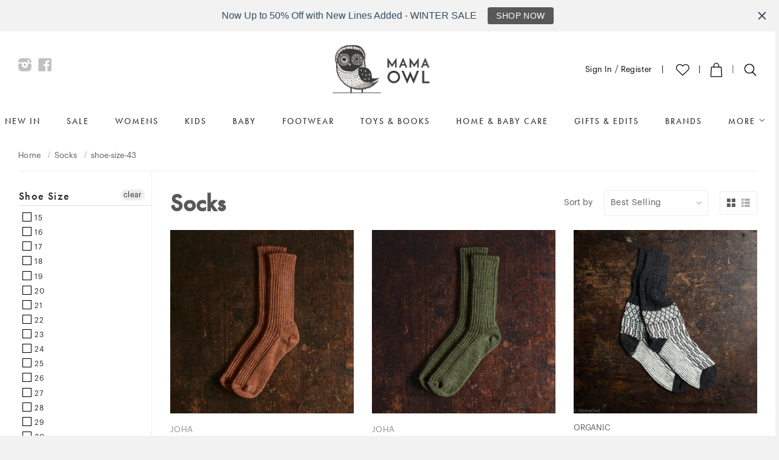

--- FILE ---
content_type: text/html; charset=utf-8
request_url: https://mamaowl.net/collections/socks/shoe-size-43
body_size: 88098
content:
<!doctype html>
<!--[if lt IE 7]> <html class="no-js lt-ie9 lt-ie8 lt-ie7" lang="en"> <![endif]-->
<!--[if IE 7]> <html class="no-js lt-ie9 lt-ie8" lang="en"> <![endif]-->
<!--[if IE 8]> <html class="no-js lt-ie9" lang="en"> <![endif]-->
<!--[if IE 9 ]> <html class="ie9 no-js"> <![endif]-->
<!-- [if (gt IE 9)|!(IE)]><! -->
<html class="no-touch no-js" lang="en">
  <!-- <![endif] -->
  <head>
	
	
	
	
	
    <script src="https://sapi.negate.io/script/3TvASLE/JxK4Tn5Y5bNVTw==?shop=mamaowlwool.myshopify.com"></script>
    <!-- Basic page needs ================================================== -->
    <meta charset="utf-8">
    <meta http-equiv="X-UA-Compatible" content="IE=edge,chrome=1">

    
      <link rel="shortcut icon" href="//mamaowl.net/cdn/shop/t/112/assets/favicon.ico?v=102698407300862490301734096395" type="image/x-icon">
    

    <!-- Title and description ================================================== -->
    <title>
      Socks
       &ndash; tagged "shoe-size-43"
      
       &ndash; MamaOwl
    </title>

    

    <!-- Product meta ================================================== -->
    
  <meta property="og:type" content="website">
  <meta property="og:title" content="Socks">
  
  <meta property="og:image" content="http://mamaowl.net/cdn/shop/t/112/assets/logo.png?v=94334511769581309631734096410">
  <meta property="og:image:secure_url" content="https://mamaowl.net/cdn/shop/t/112/assets/logo.png?v=94334511769581309631734096410">
  


  <meta property="og:url" content="https://mamaowl.net/collections/socks/shoe-size-43">
  <meta property="og:site_name" content="MamaOwl">

    
  
  
  <meta name="twitter:site" content="@mamaowlwool">




    <!-- Helpers ================================================== -->
    <link rel="canonical" href="https://mamaowl.net/collections/socks/shoe-size-43">
    <meta name="viewport" content="width=device-width,initial-scale=1">

    <!-- CSS ================================================== -->
    <link href="//mamaowl.net/cdn/shop/t/112/assets/timber.scss.css?v=117664967323460667581768539889" rel="stylesheet" type="text/css" media="all" />
    

    <!-- UWP Style ============================================ -->
    <script src="https://use.typekit.net/zdi5mvz.js"></script>
    <script>
      try {
        Typekit.load({ async: true });
      } catch (e) {}
    </script>
    <link href="//mamaowl.net/cdn/shop/t/112/assets/fonts.scss.css?v=98908305131394437641734090806" rel="stylesheet" type="text/css" media="all" />
    <style>
  :root {
    --font-title: 'futura-pt', sans-serif;
    --font-subtitle: 'futura-pt', sans-serif;
    --font-body: 'Graphik-Regular', sans-serif;
  }
</style>

    <link href="//mamaowl.net/cdn/shop/t/112/assets/lb-home.scss.css?v=66465634650575869961734090806" rel="stylesheet" type="text/css" media="all" />

    <!-- Header hook for plugins ================================================== -->
    <script>window.performance && window.performance.mark && window.performance.mark('shopify.content_for_header.start');</script><meta name="facebook-domain-verification" content="bnw4qu1y7n0t9xovyyo2n7de10fr53">
<meta name="google-site-verification" content="aIlBgVEOCRdfjGKbK5tdITbU78xtk6CkWCrRqylTfy4">
<meta id="shopify-digital-wallet" name="shopify-digital-wallet" content="/6688879/digital_wallets/dialog">
<meta name="shopify-checkout-api-token" content="765e2c4968144a860f4ca51554a26be9">
<meta id="in-context-paypal-metadata" data-shop-id="6688879" data-venmo-supported="false" data-environment="production" data-locale="en_US" data-paypal-v4="true" data-currency="GBP">
<link rel="alternate" type="application/atom+xml" title="Feed" href="/collections/socks/shoe-size-43.atom" />
<link rel="alternate" hreflang="x-default" href="https://mamaowl.net/collections/socks/shoe-size-43">
<link rel="alternate" hreflang="en" href="https://mamaowl.net/collections/socks/shoe-size-43">
<link rel="alternate" hreflang="en-BA" href="https://mamaowl.net/en-ba/collections/socks/shoe-size-43">
<link rel="alternate" hreflang="en-CA" href="https://mamaowl.net/en-ca/collections/socks/shoe-size-43">
<link rel="alternate" hreflang="en-JP" href="https://mamaowl.net/en-jp/collections/socks/shoe-size-43">
<link rel="alternate" hreflang="en-NO" href="https://mamaowl.net/en-no/collections/socks/shoe-size-43">
<link rel="alternate" hreflang="en-CH" href="https://mamaowl.net/en-ch/collections/socks/shoe-size-43">
<link rel="alternate" hreflang="en-US" href="https://mamaowl.net/en-us/collections/socks/shoe-size-43">
<link rel="alternate" type="application/json+oembed" href="https://mamaowl.net/collections/socks/shoe-size-43.oembed">
<script async="async" src="/checkouts/internal/preloads.js?locale=en-GB"></script>
<link rel="preconnect" href="https://shop.app" crossorigin="anonymous">
<script async="async" src="https://shop.app/checkouts/internal/preloads.js?locale=en-GB&shop_id=6688879" crossorigin="anonymous"></script>
<script id="apple-pay-shop-capabilities" type="application/json">{"shopId":6688879,"countryCode":"GB","currencyCode":"GBP","merchantCapabilities":["supports3DS"],"merchantId":"gid:\/\/shopify\/Shop\/6688879","merchantName":"MamaOwl","requiredBillingContactFields":["postalAddress","email","phone"],"requiredShippingContactFields":["postalAddress","email","phone"],"shippingType":"shipping","supportedNetworks":["visa","maestro","masterCard","amex","discover","elo"],"total":{"type":"pending","label":"MamaOwl","amount":"1.00"},"shopifyPaymentsEnabled":true,"supportsSubscriptions":true}</script>
<script id="shopify-features" type="application/json">{"accessToken":"765e2c4968144a860f4ca51554a26be9","betas":["rich-media-storefront-analytics"],"domain":"mamaowl.net","predictiveSearch":true,"shopId":6688879,"locale":"en"}</script>
<script>var Shopify = Shopify || {};
Shopify.shop = "mamaowlwool.myshopify.com";
Shopify.locale = "en";
Shopify.currency = {"active":"GBP","rate":"1.0"};
Shopify.country = "GB";
Shopify.theme = {"name":"mamaowl\/main","id":175909142912,"schema_name":null,"schema_version":null,"theme_store_id":null,"role":"main"};
Shopify.theme.handle = "null";
Shopify.theme.style = {"id":null,"handle":null};
Shopify.cdnHost = "mamaowl.net/cdn";
Shopify.routes = Shopify.routes || {};
Shopify.routes.root = "/";</script>
<script type="module">!function(o){(o.Shopify=o.Shopify||{}).modules=!0}(window);</script>
<script>!function(o){function n(){var o=[];function n(){o.push(Array.prototype.slice.apply(arguments))}return n.q=o,n}var t=o.Shopify=o.Shopify||{};t.loadFeatures=n(),t.autoloadFeatures=n()}(window);</script>
<script>
  window.ShopifyPay = window.ShopifyPay || {};
  window.ShopifyPay.apiHost = "shop.app\/pay";
  window.ShopifyPay.redirectState = null;
</script>
<script id="shop-js-analytics" type="application/json">{"pageType":"collection"}</script>
<script defer="defer" async type="module" src="//mamaowl.net/cdn/shopifycloud/shop-js/modules/v2/client.init-shop-cart-sync_C5BV16lS.en.esm.js"></script>
<script defer="defer" async type="module" src="//mamaowl.net/cdn/shopifycloud/shop-js/modules/v2/chunk.common_CygWptCX.esm.js"></script>
<script type="module">
  await import("//mamaowl.net/cdn/shopifycloud/shop-js/modules/v2/client.init-shop-cart-sync_C5BV16lS.en.esm.js");
await import("//mamaowl.net/cdn/shopifycloud/shop-js/modules/v2/chunk.common_CygWptCX.esm.js");

  window.Shopify.SignInWithShop?.initShopCartSync?.({"fedCMEnabled":true,"windoidEnabled":true});

</script>
<script>
  window.Shopify = window.Shopify || {};
  if (!window.Shopify.featureAssets) window.Shopify.featureAssets = {};
  window.Shopify.featureAssets['shop-js'] = {"shop-cart-sync":["modules/v2/client.shop-cart-sync_ZFArdW7E.en.esm.js","modules/v2/chunk.common_CygWptCX.esm.js"],"init-fed-cm":["modules/v2/client.init-fed-cm_CmiC4vf6.en.esm.js","modules/v2/chunk.common_CygWptCX.esm.js"],"shop-button":["modules/v2/client.shop-button_tlx5R9nI.en.esm.js","modules/v2/chunk.common_CygWptCX.esm.js"],"shop-cash-offers":["modules/v2/client.shop-cash-offers_DOA2yAJr.en.esm.js","modules/v2/chunk.common_CygWptCX.esm.js","modules/v2/chunk.modal_D71HUcav.esm.js"],"init-windoid":["modules/v2/client.init-windoid_sURxWdc1.en.esm.js","modules/v2/chunk.common_CygWptCX.esm.js"],"shop-toast-manager":["modules/v2/client.shop-toast-manager_ClPi3nE9.en.esm.js","modules/v2/chunk.common_CygWptCX.esm.js"],"init-shop-email-lookup-coordinator":["modules/v2/client.init-shop-email-lookup-coordinator_B8hsDcYM.en.esm.js","modules/v2/chunk.common_CygWptCX.esm.js"],"init-shop-cart-sync":["modules/v2/client.init-shop-cart-sync_C5BV16lS.en.esm.js","modules/v2/chunk.common_CygWptCX.esm.js"],"avatar":["modules/v2/client.avatar_BTnouDA3.en.esm.js"],"pay-button":["modules/v2/client.pay-button_FdsNuTd3.en.esm.js","modules/v2/chunk.common_CygWptCX.esm.js"],"init-customer-accounts":["modules/v2/client.init-customer-accounts_DxDtT_ad.en.esm.js","modules/v2/client.shop-login-button_C5VAVYt1.en.esm.js","modules/v2/chunk.common_CygWptCX.esm.js","modules/v2/chunk.modal_D71HUcav.esm.js"],"init-shop-for-new-customer-accounts":["modules/v2/client.init-shop-for-new-customer-accounts_ChsxoAhi.en.esm.js","modules/v2/client.shop-login-button_C5VAVYt1.en.esm.js","modules/v2/chunk.common_CygWptCX.esm.js","modules/v2/chunk.modal_D71HUcav.esm.js"],"shop-login-button":["modules/v2/client.shop-login-button_C5VAVYt1.en.esm.js","modules/v2/chunk.common_CygWptCX.esm.js","modules/v2/chunk.modal_D71HUcav.esm.js"],"init-customer-accounts-sign-up":["modules/v2/client.init-customer-accounts-sign-up_CPSyQ0Tj.en.esm.js","modules/v2/client.shop-login-button_C5VAVYt1.en.esm.js","modules/v2/chunk.common_CygWptCX.esm.js","modules/v2/chunk.modal_D71HUcav.esm.js"],"shop-follow-button":["modules/v2/client.shop-follow-button_Cva4Ekp9.en.esm.js","modules/v2/chunk.common_CygWptCX.esm.js","modules/v2/chunk.modal_D71HUcav.esm.js"],"checkout-modal":["modules/v2/client.checkout-modal_BPM8l0SH.en.esm.js","modules/v2/chunk.common_CygWptCX.esm.js","modules/v2/chunk.modal_D71HUcav.esm.js"],"lead-capture":["modules/v2/client.lead-capture_Bi8yE_yS.en.esm.js","modules/v2/chunk.common_CygWptCX.esm.js","modules/v2/chunk.modal_D71HUcav.esm.js"],"shop-login":["modules/v2/client.shop-login_D6lNrXab.en.esm.js","modules/v2/chunk.common_CygWptCX.esm.js","modules/v2/chunk.modal_D71HUcav.esm.js"],"payment-terms":["modules/v2/client.payment-terms_CZxnsJam.en.esm.js","modules/v2/chunk.common_CygWptCX.esm.js","modules/v2/chunk.modal_D71HUcav.esm.js"]};
</script>
<script>(function() {
  var isLoaded = false;
  function asyncLoad() {
    if (isLoaded) return;
    isLoaded = true;
    var urls = ["https:\/\/widgetic.com\/sdk\/sdk.js?shop=mamaowlwool.myshopify.com","https:\/\/pfp-app.herokuapp.com\/get_script\/ed94bd9a3c0011ec84834a4fda8d8f4b.js?v=837281\u0026shop=mamaowlwool.myshopify.com","\/\/www.powr.io\/powr.js?powr-token=mamaowlwool.myshopify.com\u0026external-type=shopify\u0026shop=mamaowlwool.myshopify.com","https:\/\/customer-first-focus.b-cdn.net\/cffPCLoader_min.js?shop=mamaowlwool.myshopify.com","https:\/\/cdn.hextom.com\/js\/quickannouncementbar.js?shop=mamaowlwool.myshopify.com","\/\/backinstock.useamp.com\/widget\/5636_1767153381.js?category=bis\u0026v=6\u0026shop=mamaowlwool.myshopify.com","\/\/cdn.shopify.com\/proxy\/9e92f90b0da488b0707aa8392a02f4154a7fae8dbad3e4bf299fee118efaabc2\/sa-prod.saincserv.com\/i\/notification-TQFGLOIR.js?shop=mamaowlwool.myshopify.com\u0026sp-cache-control=cHVibGljLCBtYXgtYWdlPTkwMA"];
    for (var i = 0; i < urls.length; i++) {
      var s = document.createElement('script');
      s.type = 'text/javascript';
      s.async = true;
      s.src = urls[i];
      var x = document.getElementsByTagName('script')[0];
      x.parentNode.insertBefore(s, x);
    }
  };
  if(window.attachEvent) {
    window.attachEvent('onload', asyncLoad);
  } else {
    window.addEventListener('load', asyncLoad, false);
  }
})();</script>
<script id="__st">var __st={"a":6688879,"offset":0,"reqid":"c2216771-c131-46a4-b23f-c1469174e502-1768625334","pageurl":"mamaowl.net\/collections\/socks\/shoe-size-43","u":"a9873b2e6d87","p":"collection","rtyp":"collection","rid":439797454};</script>
<script>window.ShopifyPaypalV4VisibilityTracking = true;</script>
<script id="captcha-bootstrap">!function(){'use strict';const t='contact',e='account',n='new_comment',o=[[t,t],['blogs',n],['comments',n],[t,'customer']],c=[[e,'customer_login'],[e,'guest_login'],[e,'recover_customer_password'],[e,'create_customer']],r=t=>t.map((([t,e])=>`form[action*='/${t}']:not([data-nocaptcha='true']) input[name='form_type'][value='${e}']`)).join(','),a=t=>()=>t?[...document.querySelectorAll(t)].map((t=>t.form)):[];function s(){const t=[...o],e=r(t);return a(e)}const i='password',u='form_key',d=['recaptcha-v3-token','g-recaptcha-response','h-captcha-response',i],f=()=>{try{return window.sessionStorage}catch{return}},m='__shopify_v',_=t=>t.elements[u];function p(t,e,n=!1){try{const o=window.sessionStorage,c=JSON.parse(o.getItem(e)),{data:r}=function(t){const{data:e,action:n}=t;return t[m]||n?{data:e,action:n}:{data:t,action:n}}(c);for(const[e,n]of Object.entries(r))t.elements[e]&&(t.elements[e].value=n);n&&o.removeItem(e)}catch(o){console.error('form repopulation failed',{error:o})}}const l='form_type',E='cptcha';function T(t){t.dataset[E]=!0}const w=window,h=w.document,L='Shopify',v='ce_forms',y='captcha';let A=!1;((t,e)=>{const n=(g='f06e6c50-85a8-45c8-87d0-21a2b65856fe',I='https://cdn.shopify.com/shopifycloud/storefront-forms-hcaptcha/ce_storefront_forms_captcha_hcaptcha.v1.5.2.iife.js',D={infoText:'Protected by hCaptcha',privacyText:'Privacy',termsText:'Terms'},(t,e,n)=>{const o=w[L][v],c=o.bindForm;if(c)return c(t,g,e,D).then(n);var r;o.q.push([[t,g,e,D],n]),r=I,A||(h.body.append(Object.assign(h.createElement('script'),{id:'captcha-provider',async:!0,src:r})),A=!0)});var g,I,D;w[L]=w[L]||{},w[L][v]=w[L][v]||{},w[L][v].q=[],w[L][y]=w[L][y]||{},w[L][y].protect=function(t,e){n(t,void 0,e),T(t)},Object.freeze(w[L][y]),function(t,e,n,w,h,L){const[v,y,A,g]=function(t,e,n){const i=e?o:[],u=t?c:[],d=[...i,...u],f=r(d),m=r(i),_=r(d.filter((([t,e])=>n.includes(e))));return[a(f),a(m),a(_),s()]}(w,h,L),I=t=>{const e=t.target;return e instanceof HTMLFormElement?e:e&&e.form},D=t=>v().includes(t);t.addEventListener('submit',(t=>{const e=I(t);if(!e)return;const n=D(e)&&!e.dataset.hcaptchaBound&&!e.dataset.recaptchaBound,o=_(e),c=g().includes(e)&&(!o||!o.value);(n||c)&&t.preventDefault(),c&&!n&&(function(t){try{if(!f())return;!function(t){const e=f();if(!e)return;const n=_(t);if(!n)return;const o=n.value;o&&e.removeItem(o)}(t);const e=Array.from(Array(32),(()=>Math.random().toString(36)[2])).join('');!function(t,e){_(t)||t.append(Object.assign(document.createElement('input'),{type:'hidden',name:u})),t.elements[u].value=e}(t,e),function(t,e){const n=f();if(!n)return;const o=[...t.querySelectorAll(`input[type='${i}']`)].map((({name:t})=>t)),c=[...d,...o],r={};for(const[a,s]of new FormData(t).entries())c.includes(a)||(r[a]=s);n.setItem(e,JSON.stringify({[m]:1,action:t.action,data:r}))}(t,e)}catch(e){console.error('failed to persist form',e)}}(e),e.submit())}));const S=(t,e)=>{t&&!t.dataset[E]&&(n(t,e.some((e=>e===t))),T(t))};for(const o of['focusin','change'])t.addEventListener(o,(t=>{const e=I(t);D(e)&&S(e,y())}));const B=e.get('form_key'),M=e.get(l),P=B&&M;t.addEventListener('DOMContentLoaded',(()=>{const t=y();if(P)for(const e of t)e.elements[l].value===M&&p(e,B);[...new Set([...A(),...v().filter((t=>'true'===t.dataset.shopifyCaptcha))])].forEach((e=>S(e,t)))}))}(h,new URLSearchParams(w.location.search),n,t,e,['guest_login'])})(!0,!0)}();</script>
<script integrity="sha256-4kQ18oKyAcykRKYeNunJcIwy7WH5gtpwJnB7kiuLZ1E=" data-source-attribution="shopify.loadfeatures" defer="defer" src="//mamaowl.net/cdn/shopifycloud/storefront/assets/storefront/load_feature-a0a9edcb.js" crossorigin="anonymous"></script>
<script crossorigin="anonymous" defer="defer" src="//mamaowl.net/cdn/shopifycloud/storefront/assets/shopify_pay/storefront-65b4c6d7.js?v=20250812"></script>
<script data-source-attribution="shopify.dynamic_checkout.dynamic.init">var Shopify=Shopify||{};Shopify.PaymentButton=Shopify.PaymentButton||{isStorefrontPortableWallets:!0,init:function(){window.Shopify.PaymentButton.init=function(){};var t=document.createElement("script");t.src="https://mamaowl.net/cdn/shopifycloud/portable-wallets/latest/portable-wallets.en.js",t.type="module",document.head.appendChild(t)}};
</script>
<script data-source-attribution="shopify.dynamic_checkout.buyer_consent">
  function portableWalletsHideBuyerConsent(e){var t=document.getElementById("shopify-buyer-consent"),n=document.getElementById("shopify-subscription-policy-button");t&&n&&(t.classList.add("hidden"),t.setAttribute("aria-hidden","true"),n.removeEventListener("click",e))}function portableWalletsShowBuyerConsent(e){var t=document.getElementById("shopify-buyer-consent"),n=document.getElementById("shopify-subscription-policy-button");t&&n&&(t.classList.remove("hidden"),t.removeAttribute("aria-hidden"),n.addEventListener("click",e))}window.Shopify?.PaymentButton&&(window.Shopify.PaymentButton.hideBuyerConsent=portableWalletsHideBuyerConsent,window.Shopify.PaymentButton.showBuyerConsent=portableWalletsShowBuyerConsent);
</script>
<script data-source-attribution="shopify.dynamic_checkout.cart.bootstrap">document.addEventListener("DOMContentLoaded",(function(){function t(){return document.querySelector("shopify-accelerated-checkout-cart, shopify-accelerated-checkout")}if(t())Shopify.PaymentButton.init();else{new MutationObserver((function(e,n){t()&&(Shopify.PaymentButton.init(),n.disconnect())})).observe(document.body,{childList:!0,subtree:!0})}}));
</script>
<link id="shopify-accelerated-checkout-styles" rel="stylesheet" media="screen" href="https://mamaowl.net/cdn/shopifycloud/portable-wallets/latest/accelerated-checkout-backwards-compat.css" crossorigin="anonymous">
<style id="shopify-accelerated-checkout-cart">
        #shopify-buyer-consent {
  margin-top: 1em;
  display: inline-block;
  width: 100%;
}

#shopify-buyer-consent.hidden {
  display: none;
}

#shopify-subscription-policy-button {
  background: none;
  border: none;
  padding: 0;
  text-decoration: underline;
  font-size: inherit;
  cursor: pointer;
}

#shopify-subscription-policy-button::before {
  box-shadow: none;
}

      </style>

<script>window.performance && window.performance.mark && window.performance.mark('shopify.content_for_header.end');</script>

    <script id="mcjs">
      !(function (c, h, i, m, p) {
        (m = c.createElement(h)),
          (p = c.getElementsByTagName(h)[0]),
          (m.async = 1),
          (m.src = i),
          p.parentNode.insertBefore(m, p);
      })(
        document,
        'script',
        'https://chimpstatic.com/mcjs-connected/js/users/b996b94a780da17a433c5d177/ba90fc9e719f8d6f896d58cff.js'
      );
    </script>

    

<!--[if lt IE 9]>
<script src="//html5shiv.googlecode.com/svn/trunk/html5.js" type="text/javascript"></script>
<script src="//mamaowl.net/cdn/shop/t/112/assets/respond.min.js?v=52248677837542619231734090789" type="text/javascript"></script>
<link href="//mamaowl.net/cdn/shop/t/112/assets/respond-proxy.html" id="respond-proxy" rel="respond-proxy" />
<link href="//mamaowl.net/search?q=1470ced31ba1fcfb1352353e4ab2510e" id="respond-redirect" rel="respond-redirect" />
<script src="//mamaowl.net/search?q=1470ced31ba1fcfb1352353e4ab2510e" type="text/javascript"></script>
<![endif]-->


    
    

    <script src="//ajax.googleapis.com/ajax/libs/jquery/1.11.0/jquery.min.js" type="text/javascript"></script>
    <script src="//mamaowl.net/cdn/shop/t/112/assets/modernizr.min.js?v=26620055551102246001734090791" type="text/javascript"></script>

    <!-- Hits Analytics tracking code -->
    
      
    
    <!-- end of Hits Analytics code -->

    
<!-- Start of Judge.me Core -->
<link rel="dns-prefetch" href="https://cdn.judge.me/">
<script data-cfasync='false' class='jdgm-settings-script'>window.jdgmSettings={"pagination":5,"disable_web_reviews":false,"badge_no_review_text":"No reviews","badge_n_reviews_text":"{{ n }} review/reviews","hide_badge_preview_if_no_reviews":true,"badge_hide_text":false,"enforce_center_preview_badge":false,"widget_title":"Customer Reviews","widget_open_form_text":"Write a review","widget_close_form_text":"Cancel review","widget_refresh_page_text":"Refresh page","widget_summary_text":"Based on {{ number_of_reviews }} review/reviews","widget_no_review_text":"Be the first to write a review","widget_name_field_text":"Display name","widget_verified_name_field_text":"Verified Name (public)","widget_name_placeholder_text":"Display name","widget_required_field_error_text":"This field is required.","widget_email_field_text":"Email address","widget_verified_email_field_text":"Verified Email (private, can not be edited)","widget_email_placeholder_text":"Your email address","widget_email_field_error_text":"Please enter a valid email address.","widget_rating_field_text":"Rating","widget_review_title_field_text":"Review Title","widget_review_title_placeholder_text":"Give your review a title","widget_review_body_field_text":"Review content","widget_review_body_placeholder_text":"Start writing here...","widget_pictures_field_text":"Picture/Video (optional)","widget_submit_review_text":"Submit Review","widget_submit_verified_review_text":"Submit Verified Review","widget_submit_success_msg_with_auto_publish":"Thank you! Please refresh the page in a few moments to see your review. You can remove or edit your review by logging into \u003ca href='https://judge.me/login' target='_blank' rel='nofollow noopener'\u003eJudge.me\u003c/a\u003e","widget_submit_success_msg_no_auto_publish":"Thank you! Your review will be published as soon as it is approved by the shop admin. You can remove or edit your review by logging into \u003ca href='https://judge.me/login' target='_blank' rel='nofollow noopener'\u003eJudge.me\u003c/a\u003e","widget_show_default_reviews_out_of_total_text":"Showing {{ n_reviews_shown }} out of {{ n_reviews }} reviews.","widget_show_all_link_text":"Show all","widget_show_less_link_text":"Show less","widget_author_said_text":"{{ reviewer_name }} said:","widget_days_text":"{{ n }} days ago","widget_weeks_text":"{{ n }} week/weeks ago","widget_months_text":"{{ n }} month/months ago","widget_years_text":"{{ n }} year/years ago","widget_yesterday_text":"Yesterday","widget_today_text":"Today","widget_replied_text":"\u003e\u003e {{ shop_name }} replied:","widget_read_more_text":"Read more","widget_reviewer_name_as_initial":"last_initial","widget_rating_filter_color":"","widget_rating_filter_see_all_text":"See all reviews","widget_sorting_most_recent_text":"Most Recent","widget_sorting_highest_rating_text":"Highest Rating","widget_sorting_lowest_rating_text":"Lowest Rating","widget_sorting_with_pictures_text":"Only Pictures","widget_sorting_most_helpful_text":"Most Helpful","widget_open_question_form_text":"Ask a question","widget_reviews_subtab_text":"Reviews","widget_questions_subtab_text":"Questions","widget_question_label_text":"Question","widget_answer_label_text":"Answer","widget_question_placeholder_text":"Write your question here","widget_submit_question_text":"Submit Question","widget_question_submit_success_text":"Thank you for your question! We will notify you once it gets answered.","verified_badge_text":"Verified","verified_badge_bg_color":"","verified_badge_text_color":"","verified_badge_placement":"left-of-reviewer-name","widget_review_max_height":"","widget_hide_border":false,"widget_social_share":false,"widget_thumb":false,"widget_review_location_show":false,"widget_location_format":"country_iso_code","all_reviews_include_out_of_store_products":true,"all_reviews_out_of_store_text":"(out of store)","all_reviews_pagination":100,"all_reviews_product_name_prefix_text":"about","enable_review_pictures":false,"enable_question_anwser":true,"widget_theme":"","review_date_format":"mm/dd/yyyy","default_sort_method":"most-recent","widget_product_reviews_subtab_text":"Product Reviews","widget_shop_reviews_subtab_text":"Shop Reviews","widget_other_products_reviews_text":"Reviews for other products","widget_store_reviews_subtab_text":"Store reviews","widget_no_store_reviews_text":"This store hasn't received any reviews yet","widget_web_restriction_product_reviews_text":"This product hasn't received any reviews yet","widget_no_items_text":"No items found","widget_show_more_text":"Show more","widget_write_a_store_review_text":"Write a Store Review","widget_other_languages_heading":"Reviews in Other Languages","widget_translate_review_text":"Translate review to {{ language }}","widget_translating_review_text":"Translating...","widget_show_original_translation_text":"Show original ({{ language }})","widget_translate_review_failed_text":"Review couldn't be translated.","widget_translate_review_retry_text":"Retry","widget_translate_review_try_again_later_text":"Try again later","show_product_url_for_grouped_product":false,"widget_sorting_pictures_first_text":"Pictures First","show_pictures_on_all_rev_page_mobile":false,"show_pictures_on_all_rev_page_desktop":false,"floating_tab_hide_mobile_install_preference":false,"floating_tab_button_name":"★ Reviews","floating_tab_title":"Let customers speak for us","floating_tab_button_color":"","floating_tab_button_background_color":"","floating_tab_url":"","floating_tab_url_enabled":false,"floating_tab_tab_style":"text","all_reviews_text_badge_text":"Customers rate us 5/5 based on 8682 reviews.","all_reviews_text_badge_text_branded_style":"Customers rate us 5/5 based on 8682 reviews.","is_all_reviews_text_badge_a_link":false,"show_stars_for_all_reviews_text_badge":false,"all_reviews_text_badge_url":"","all_reviews_text_style":"text","all_reviews_text_color_style":"judgeme_brand_color","all_reviews_text_color":"#108474","all_reviews_text_show_jm_brand":true,"featured_carousel_show_header":true,"featured_carousel_title":"Let customers speak for us","testimonials_carousel_title":"Customers are saying","videos_carousel_title":"Real customer stories","cards_carousel_title":"Customers are saying","featured_carousel_count_text":"from {{ n }} reviews","featured_carousel_add_link_to_all_reviews_page":false,"featured_carousel_url":"","featured_carousel_show_images":true,"featured_carousel_autoslide_interval":5,"featured_carousel_arrows_on_the_sides":false,"featured_carousel_height":250,"featured_carousel_width":80,"featured_carousel_image_size":0,"featured_carousel_image_height":250,"featured_carousel_arrow_color":"#eeeeee","verified_count_badge_style":"vintage","verified_count_badge_orientation":"horizontal","verified_count_badge_color_style":"judgeme_brand_color","verified_count_badge_color":"#108474","is_verified_count_badge_a_link":false,"verified_count_badge_url":"","verified_count_badge_show_jm_brand":true,"widget_rating_preset_default":5,"widget_first_sub_tab":"product-reviews","widget_show_histogram":true,"widget_histogram_use_custom_color":false,"widget_pagination_use_custom_color":false,"widget_star_use_custom_color":false,"widget_verified_badge_use_custom_color":false,"widget_write_review_use_custom_color":false,"picture_reminder_submit_button":"Upload Pictures","enable_review_videos":false,"mute_video_by_default":false,"widget_sorting_videos_first_text":"Videos First","widget_review_pending_text":"Pending","featured_carousel_items_for_large_screen":3,"social_share_options_order":"Facebook,Twitter","remove_microdata_snippet":false,"disable_json_ld":false,"enable_json_ld_products":false,"preview_badge_show_question_text":false,"preview_badge_no_question_text":"No questions","preview_badge_n_question_text":"{{ number_of_questions }} question/questions","qa_badge_show_icon":false,"qa_badge_position":"same-row","remove_judgeme_branding":false,"widget_add_search_bar":false,"widget_search_bar_placeholder":"Search","widget_sorting_verified_only_text":"Verified only","featured_carousel_theme":"default","featured_carousel_show_rating":true,"featured_carousel_show_title":true,"featured_carousel_show_body":true,"featured_carousel_show_date":false,"featured_carousel_show_reviewer":true,"featured_carousel_show_product":false,"featured_carousel_header_background_color":"#108474","featured_carousel_header_text_color":"#ffffff","featured_carousel_name_product_separator":"reviewed","featured_carousel_full_star_background":"#108474","featured_carousel_empty_star_background":"#dadada","featured_carousel_vertical_theme_background":"#f9fafb","featured_carousel_verified_badge_enable":false,"featured_carousel_verified_badge_color":"#108474","featured_carousel_border_style":"round","featured_carousel_review_line_length_limit":3,"featured_carousel_more_reviews_button_text":"Read more reviews","featured_carousel_view_product_button_text":"View product","all_reviews_page_load_reviews_on":"scroll","all_reviews_page_load_more_text":"Load More Reviews","disable_fb_tab_reviews":false,"enable_ajax_cdn_cache":false,"widget_public_name_text":"displayed publicly like","default_reviewer_name":"John Smith","default_reviewer_name_has_non_latin":true,"widget_reviewer_anonymous":"Anonymous","medals_widget_title":"Judge.me Review Medals","medals_widget_background_color":"#f9fafb","medals_widget_position":"footer_all_pages","medals_widget_border_color":"#f9fafb","medals_widget_verified_text_position":"left","medals_widget_use_monochromatic_version":false,"medals_widget_elements_color":"#108474","show_reviewer_avatar":true,"widget_invalid_yt_video_url_error_text":"Not a YouTube video URL","widget_max_length_field_error_text":"Please enter no more than {0} characters.","widget_show_country_flag":false,"widget_show_collected_via_shop_app":true,"widget_verified_by_shop_badge_style":"light","widget_verified_by_shop_text":"Verified by Shop","widget_show_photo_gallery":false,"widget_load_with_code_splitting":true,"widget_ugc_install_preference":false,"widget_ugc_title":"Made by us, Shared by you","widget_ugc_subtitle":"Tag us to see your picture featured in our page","widget_ugc_arrows_color":"#ffffff","widget_ugc_primary_button_text":"Buy Now","widget_ugc_primary_button_background_color":"#108474","widget_ugc_primary_button_text_color":"#ffffff","widget_ugc_primary_button_border_width":"0","widget_ugc_primary_button_border_style":"none","widget_ugc_primary_button_border_color":"#108474","widget_ugc_primary_button_border_radius":"25","widget_ugc_secondary_button_text":"Load More","widget_ugc_secondary_button_background_color":"#ffffff","widget_ugc_secondary_button_text_color":"#108474","widget_ugc_secondary_button_border_width":"2","widget_ugc_secondary_button_border_style":"solid","widget_ugc_secondary_button_border_color":"#108474","widget_ugc_secondary_button_border_radius":"25","widget_ugc_reviews_button_text":"View Reviews","widget_ugc_reviews_button_background_color":"#ffffff","widget_ugc_reviews_button_text_color":"#108474","widget_ugc_reviews_button_border_width":"2","widget_ugc_reviews_button_border_style":"solid","widget_ugc_reviews_button_border_color":"#108474","widget_ugc_reviews_button_border_radius":"25","widget_ugc_reviews_button_link_to":"judgeme-reviews-page","widget_ugc_show_post_date":true,"widget_ugc_max_width":"800","widget_rating_metafield_value_type":true,"widget_primary_color":"#108474","widget_enable_secondary_color":false,"widget_secondary_color":"#edf5f5","widget_summary_average_rating_text":"{{ average_rating }} out of 5","widget_media_grid_title":"Customer photos \u0026 videos","widget_media_grid_see_more_text":"See more","widget_round_style":false,"widget_show_product_medals":true,"widget_verified_by_judgeme_text":"Verified by Judge.me","widget_show_store_medals":true,"widget_verified_by_judgeme_text_in_store_medals":"Verified by Judge.me","widget_media_field_exceed_quantity_message":"Sorry, we can only accept {{ max_media }} for one review.","widget_media_field_exceed_limit_message":"{{ file_name }} is too large, please select a {{ media_type }} less than {{ size_limit }}MB.","widget_review_submitted_text":"Review Submitted!","widget_question_submitted_text":"Question Submitted!","widget_close_form_text_question":"Cancel","widget_write_your_answer_here_text":"Write your answer here","widget_enabled_branded_link":true,"widget_show_collected_by_judgeme":false,"widget_reviewer_name_color":"","widget_write_review_text_color":"","widget_write_review_bg_color":"","widget_collected_by_judgeme_text":"collected by Judge.me","widget_pagination_type":"standard","widget_load_more_text":"Load More","widget_load_more_color":"#108474","widget_full_review_text":"Full Review","widget_read_more_reviews_text":"Read More Reviews","widget_read_questions_text":"Read Questions","widget_questions_and_answers_text":"Questions \u0026 Answers","widget_verified_by_text":"Verified by","widget_verified_text":"Verified","widget_number_of_reviews_text":"{{ number_of_reviews }} reviews","widget_back_button_text":"Back","widget_next_button_text":"Next","widget_custom_forms_filter_button":"Filters","custom_forms_style":"vertical","widget_show_review_information":false,"how_reviews_are_collected":"How reviews are collected?","widget_show_review_keywords":false,"widget_gdpr_statement":"How we use your data: We'll only contact you about the review you left, and only if necessary. By submitting your review, you agree to Judge.me's \u003ca href='https://judge.me/terms' target='_blank' rel='nofollow noopener'\u003eterms\u003c/a\u003e, \u003ca href='https://judge.me/privacy' target='_blank' rel='nofollow noopener'\u003eprivacy\u003c/a\u003e and \u003ca href='https://judge.me/content-policy' target='_blank' rel='nofollow noopener'\u003econtent\u003c/a\u003e policies.","widget_multilingual_sorting_enabled":false,"widget_translate_review_content_enabled":false,"widget_translate_review_content_method":"manual","popup_widget_review_selection":"automatically_with_pictures","popup_widget_round_border_style":true,"popup_widget_show_title":true,"popup_widget_show_body":true,"popup_widget_show_reviewer":false,"popup_widget_show_product":true,"popup_widget_show_pictures":true,"popup_widget_use_review_picture":true,"popup_widget_show_on_home_page":true,"popup_widget_show_on_product_page":true,"popup_widget_show_on_collection_page":true,"popup_widget_show_on_cart_page":true,"popup_widget_position":"bottom_left","popup_widget_first_review_delay":5,"popup_widget_duration":5,"popup_widget_interval":5,"popup_widget_review_count":5,"popup_widget_hide_on_mobile":true,"review_snippet_widget_round_border_style":true,"review_snippet_widget_card_color":"#FFFFFF","review_snippet_widget_slider_arrows_background_color":"#FFFFFF","review_snippet_widget_slider_arrows_color":"#000000","review_snippet_widget_star_color":"#108474","show_product_variant":false,"all_reviews_product_variant_label_text":"Variant: ","widget_show_verified_branding":false,"widget_ai_summary_title":"Customers say","widget_ai_summary_disclaimer":"AI-powered review summary based on recent customer reviews","widget_show_ai_summary":false,"widget_show_ai_summary_bg":false,"widget_show_review_title_input":true,"redirect_reviewers_invited_via_email":"review_widget","request_store_review_after_product_review":false,"request_review_other_products_in_order":false,"review_form_color_scheme":"default","review_form_corner_style":"square","review_form_star_color":{},"review_form_text_color":"#333333","review_form_background_color":"#ffffff","review_form_field_background_color":"#fafafa","review_form_button_color":{},"review_form_button_text_color":"#ffffff","review_form_modal_overlay_color":"#000000","review_content_screen_title_text":"How would you rate this product?","review_content_introduction_text":"We would love it if you would share a bit about your experience.","store_review_form_title_text":"How would you rate this store?","store_review_form_introduction_text":"We would love it if you would share a bit about your experience.","show_review_guidance_text":true,"one_star_review_guidance_text":"Poor","five_star_review_guidance_text":"Great","customer_information_screen_title_text":"About you","customer_information_introduction_text":"Please tell us more about you.","custom_questions_screen_title_text":"Your experience in more detail","custom_questions_introduction_text":"Here are a few questions to help us understand more about your experience.","review_submitted_screen_title_text":"Thanks for your review!","review_submitted_screen_thank_you_text":"We are processing it and it will appear on the store soon.","review_submitted_screen_email_verification_text":"Please confirm your email by clicking the link we just sent you. This helps us keep reviews authentic.","review_submitted_request_store_review_text":"Would you like to share your experience of shopping with us?","review_submitted_review_other_products_text":"Would you like to review these products?","store_review_screen_title_text":"Would you like to share your experience of shopping with us?","store_review_introduction_text":"We value your feedback and use it to improve. Please share any thoughts or suggestions you have.","reviewer_media_screen_title_picture_text":"Share a picture","reviewer_media_introduction_picture_text":"Upload a photo to support your review.","reviewer_media_screen_title_video_text":"Share a video","reviewer_media_introduction_video_text":"Upload a video to support your review.","reviewer_media_screen_title_picture_or_video_text":"Share a picture or video","reviewer_media_introduction_picture_or_video_text":"Upload a photo or video to support your review.","reviewer_media_youtube_url_text":"Paste your Youtube URL here","advanced_settings_next_step_button_text":"Next","advanced_settings_close_review_button_text":"Close","modal_write_review_flow":false,"write_review_flow_required_text":"Required","write_review_flow_privacy_message_text":"We respect your privacy.","write_review_flow_anonymous_text":"Post review as anonymous","write_review_flow_visibility_text":"This won't be visible to other customers.","write_review_flow_multiple_selection_help_text":"Select as many as you like","write_review_flow_single_selection_help_text":"Select one option","write_review_flow_required_field_error_text":"This field is required","write_review_flow_invalid_email_error_text":"Please enter a valid email address","write_review_flow_max_length_error_text":"Max. {{ max_length }} characters.","write_review_flow_media_upload_text":"\u003cb\u003eClick to upload\u003c/b\u003e or drag and drop","write_review_flow_gdpr_statement":"We'll only contact you about your review if necessary. By submitting your review, you agree to our \u003ca href='https://judge.me/terms' target='_blank' rel='nofollow noopener'\u003eterms and conditions\u003c/a\u003e and \u003ca href='https://judge.me/privacy' target='_blank' rel='nofollow noopener'\u003eprivacy policy\u003c/a\u003e.","rating_only_reviews_enabled":false,"show_negative_reviews_help_screen":false,"new_review_flow_help_screen_rating_threshold":3,"negative_review_resolution_screen_title_text":"Tell us more","negative_review_resolution_text":"Your experience matters to us. If there were issues with your purchase, we're here to help. Feel free to reach out to us, we'd love the opportunity to make things right.","negative_review_resolution_button_text":"Contact us","negative_review_resolution_proceed_with_review_text":"Leave a review","negative_review_resolution_subject":"Issue with purchase from {{ shop_name }}.{{ order_name }}","preview_badge_collection_page_install_status":false,"widget_review_custom_css":"","preview_badge_custom_css":"","preview_badge_stars_count":"5-stars","featured_carousel_custom_css":"","floating_tab_custom_css":"","all_reviews_widget_custom_css":"","medals_widget_custom_css":"","verified_badge_custom_css":"","all_reviews_text_custom_css":"","transparency_badges_collected_via_store_invite":false,"transparency_badges_from_another_provider":false,"transparency_badges_collected_from_store_visitor":false,"transparency_badges_collected_by_verified_review_provider":false,"transparency_badges_earned_reward":false,"transparency_badges_collected_via_store_invite_text":"Review collected via store invitation","transparency_badges_from_another_provider_text":"Review collected from another provider","transparency_badges_collected_from_store_visitor_text":"Review collected from a store visitor","transparency_badges_written_in_google_text":"Review written in Google","transparency_badges_written_in_etsy_text":"Review written in Etsy","transparency_badges_written_in_shop_app_text":"Review written in Shop App","transparency_badges_earned_reward_text":"Review earned a reward for future purchase","product_review_widget_per_page":10,"widget_store_review_label_text":"Review about the store","checkout_comment_extension_title_on_product_page":"Customer Comments","checkout_comment_extension_num_latest_comment_show":5,"checkout_comment_extension_format":"name_and_timestamp","checkout_comment_customer_name":"last_initial","checkout_comment_comment_notification":true,"preview_badge_collection_page_install_preference":false,"preview_badge_home_page_install_preference":false,"preview_badge_product_page_install_preference":true,"review_widget_install_preference":"above-related","review_carousel_install_preference":false,"floating_reviews_tab_install_preference":"none","verified_reviews_count_badge_install_preference":false,"all_reviews_text_install_preference":false,"review_widget_best_location":false,"judgeme_medals_install_preference":false,"review_widget_revamp_enabled":false,"review_widget_qna_enabled":false,"review_widget_header_theme":"minimal","review_widget_widget_title_enabled":true,"review_widget_header_text_size":"medium","review_widget_header_text_weight":"regular","review_widget_average_rating_style":"compact","review_widget_bar_chart_enabled":true,"review_widget_bar_chart_type":"numbers","review_widget_bar_chart_style":"standard","review_widget_expanded_media_gallery_enabled":false,"review_widget_reviews_section_theme":"standard","review_widget_image_style":"thumbnails","review_widget_review_image_ratio":"square","review_widget_stars_size":"medium","review_widget_verified_badge":"standard_text","review_widget_review_title_text_size":"medium","review_widget_review_text_size":"medium","review_widget_review_text_length":"medium","review_widget_number_of_columns_desktop":3,"review_widget_carousel_transition_speed":5,"review_widget_custom_questions_answers_display":"always","review_widget_button_text_color":"#FFFFFF","review_widget_text_color":"#000000","review_widget_lighter_text_color":"#7B7B7B","review_widget_corner_styling":"soft","review_widget_review_word_singular":"review","review_widget_review_word_plural":"reviews","review_widget_voting_label":"Helpful?","review_widget_shop_reply_label":"Reply from {{ shop_name }}:","review_widget_filters_title":"Filters","qna_widget_question_word_singular":"Question","qna_widget_question_word_plural":"Questions","qna_widget_answer_reply_label":"Answer from {{ answerer_name }}:","qna_content_screen_title_text":"Ask a question about this product","qna_widget_question_required_field_error_text":"Please enter your question.","qna_widget_flow_gdpr_statement":"We'll only contact you about your question if necessary. By submitting your question, you agree to our \u003ca href='https://judge.me/terms' target='_blank' rel='nofollow noopener'\u003eterms and conditions\u003c/a\u003e and \u003ca href='https://judge.me/privacy' target='_blank' rel='nofollow noopener'\u003eprivacy policy\u003c/a\u003e.","qna_widget_question_submitted_text":"Thanks for your question!","qna_widget_close_form_text_question":"Close","qna_widget_question_submit_success_text":"We’ll notify you by email when your question is answered.","all_reviews_widget_v2025_enabled":false,"all_reviews_widget_v2025_header_theme":"default","all_reviews_widget_v2025_widget_title_enabled":true,"all_reviews_widget_v2025_header_text_size":"medium","all_reviews_widget_v2025_header_text_weight":"regular","all_reviews_widget_v2025_average_rating_style":"compact","all_reviews_widget_v2025_bar_chart_enabled":true,"all_reviews_widget_v2025_bar_chart_type":"numbers","all_reviews_widget_v2025_bar_chart_style":"standard","all_reviews_widget_v2025_expanded_media_gallery_enabled":false,"all_reviews_widget_v2025_show_store_medals":true,"all_reviews_widget_v2025_show_photo_gallery":true,"all_reviews_widget_v2025_show_review_keywords":false,"all_reviews_widget_v2025_show_ai_summary":false,"all_reviews_widget_v2025_show_ai_summary_bg":false,"all_reviews_widget_v2025_add_search_bar":false,"all_reviews_widget_v2025_default_sort_method":"most-recent","all_reviews_widget_v2025_reviews_per_page":10,"all_reviews_widget_v2025_reviews_section_theme":"default","all_reviews_widget_v2025_image_style":"thumbnails","all_reviews_widget_v2025_review_image_ratio":"square","all_reviews_widget_v2025_stars_size":"medium","all_reviews_widget_v2025_verified_badge":"bold_badge","all_reviews_widget_v2025_review_title_text_size":"medium","all_reviews_widget_v2025_review_text_size":"medium","all_reviews_widget_v2025_review_text_length":"medium","all_reviews_widget_v2025_number_of_columns_desktop":3,"all_reviews_widget_v2025_carousel_transition_speed":5,"all_reviews_widget_v2025_custom_questions_answers_display":"always","all_reviews_widget_v2025_show_product_variant":false,"all_reviews_widget_v2025_show_reviewer_avatar":true,"all_reviews_widget_v2025_reviewer_name_as_initial":"","all_reviews_widget_v2025_review_location_show":false,"all_reviews_widget_v2025_location_format":"","all_reviews_widget_v2025_show_country_flag":false,"all_reviews_widget_v2025_verified_by_shop_badge_style":"light","all_reviews_widget_v2025_social_share":false,"all_reviews_widget_v2025_social_share_options_order":"Facebook,Twitter,LinkedIn,Pinterest","all_reviews_widget_v2025_pagination_type":"standard","all_reviews_widget_v2025_button_text_color":"#FFFFFF","all_reviews_widget_v2025_text_color":"#000000","all_reviews_widget_v2025_lighter_text_color":"#7B7B7B","all_reviews_widget_v2025_corner_styling":"soft","all_reviews_widget_v2025_title":"Customer reviews","all_reviews_widget_v2025_ai_summary_title":"Customers say about this store","all_reviews_widget_v2025_no_review_text":"Be the first to write a review","platform":"shopify","branding_url":"https://app.judge.me/reviews/stores/mamaowl.net","branding_text":"Powered by Judge.me","locale":"en","reply_name":"MamaOwl","widget_version":"2.1","footer":true,"autopublish":true,"review_dates":true,"enable_custom_form":false,"shop_use_review_site":true,"shop_locale":"en","enable_multi_locales_translations":true,"show_review_title_input":true,"review_verification_email_status":"always","can_be_branded":true,"reply_name_text":"MamaOwl"};</script> <style class='jdgm-settings-style'>.jdgm-xx{left:0}.jdgm-prev-badge[data-average-rating='0.00']{display:none !important}.jdgm-author-fullname{display:none !important}.jdgm-author-all-initials{display:none !important}.jdgm-rev-widg__title{visibility:hidden}.jdgm-rev-widg__summary-text{visibility:hidden}.jdgm-prev-badge__text{visibility:hidden}.jdgm-rev__replier:before{content:'MamaOwl'}.jdgm-rev__prod-link-prefix:before{content:'about'}.jdgm-rev__variant-label:before{content:'Variant: '}.jdgm-rev__out-of-store-text:before{content:'(out of store)'}@media only screen and (min-width: 768px){.jdgm-rev__pics .jdgm-rev_all-rev-page-picture-separator,.jdgm-rev__pics .jdgm-rev__product-picture{display:none}}@media only screen and (max-width: 768px){.jdgm-rev__pics .jdgm-rev_all-rev-page-picture-separator,.jdgm-rev__pics .jdgm-rev__product-picture{display:none}}.jdgm-preview-badge[data-template="collection"]{display:none !important}.jdgm-preview-badge[data-template="index"]{display:none !important}.jdgm-verified-count-badget[data-from-snippet="true"]{display:none !important}.jdgm-carousel-wrapper[data-from-snippet="true"]{display:none !important}.jdgm-all-reviews-text[data-from-snippet="true"]{display:none !important}.jdgm-medals-section[data-from-snippet="true"]{display:none !important}.jdgm-ugc-media-wrapper[data-from-snippet="true"]{display:none !important}.jdgm-rev__transparency-badge[data-badge-type="review_collected_via_store_invitation"]{display:none !important}.jdgm-rev__transparency-badge[data-badge-type="review_collected_from_another_provider"]{display:none !important}.jdgm-rev__transparency-badge[data-badge-type="review_collected_from_store_visitor"]{display:none !important}.jdgm-rev__transparency-badge[data-badge-type="review_written_in_etsy"]{display:none !important}.jdgm-rev__transparency-badge[data-badge-type="review_written_in_google_business"]{display:none !important}.jdgm-rev__transparency-badge[data-badge-type="review_written_in_shop_app"]{display:none !important}.jdgm-rev__transparency-badge[data-badge-type="review_earned_for_future_purchase"]{display:none !important}
</style> <style class='jdgm-settings-style'></style>

  
  
  
  <style class='jdgm-miracle-styles'>
  @-webkit-keyframes jdgm-spin{0%{-webkit-transform:rotate(0deg);-ms-transform:rotate(0deg);transform:rotate(0deg)}100%{-webkit-transform:rotate(359deg);-ms-transform:rotate(359deg);transform:rotate(359deg)}}@keyframes jdgm-spin{0%{-webkit-transform:rotate(0deg);-ms-transform:rotate(0deg);transform:rotate(0deg)}100%{-webkit-transform:rotate(359deg);-ms-transform:rotate(359deg);transform:rotate(359deg)}}@font-face{font-family:'JudgemeStar';src:url("[data-uri]") format("woff");font-weight:normal;font-style:normal}.jdgm-star{font-family:'JudgemeStar';display:inline !important;text-decoration:none !important;padding:0 4px 0 0 !important;margin:0 !important;font-weight:bold;opacity:1;-webkit-font-smoothing:antialiased;-moz-osx-font-smoothing:grayscale}.jdgm-star:hover{opacity:1}.jdgm-star:last-of-type{padding:0 !important}.jdgm-star.jdgm--on:before{content:"\e000"}.jdgm-star.jdgm--off:before{content:"\e001"}.jdgm-star.jdgm--half:before{content:"\e002"}.jdgm-widget *{margin:0;line-height:1.4;-webkit-box-sizing:border-box;-moz-box-sizing:border-box;box-sizing:border-box;-webkit-overflow-scrolling:touch}.jdgm-hidden{display:none !important;visibility:hidden !important}.jdgm-temp-hidden{display:none}.jdgm-spinner{width:40px;height:40px;margin:auto;border-radius:50%;border-top:2px solid #eee;border-right:2px solid #eee;border-bottom:2px solid #eee;border-left:2px solid #ccc;-webkit-animation:jdgm-spin 0.8s infinite linear;animation:jdgm-spin 0.8s infinite linear}.jdgm-prev-badge{display:block !important}

</style>


  
  
   


<script data-cfasync='false' class='jdgm-script'>
!function(e){window.jdgm=window.jdgm||{},jdgm.CDN_HOST="https://cdn.judge.me/",
jdgm.docReady=function(d){(e.attachEvent?"complete"===e.readyState:"loading"!==e.readyState)?
setTimeout(d,0):e.addEventListener("DOMContentLoaded",d)},jdgm.loadCSS=function(d,t,o,s){
!o&&jdgm.loadCSS.requestedUrls.indexOf(d)>=0||(jdgm.loadCSS.requestedUrls.push(d),
(s=e.createElement("link")).rel="stylesheet",s.class="jdgm-stylesheet",s.media="nope!",
s.href=d,s.onload=function(){this.media="all",t&&setTimeout(t)},e.body.appendChild(s))},
jdgm.loadCSS.requestedUrls=[],jdgm.loadJS=function(e,d){var t=new XMLHttpRequest;
t.onreadystatechange=function(){4===t.readyState&&(Function(t.response)(),d&&d(t.response))},
t.open("GET",e),t.send()},jdgm.docReady((function(){(window.jdgmLoadCSS||e.querySelectorAll(
".jdgm-widget, .jdgm-all-reviews-page").length>0)&&(jdgmSettings.widget_load_with_code_splitting?
parseFloat(jdgmSettings.widget_version)>=3?jdgm.loadCSS(jdgm.CDN_HOST+"widget_v3/base.css"):
jdgm.loadCSS(jdgm.CDN_HOST+"widget/base.css"):jdgm.loadCSS(jdgm.CDN_HOST+"shopify_v2.css"),
jdgm.loadJS(jdgm.CDN_HOST+"loader.js"))}))}(document);
</script>

<noscript><link rel="stylesheet" type="text/css" media="all" href="https://cdn.judge.me/shopify_v2.css"></noscript>
<!-- End of Judge.me Core -->



    <div id="shopify-section-filter-menu-settings" class="shopify-section"><style type="text/css">
/*  Filter Menu Color and Image Section CSS */</style>
<link href="//mamaowl.net/cdn/shop/t/112/assets/filter-menu.scss.css?v=141847192490650239821734096480" rel="stylesheet" type="text/css" media="all" />
<script src="//mamaowl.net/cdn/shop/t/112/assets/filter-menu.js?v=181055312902103895121734090806" type="text/javascript"></script>





</div>

    <!-- GSSTART Coming Soon code start. Do not change -->
    <script type="text/javascript">
      gsProductByVariant = {};   gsProductCSID = ""; gsDefaultV = "";
    </script>
    <script
      type="text/javascript"
      src="https://gravity-software.com/js/shopify/pac_shop29182.js?v=5a7dd92d52ed83bca1928151f74b651e"
    ></script>
    <!-- Coming Soon code end. Do not change GSEND -->
    




    <script src="//staticxx.s3.amazonaws.com/aio_stats_lib_v1.min.js?v=1.0"></script>
  <style>

    .primenWrapper ul, ol {
        display: block;
        margin-block-start: 1em;
        margin-block-end: 1em;
        margin-inline-start: 0px;
        margin-inline-end: 0px;
        padding-inline-start: 40px;
        list-style-type: revert;
    }
    .primenWrapper li {
        list-style: inherit;
        list-style-position: inside;
    }

    .prime-d-block{display:block;}
    .prime-d-inline-block{display:inline-block;}
						
    .prime-align-middle{vertical-align:middle;}
    .prime-align-top {vertical-align: top;}
    
    .prime-m-0{margin: 0rem;} 
    .prime-mr-0{margin-right: 0rem;} 
    .prime-ml-0{margin-left: 0rem;}
    .prime-mt-0{margin-top: 0rem;}
    .prime-mb-0{margin-bottom: 0rem;}
    
    .prime-m-1{margin: .25rem;} 
    .prime-mr-1{margin-right: .25rem;} 
    .prime-ml-1{margin-left: .25rem;}
    .prime-mt-1{margin-top: .25rem;}
    .prime-mb-1{margin-bottom: .25rem;}

    .prime-m-2{margin: .5rem;} 
    .prime-mr-2{margin-right: .5rem;} 
    .prime-ml-2{margin-left: .5rem;}
    .prime-mt-2{margin-top: .5rem;}
    .prime-mb-2{margin-bottom: .5rem;}

    .prime-m-3{margin: 1em;} 
    .prime-mr-3{margin-right: 1rem;} 
    .prime-ml-3{margin-left: 1rem;}
    .prime-mt-3{margin-top: 1rem;}
    .prime-mb-3{margin-bottom: 1rem;}

    .prime-m-4{margin: 1.5rem;} 
    .prime-mr-4{margin-right: 1.5rem;} 
    .prime-ml-4{margin-left: 1.5rem;}
    .prime-mt-4{margin-top: 1.5rem;}
    .prime-mb-4{margin-bottom: 1.5rem;}

    .prime-m-5{margin: 3rem;} 
    .prime-mr-5{margin-right: 3rem;} 
    .prime-ml-5{margin-left: 3rem;}
    .prime-mt-5{margin-top: 3rem;}
    .prime-mb-5{margin-bottom: 3rem;}

    .prime-p-0{padding: 0rem;} 
    .prime-pr-0{padding-right: 0rem;} 
    .prime-pl-0{padding-left: 0rem;}
    .prime-pt-0{padding-top: 0rem;}
    .prime-pb-0{padding-bottom: 0rem;}
    
    .prime-p-1{padding: .25rem;} 
    .prime-pr-1{padding-right: .25rem;} 
    .prime-pl-1{padding-left: .25rem;}
    .prime-pt-1{padding-top: .25rem;}
    .prime-pb-1{padding-bottom: .25rem;}

    .prime-p-2{padding: .5rem;} 
    .prime-pr-2{padding-right: .5rem;} 
    .prime-pl-2{padding-left: .5rem;}
    .prime-pt-2{padding-top: .5rem;}
    .prime-pb-2{padding-bottom: .5rem;}

    .prime-p-3{padding: 1em;} 
    .prime-pr-3{padding-right: 1rem;} 
    .prime-pl-3{padding-left: 1rem;}
    .prime-pt-3{padding-top: 1rem;}
    .prime-pb-3{padding-bottom: 1rem;}

    .prime-p-4{padding: 1.5rem;} 
    .prime-pr-4{padding-right: 1.5rem;} 
    .prime-pl-4{padding-left: 1.5rem;}
    .prime-pt-4{padding-top: 1.5rem;}
    .prime-pb-4{padding-bottom: 1.5rem;}

    .prime-p-5{padding: 3rem;} 
    .prime-pr-5{padding-right: 3rem;} 
    .prime-pl-5{padding-left: 3rem;}
    .prime-pt-5{padding-top: 3rem;}
    .prime-pb-5{padding-bottom: 3rem;}

    .prime-px-2{padding-left:.5rem;padding-right:.5rem;}
    .prime-py-1{padding-top:.25rem;padding-bottom:.25rem;}
    .prime-mx-auto{margin-left: auto;margin-right: auto;}
    .prime-text-center{text-align:center;}
    .prime-text-left{text-align:left;}

    .prime-px-0{padding-left:0px !important;padding-right:0px !important;}

    .primebanPhotoOuter {line-height: 0px;}

    @-ms-viewport{width:device-width}html{box-sizing:border-box;-ms-overflow-style:scrollbar}*,::after,::before{box-sizing:inherit}.prime-container{width:100%;padding-right:15px;padding-left:15px;margin-right:auto;margin-left:auto}@media (min-width:576px){.prime-container{max-width:540px}}@media (min-width:768px){.prime-container{max-width:720px}}@media (min-width:992px){.prime-container{max-width:960px}}@media (min-width:1200px){.prime-container{max-width:1140px}}.prime-container-fluid{width:100%;padding-right:15px;padding-left:15px;margin-right:auto;margin-left:auto}.prime-row{display:-ms-flexbox;display:flex;-ms-flex-wrap:wrap;flex-wrap:wrap;margin-right:-15px;margin-left:-15px}.prime-no-gutters{margin-right:0;margin-left:0}.prime-no-gutters>.col,.prime-no-gutters>[class*=col-]{padding-right:0;padding-left:0}.prime-col,.prime-col-1,.prime-col-10,.prime-col-11,.prime-col-12,.prime-col-2,.prime-col-3,.prime-col-4,.prime-col-5,.prime-col-6,.prime-col-7,.prime-col-8,.prime-col-9,.prime-col-auto,.prime-col-lg,.prime-col-lg-1,.prime-col-lg-10,.prime-col-lg-11,.prime-col-lg-12,.prime-col-lg-2,.prime-col-lg-3,.prime-col-lg-4,.prime-col-lg-5,.prime-col-lg-6,.prime-col-lg-7,.prime-col-lg-8,.prime-col-lg-9,.prime-col-lg-auto,.prime-col-md,.prime-col-md-1,.prime-col-md-10,.prime-col-md-11,.prime-col-md-12,.prime-col-md-2,.prime-col-md-3,.prime-col-md-4,.prime-col-md-5,.prime-col-md-6,.prime-col-md-7,.prime-col-md-8,.prime-col-md-9,.prime-col-md-auto,.prime-col-sm,.prime-col-sm-1,.prime-col-sm-10,.prime-col-sm-11,.prime-col-sm-12,.prime-col-sm-2,.prime-col-sm-3,.prime-col-sm-4,.prime-col-sm-5,.prime-col-sm-6,.prime-col-sm-7,.prime-col-sm-8,.prime-col-sm-9,.prime-col-sm-auto,.prime-col-xl,.prime-col-xl-1,.prime-col-xl-10,.prime-col-xl-11,.prime-col-xl-12,.prime-col-xl-2,.prime-col-xl-3,.prime-col-xl-4,.prime-col-xl-5,.prime-col-xl-6,.prime-col-xl-7,.prime-col-xl-8,.prime-col-xl-9,.prime-col-xl-auto{position:relative;width:100%;min-height:1px;padding-right:15px;padding-left:15px}.prime-col{-ms-flex-preferred-size:0;flex-basis:0;-ms-flex-positive:1;flex-grow:1;max-width:100%}.prime-col-auto{-ms-flex:0 0 auto;flex:0 0 auto;width:auto;max-width:none}.prime-col-1{-ms-flex:0 0 8.333333%;flex:0 0 8.333333%;max-width:8.333333%}.prime-col-2{-ms-flex:0 0 16.666667%;flex:0 0 16.666667%;max-width:16.666667%}.prime-col-3{-ms-flex:0 0 25%;flex:0 0 25%;max-width:25%}.prime-col-4{-ms-flex:0 0 33.333333%;flex:0 0 33.333333%;max-width:33.333333%}.prime-col-5{-ms-flex:0 0 41.666667%;flex:0 0 41.666667%;max-width:41.666667%}.prime-col-6{-ms-flex:0 0 50%;flex:0 0 50%;max-width:50%}.prime-col-7{-ms-flex:0 0 58.333333%;flex:0 0 58.333333%;max-width:58.333333%}.prime-col-8{-ms-flex:0 0 66.666667%;flex:0 0 66.666667%;max-width:66.666667%}.prime-col-9{-ms-flex:0 0 75%;flex:0 0 75%;max-width:75%}.prime-col-10{-ms-flex:0 0 83.333333%;flex:0 0 83.333333%;max-width:83.333333%}.prime-col-11{-ms-flex:0 0 91.666667%;flex:0 0 91.666667%;max-width:91.666667%}.prime-col-12{-ms-flex:0 0 100%;flex:0 0 100%;max-width:100%}.prime-order-first{-ms-flex-order:-1;order:-1}.prime-order-last{-ms-flex-order:13;order:13}.prime-order-0{-ms-flex-order:0;order:0}.prime-order-1{-ms-flex-order:1;order:1}.prime-order-2{-ms-flex-order:2;order:2}.prime-order-3{-ms-flex-order:3;order:3}.prime-order-4{-ms-flex-order:4;order:4}.prime-order-5{-ms-flex-order:5;order:5}.prime-order-6{-ms-flex-order:6;order:6}.prime-order-7{-ms-flex-order:7;order:7}.prime-order-8{-ms-flex-order:8;order:8}.prime-order-9{-ms-flex-order:9;order:9}.prime-order-10{-ms-flex-order:10;order:10}.prime-order-11{-ms-flex-order:11;order:11}.prime-order-12{-ms-flex-order:12;order:12}.prime-offset-1{margin-left:8.333333%}.prime-offset-2{margin-left:16.666667%}.prime-offset-3{margin-left:25%}.prime-offset-4{margin-left:33.333333%}.prime-offset-5{margin-left:41.666667%}.prime-offset-6{margin-left:50%}.prime-offset-7{margin-left:58.333333%}.prime-offset-8{margin-left:66.666667%}.prime-offset-9{margin-left:75%}.prime-offset-10{margin-left:83.333333%}.prime-offset-11{margin-left:91.666667%}@media (min-width:576px){.prime-col-sm{-ms-flex-preferred-size:0;flex-basis:0;-ms-flex-positive:1;flex-grow:1;max-width:100%}.prime-col-sm-auto{-ms-flex:0 0 auto;flex:0 0 auto;width:auto;max-width:none}.prime-col-sm-1{-ms-flex:0 0 8.333333%;flex:0 0 8.333333%;max-width:8.333333%}.prime-col-sm-2{-ms-flex:0 0 16.666667%;flex:0 0 16.666667%;max-width:16.666667%}.prime-col-sm-3{-ms-flex:0 0 25%;flex:0 0 25%;max-width:25%}.prime-col-sm-4{-ms-flex:0 0 33.333333%;flex:0 0 33.333333%;max-width:33.333333%}.prime-col-sm-5{-ms-flex:0 0 41.666667%;flex:0 0 41.666667%;max-width:41.666667%}.prime-col-sm-6{-ms-flex:0 0 50%;flex:0 0 50%;max-width:50%}.prime-col-sm-7{-ms-flex:0 0 58.333333%;flex:0 0 58.333333%;max-width:58.333333%}.prime-col-sm-8{-ms-flex:0 0 66.666667%;flex:0 0 66.666667%;max-width:66.666667%}.prime-col-sm-9{-ms-flex:0 0 75%;flex:0 0 75%;max-width:75%}.prime-col-sm-10{-ms-flex:0 0 83.333333%;flex:0 0 83.333333%;max-width:83.333333%}.prime-col-sm-11{-ms-flex:0 0 91.666667%;flex:0 0 91.666667%;max-width:91.666667%}.prime-col-sm-12{-ms-flex:0 0 100%;flex:0 0 100%;max-width:100%}.prime-order-sm-first{-ms-flex-order:-1;order:-1}.prime-order-sm-last{-ms-flex-order:13;order:13}.prime-order-sm-0{-ms-flex-order:0;order:0}.prime-order-sm-1{-ms-flex-order:1;order:1}.prime-order-sm-2{-ms-flex-order:2;order:2}.prime-order-sm-3{-ms-flex-order:3;order:3}.prime-order-sm-4{-ms-flex-order:4;order:4}.prime-order-sm-5{-ms-flex-order:5;order:5}.prime-order-sm-6{-ms-flex-order:6;order:6}.prime-order-sm-7{-ms-flex-order:7;order:7}.prime-order-sm-8{-ms-flex-order:8;order:8}.prime-order-sm-9{-ms-flex-order:9;order:9}.prime-order-sm-10{-ms-flex-order:10;order:10}.prime-order-sm-11{-ms-flex-order:11;order:11}.prime-order-sm-12{-ms-flex-order:12;order:12}.prime-offset-sm-0{margin-left:0}.prime-offset-sm-1{margin-left:8.333333%}.prime-offset-sm-2{margin-left:16.666667%}.prime-offset-sm-3{margin-left:25%}.prime-offset-sm-4{margin-left:33.333333%}.prime-offset-sm-5{margin-left:41.666667%}.prime-offset-sm-6{margin-left:50%}.prime-offset-sm-7{margin-left:58.333333%}.prime-offset-sm-8{margin-left:66.666667%}.prime-offset-sm-9{margin-left:75%}.prime-offset-sm-10{margin-left:83.333333%}.prime-offset-sm-11{margin-left:91.666667%}}@media (min-width:768px){.prime-col-md{-ms-flex-preferred-size:0;flex-basis:0;-ms-flex-positive:1;flex-grow:1;max-width:100%}.prime-col-md-auto{-ms-flex:0 0 auto;flex:0 0 auto;width:auto;max-width:none}.prime-col-md-1{-ms-flex:0 0 8.333333%;flex:0 0 8.333333%;max-width:8.333333%}.prime-col-md-2{-ms-flex:0 0 16.666667%;flex:0 0 16.666667%;max-width:16.666667%}.prime-col-md-3{-ms-flex:0 0 25%;flex:0 0 25%;max-width:25%}.prime-col-md-4{-ms-flex:0 0 33.333333%;flex:0 0 33.333333%;max-width:33.333333%}.prime-col-md-5{-ms-flex:0 0 41.666667%;flex:0 0 41.666667%;max-width:41.666667%}.prime-col-md-6{-ms-flex:0 0 50%;flex:0 0 50%;max-width:50%}.prime-col-md-7{-ms-flex:0 0 58.333333%;flex:0 0 58.333333%;max-width:58.333333%}.prime-col-md-8{-ms-flex:0 0 66.666667%;flex:0 0 66.666667%;max-width:66.666667%}.prime-col-md-9{-ms-flex:0 0 75%;flex:0 0 75%;max-width:75%}.prime-col-md-10{-ms-flex:0 0 83.333333%;flex:0 0 83.333333%;max-width:83.333333%}.prime-col-md-11{-ms-flex:0 0 91.666667%;flex:0 0 91.666667%;max-width:91.666667%}.prime-col-md-12{-ms-flex:0 0 100%;flex:0 0 100%;max-width:100%}.prime-order-md-first{-ms-flex-order:-1;order:-1}.prime-order-md-last{-ms-flex-order:13;order:13}.prime-order-md-0{-ms-flex-order:0;order:0}.prime-order-md-1{-ms-flex-order:1;order:1}.prime-order-md-2{-ms-flex-order:2;order:2}.prime-order-md-3{-ms-flex-order:3;order:3}.prime-order-md-4{-ms-flex-order:4;order:4}.prime-order-md-5{-ms-flex-order:5;order:5}.prime-order-md-6{-ms-flex-order:6;order:6}.prime-order-md-7{-ms-flex-order:7;order:7}.prime-order-md-8{-ms-flex-order:8;order:8}.prime-order-md-9{-ms-flex-order:9;order:9}.prime-order-md-10{-ms-flex-order:10;order:10}.prime-order-md-11{-ms-flex-order:11;order:11}.prime-order-md-12{-ms-flex-order:12;order:12}.prime-offset-md-0{margin-left:0}.prime-offset-md-1{margin-left:8.333333%}.prime-offset-md-2{margin-left:16.666667%}.prime-offset-md-3{margin-left:25%}.prime-offset-md-4{margin-left:33.333333%}.prime-offset-md-5{margin-left:41.666667%}.prime-offset-md-6{margin-left:50%}.prime-offset-md-7{margin-left:58.333333%}.prime-offset-md-8{margin-left:66.666667%}.prime-offset-md-9{margin-left:75%}.prime-offset-md-10{margin-left:83.333333%}.prime-offset-md-11{margin-left:91.666667%}}@media (min-width:992px){.prime-col-lg{-ms-flex-preferred-size:0;flex-basis:0;-ms-flex-positive:1;flex-grow:1;max-width:100%}.prime-col-lg-auto{-ms-flex:0 0 auto;flex:0 0 auto;width:auto;max-width:none}.prime-col-lg-1{-ms-flex:0 0 8.333333%;flex:0 0 8.333333%;max-width:8.333333%}.prime-col-lg-2{-ms-flex:0 0 16.666667%;flex:0 0 16.666667%;max-width:16.666667%}.prime-col-lg-3{-ms-flex:0 0 25%;flex:0 0 25%;max-width:25%}.prime-col-lg-4{-ms-flex:0 0 33.333333%;flex:0 0 33.333333%;max-width:33.333333%}.prime-col-lg-5{-ms-flex:0 0 41.666667%;flex:0 0 41.666667%;max-width:41.666667%}.prime-col-lg-6{-ms-flex:0 0 50%;flex:0 0 50%;max-width:50%}.prime-col-lg-7{-ms-flex:0 0 58.333333%;flex:0 0 58.333333%;max-width:58.333333%}.prime-col-lg-8{-ms-flex:0 0 66.666667%;flex:0 0 66.666667%;max-width:66.666667%}.prime-col-lg-9{-ms-flex:0 0 75%;flex:0 0 75%;max-width:75%}.prime-col-lg-10{-ms-flex:0 0 83.333333%;flex:0 0 83.333333%;max-width:83.333333%}.prime-col-lg-11{-ms-flex:0 0 91.666667%;flex:0 0 91.666667%;max-width:91.666667%}.prime-col-lg-12{-ms-flex:0 0 100%;flex:0 0 100%;max-width:100%}.prime-order-lg-first{-ms-flex-order:-1;order:-1}.prime-order-lg-last{-ms-flex-order:13;order:13}.prime-order-lg-0{-ms-flex-order:0;order:0}.prime-order-lg-1{-ms-flex-order:1;order:1}.prime-order-lg-2{-ms-flex-order:2;order:2}.prime-order-lg-3{-ms-flex-order:3;order:3}.prime-order-lg-4{-ms-flex-order:4;order:4}.prime-order-lg-5{-ms-flex-order:5;order:5}.prime-order-lg-6{-ms-flex-order:6;order:6}.prime-order-lg-7{-ms-flex-order:7;order:7}.prime-order-lg-8{-ms-flex-order:8;order:8}.prime-order-lg-9{-ms-flex-order:9;order:9}.prime-order-lg-10{-ms-flex-order:10;order:10}.prime-order-lg-11{-ms-flex-order:11;order:11}.prime-order-lg-12{-ms-flex-order:12;order:12}.prime-offset-lg-0{margin-left:0}.prime-offset-lg-1{margin-left:8.333333%}.prime-offset-lg-2{margin-left:16.666667%}.prime-offset-lg-3{margin-left:25%}.prime-offset-lg-4{margin-left:33.333333%}.prime-offset-lg-5{margin-left:41.666667%}.prime-offset-lg-6{margin-left:50%}.prime-offset-lg-7{margin-left:58.333333%}.prime-offset-lg-8{margin-left:66.666667%}.prime-offset-lg-9{margin-left:75%}.prime-offset-lg-10{margin-left:83.333333%}.prime-offset-lg-11{margin-left:91.666667%}}@media (min-width:1200px){.prime-col-xl{-ms-flex-preferred-size:0;flex-basis:0;-ms-flex-positive:1;flex-grow:1;max-width:100%}.prime-col-xl-auto{-ms-flex:0 0 auto;flex:0 0 auto;width:auto;max-width:none}.prime-col-xl-1{-ms-flex:0 0 8.333333%;flex:0 0 8.333333%;max-width:8.333333%}.prime-col-xl-2{-ms-flex:0 0 16.666667%;flex:0 0 16.666667%;max-width:16.666667%}.prime-col-xl-3{-ms-flex:0 0 25%;flex:0 0 25%;max-width:25%}.prime-col-xl-4{-ms-flex:0 0 33.333333%;flex:0 0 33.333333%;max-width:33.333333%}.prime-col-xl-5{-ms-flex:0 0 41.666667%;flex:0 0 41.666667%;max-width:41.666667%}.prime-col-xl-6{-ms-flex:0 0 50%;flex:0 0 50%;max-width:50%}.prime-col-xl-7{-ms-flex:0 0 58.333333%;flex:0 0 58.333333%;max-width:58.333333%}.prime-col-xl-8{-ms-flex:0 0 66.666667%;flex:0 0 66.666667%;max-width:66.666667%}.prime-col-xl-9{-ms-flex:0 0 75%;flex:0 0 75%;max-width:75%}.prime-col-xl-10{-ms-flex:0 0 83.333333%;flex:0 0 83.333333%;max-width:83.333333%}.prime-col-xl-11{-ms-flex:0 0 91.666667%;flex:0 0 91.666667%;max-width:91.666667%}.prime-col-xl-12{-ms-flex:0 0 100%;flex:0 0 100%;max-width:100%}.prime-order-xl-first{-ms-flex-order:-1;order:-1}.prime-order-xl-last{-ms-flex-order:13;order:13}.prime-order-xl-0{-ms-flex-order:0;order:0}.prime-order-xl-1{-ms-flex-order:1;order:1}.prime-order-xl-2{-ms-flex-order:2;order:2}.prime-order-xl-3{-ms-flex-order:3;order:3}.prime-order-xl-4{-ms-flex-order:4;order:4}.prime-order-xl-5{-ms-flex-order:5;order:5}.prime-order-xl-6{-ms-flex-order:6;order:6}.prime-order-xl-7{-ms-flex-order:7;order:7}.prime-order-xl-8{-ms-flex-order:8;order:8}.prime-order-xl-9{-ms-flex-order:9;order:9}.prime-order-xl-10{-ms-flex-order:10;order:10}.prime-order-xl-11{-ms-flex-order:11;order:11}.prime-order-xl-12{-ms-flex-order:12;order:12}.prime-offset-xl-0{margin-left:0}.prime-offset-xl-1{margin-left:8.333333%}.prime-offset-xl-2{margin-left:16.666667%}.prime-offset-xl-3{margin-left:25%}.prime-offset-xl-4{margin-left:33.333333%}.prime-offset-xl-5{margin-left:41.666667%}.prime-offset-xl-6{margin-left:50%}.prime-offset-xl-7{margin-left:58.333333%}.prime-offset-xl-8{margin-left:66.666667%}.prime-offset-xl-9{margin-left:75%}.prime-offset-xl-10{margin-left:83.333333%}.prime-offset-xl-11{margin-left:91.666667%}}.prime-d-none{display:none!important}.prime-d-inline{display:inline!important}.prime-d-inline-block{display:inline-block!important}.prime-d-block{display:block!important}.prime-d-table{display:table!important}.prime-d-table-row{display:table-row!important}.prime-d-table-cell{display:table-cell!important}.prime-d-flex{display:-ms-flexbox!important;display:flex!important}.prime-d-inline-flex{display:-ms-inline-flexbox!important;display:inline-flex!important}@media (min-width:576px){.prime-d-sm-none{display:none!important}.prime-d-sm-inline{display:inline!important}.prime-d-sm-inline-block{display:inline-block!important}.prime-d-sm-block{display:block!important}.prime-d-sm-table{display:table!important}.prime-d-sm-table-row{display:table-row!important}.prime-d-sm-table-cell{display:table-cell!important}.prime-d-sm-flex{display:-ms-flexbox!important;display:flex!important}.prime-d-sm-inline-flex{display:-ms-inline-flexbox!important;display:inline-flex!important}}@media (min-width:768px){.prime-d-md-none{display:none!important}.prime-d-md-inline{display:inline!important}.prime-d-md-inline-block{display:inline-block!important}.prime-d-md-block{display:block!important}.prime-d-md-table{display:table!important}.prime-d-md-table-row{display:table-row!important}.prime-d-md-table-cell{display:table-cell!important}.prime-d-md-flex{display:-ms-flexbox!important;display:flex!important}.prime-d-md-inline-flex{display:-ms-inline-flexbox!important;display:inline-flex!important}}@media (min-width:992px){.prime-d-lg-none{display:none!important}.prime-d-lg-inline{display:inline!important}.prime-d-lg-inline-block{display:inline-block!important}.prime-d-lg-block{display:block!important}.prime-d-lg-table{display:table!important}.prime-d-lg-table-row{display:table-row!important}.prime-d-lg-table-cell{display:table-cell!important}.prime-d-lg-flex{display:-ms-flexbox!important;display:flex!important}.prime-d-lg-inline-flex{display:-ms-inline-flexbox!important;display:inline-flex!important}}@media (min-width:1200px){.prime-d-xl-none{display:none!important}.prime-d-xl-inline{display:inline!important}.prime-d-xl-inline-block{display:inline-block!important}.prime-d-xl-block{display:block!important}.prime-d-xl-table{display:table!important}.prime-d-xl-table-row{display:table-row!important}.prime-d-xl-table-cell{display:table-cell!important}.prime-d-xl-flex{display:-ms-flexbox!important;display:flex!important}.prime-d-xl-inline-flex{display:-ms-inline-flexbox!important;display:inline-flex!important}}@media print{.prime-d-print-none{display:none!important}.prime-d-print-inline{display:inline!important}.prime-d-print-inline-block{display:inline-block!important}.prime-d-print-block{display:block!important}.prime-d-print-table{display:table!important}.prime-d-print-table-row{display:table-row!important}.prime-d-print-table-cell{display:table-cell!important}.prime-d-print-flex{display:-ms-flexbox!important;display:flex!important}.prime-d-print-inline-flex{display:-ms-inline-flexbox!important;display:inline-flex!important}}.prime-flex-row{-ms-flex-direction:row!important;flex-direction:row!important}.prime-flex-column{-ms-flex-direction:column!important;flex-direction:column!important}.prime-flex-row-reverse{-ms-flex-direction:row-reverse!important;flex-direction:row-reverse!important}.prime-flex-column-reverse{-ms-flex-direction:column-reverse!important;flex-direction:column-reverse!important}.prime-flex-wrap{-ms-flex-wrap:wrap!important;flex-wrap:wrap!important}.prime-flex-nowrap{-ms-flex-wrap:nowrap!important;flex-wrap:nowrap!important}.prime-flex-wrap-reverse{-ms-flex-wrap:wrap-reverse!important;flex-wrap:wrap-reverse!important}.prime-flex-fill{-ms-flex:1 1 auto!important;flex:1 1 auto!important}.prime-flex-grow-0{-ms-flex-positive:0!important;flex-grow:0!important}.prime-flex-grow-1{-ms-flex-positive:1!important;flex-grow:1!important}.prime-flex-shrink-0{-ms-flex-negative:0!important;flex-shrink:0!important}.prime-flex-shrink-1{-ms-flex-negative:1!important;flex-shrink:1!important}.prime-justify-content-start{-ms-flex-pack:start!important;justify-content:flex-start!important}.prime-justify-content-end{-ms-flex-pack:end!important;justify-content:flex-end!important}.prime-justify-content-center{-ms-flex-pack:center!important;justify-content:center!important}.prime-justify-content-between{-ms-flex-pack:justify!important;justify-content:space-between!important}.prime-justify-content-around{-ms-flex-pack:distribute!important;justify-content:space-around!important}.prime-align-items-start{-ms-flex-align:start!important;align-items:flex-start!important}.prime-align-items-end{-ms-flex-align:end!important;align-items:flex-end!important}.prime-align-items-center{-ms-flex-align:center!important;align-items:center!important}.prime-align-items-baseline{-ms-flex-align:baseline!important;align-items:baseline!important}.prime-align-items-stretch{-ms-flex-align:stretch!important;align-items:stretch!important}.prime-align-content-start{-ms-flex-line-pack:start!important;align-content:flex-start!important}.prime-align-content-end{-ms-flex-line-pack:end!important;align-content:flex-end!important}.prime-align-content-center{-ms-flex-line-pack:center!important;align-content:center!important}.prime-align-content-between{-ms-flex-line-pack:justify!important;align-content:space-between!important}.prime-align-content-around{-ms-flex-line-pack:distribute!important;align-content:space-around!important}.prime-align-content-stretch{-ms-flex-line-pack:stretch!important;align-content:stretch!important}.prime-align-self-auto{-ms-flex-item-align:auto!important;align-self:auto!important}.prime-align-self-start{-ms-flex-item-align:start!important;align-self:flex-start!important}.prime-align-self-end{-ms-flex-item-align:end!important;align-self:flex-end!important}.prime-align-self-center{-ms-flex-item-align:center!important;align-self:center!important}.prime-align-self-baseline{-ms-flex-item-align:baseline!important;align-self:baseline!important}.prime-align-self-stretch{-ms-flex-item-align:stretch!important;align-self:stretch!important}@media (min-width:576px){.prime-flex-sm-row{-ms-flex-direction:row!important;flex-direction:row!important}.prime-flex-sm-column{-ms-flex-direction:column!important;flex-direction:column!important}.prime-flex-sm-row-reverse{-ms-flex-direction:row-reverse!important;flex-direction:row-reverse!important}.prime-flex-sm-column-reverse{-ms-flex-direction:column-reverse!important;flex-direction:column-reverse!important}.prime-flex-sm-wrap{-ms-flex-wrap:wrap!important;flex-wrap:wrap!important}.prime-flex-sm-nowrap{-ms-flex-wrap:nowrap!important;flex-wrap:nowrap!important}.prime-flex-sm-wrap-reverse{-ms-flex-wrap:wrap-reverse!important;flex-wrap:wrap-reverse!important}.prime-flex-sm-fill{-ms-flex:1 1 auto!important;flex:1 1 auto!important}.prime-flex-sm-grow-0{-ms-flex-positive:0!important;flex-grow:0!important}.prime-flex-sm-grow-1{-ms-flex-positive:1!important;flex-grow:1!important}.prime-flex-sm-shrink-0{-ms-flex-negative:0!important;flex-shrink:0!important}.prime-flex-sm-shrink-1{-ms-flex-negative:1!important;flex-shrink:1!important}.prime-justify-content-sm-start{-ms-flex-pack:start!important;justify-content:flex-start!important}.prime-justify-content-sm-end{-ms-flex-pack:end!important;justify-content:flex-end!important}.prime-justify-content-sm-center{-ms-flex-pack:center!important;justify-content:center!important}.prime-justify-content-sm-between{-ms-flex-pack:justify!important;justify-content:space-between!important}.prime-justify-content-sm-around{-ms-flex-pack:distribute!important;justify-content:space-around!important}.prime-align-items-sm-start{-ms-flex-align:start!important;align-items:flex-start!important}.prime-align-items-sm-end{-ms-flex-align:end!important;align-items:flex-end!important}.prime-align-items-sm-center{-ms-flex-align:center!important;align-items:center!important}.prime-align-items-sm-baseline{-ms-flex-align:baseline!important;align-items:baseline!important}.prime-align-items-sm-stretch{-ms-flex-align:stretch!important;align-items:stretch!important}.prime-align-content-sm-start{-ms-flex-line-pack:start!important;align-content:flex-start!important}.prime-align-content-sm-end{-ms-flex-line-pack:end!important;align-content:flex-end!important}.prime-align-content-sm-center{-ms-flex-line-pack:center!important;align-content:center!important}.prime-align-content-sm-between{-ms-flex-line-pack:justify!important;align-content:space-between!important}.prime-align-content-sm-around{-ms-flex-line-pack:distribute!important;align-content:space-around!important}.prime-align-content-sm-stretch{-ms-flex-line-pack:stretch!important;align-content:stretch!important}.prime-align-self-sm-auto{-ms-flex-item-align:auto!important;align-self:auto!important}.prime-align-self-sm-start{-ms-flex-item-align:start!important;align-self:flex-start!important}.prime-align-self-sm-end{-ms-flex-item-align:end!important;align-self:flex-end!important}.prime-align-self-sm-center{-ms-flex-item-align:center!important;align-self:center!important}.prime-align-self-sm-baseline{-ms-flex-item-align:baseline!important;align-self:baseline!important}.prime-align-self-sm-stretch{-ms-flex-item-align:stretch!important;align-self:stretch!important}}@media (min-width:768px){.prime-flex-md-row{-ms-flex-direction:row!important;flex-direction:row!important}.prime-flex-md-column{-ms-flex-direction:column!important;flex-direction:column!important}.prime-flex-md-row-reverse{-ms-flex-direction:row-reverse!important;flex-direction:row-reverse!important}.prime-flex-md-column-reverse{-ms-flex-direction:column-reverse!important;flex-direction:column-reverse!important}.prime-flex-md-wrap{-ms-flex-wrap:wrap!important;flex-wrap:wrap!important}.prime-flex-md-nowrap{-ms-flex-wrap:nowrap!important;flex-wrap:nowrap!important}.prime-flex-md-wrap-reverse{-ms-flex-wrap:wrap-reverse!important;flex-wrap:wrap-reverse!important}.prime-flex-md-fill{-ms-flex:1 1 auto!important;flex:1 1 auto!important}.prime-flex-md-grow-0{-ms-flex-positive:0!important;flex-grow:0!important}.prime-flex-md-grow-1{-ms-flex-positive:1!important;flex-grow:1!important}.prime-flex-md-shrink-0{-ms-flex-negative:0!important;flex-shrink:0!important}.prime-flex-md-shrink-1{-ms-flex-negative:1!important;flex-shrink:1!important}.prime-justify-content-md-start{-ms-flex-pack:start!important;justify-content:flex-start!important}.prime-justify-content-md-end{-ms-flex-pack:end!important;justify-content:flex-end!important}.prime-justify-content-md-center{-ms-flex-pack:center!important;justify-content:center!important}.prime-justify-content-md-between{-ms-flex-pack:justify!important;justify-content:space-between!important}.prime-justify-content-md-around{-ms-flex-pack:distribute!important;justify-content:space-around!important}.prime-align-items-md-start{-ms-flex-align:start!important;align-items:flex-start!important}.prime-align-items-md-end{-ms-flex-align:end!important;align-items:flex-end!important}.prime-align-items-md-center{-ms-flex-align:center!important;align-items:center!important}.prime-align-items-md-baseline{-ms-flex-align:baseline!important;align-items:baseline!important}.prime-align-items-md-stretch{-ms-flex-align:stretch!important;align-items:stretch!important}.prime-align-content-md-start{-ms-flex-line-pack:start!important;align-content:flex-start!important}.prime-align-content-md-end{-ms-flex-line-pack:end!important;align-content:flex-end!important}.prime-align-content-md-center{-ms-flex-line-pack:center!important;align-content:center!important}.prime-align-content-md-between{-ms-flex-line-pack:justify!important;align-content:space-between!important}.prime-align-content-md-around{-ms-flex-line-pack:distribute!important;align-content:space-around!important}.prime-align-content-md-stretch{-ms-flex-line-pack:stretch!important;align-content:stretch!important}.prime-align-self-md-auto{-ms-flex-item-align:auto!important;align-self:auto!important}.prime-align-self-md-start{-ms-flex-item-align:start!important;align-self:flex-start!important}.prime-align-self-md-end{-ms-flex-item-align:end!important;align-self:flex-end!important}.prime-align-self-md-center{-ms-flex-item-align:center!important;align-self:center!important}.prime-align-self-md-baseline{-ms-flex-item-align:baseline!important;align-self:baseline!important}.prime-align-self-md-stretch{-ms-flex-item-align:stretch!important;align-self:stretch!important}}@media (min-width:992px){.prime-flex-lg-row{-ms-flex-direction:row!important;flex-direction:row!important}.prime-flex-lg-column{-ms-flex-direction:column!important;flex-direction:column!important}.prime-flex-lg-row-reverse{-ms-flex-direction:row-reverse!important;flex-direction:row-reverse!important}.prime-flex-lg-column-reverse{-ms-flex-direction:column-reverse!important;flex-direction:column-reverse!important}.prime-flex-lg-wrap{-ms-flex-wrap:wrap!important;flex-wrap:wrap!important}.prime-flex-lg-nowrap{-ms-flex-wrap:nowrap!important;flex-wrap:nowrap!important}.prime-flex-lg-wrap-reverse{-ms-flex-wrap:wrap-reverse!important;flex-wrap:wrap-reverse!important}.prime-flex-lg-fill{-ms-flex:1 1 auto!important;flex:1 1 auto!important}.prime-flex-lg-grow-0{-ms-flex-positive:0!important;flex-grow:0!important}.prime-flex-lg-grow-1{-ms-flex-positive:1!important;flex-grow:1!important}.prime-flex-lg-shrink-0{-ms-flex-negative:0!important;flex-shrink:0!important}.prime-flex-lg-shrink-1{-ms-flex-negative:1!important;flex-shrink:1!important}.prime-justify-content-lg-start{-ms-flex-pack:start!important;justify-content:flex-start!important}.prime-justify-content-lg-end{-ms-flex-pack:end!important;justify-content:flex-end!important}.prime-justify-content-lg-center{-ms-flex-pack:center!important;justify-content:center!important}.prime-justify-content-lg-between{-ms-flex-pack:justify!important;justify-content:space-between!important}.prime-justify-content-lg-around{-ms-flex-pack:distribute!important;justify-content:space-around!important}.prime-align-items-lg-start{-ms-flex-align:start!important;align-items:flex-start!important}.prime-align-items-lg-end{-ms-flex-align:end!important;align-items:flex-end!important}.prime-align-items-lg-center{-ms-flex-align:center!important;align-items:center!important}.prime-align-items-lg-baseline{-ms-flex-align:baseline!important;align-items:baseline!important}.prime-align-items-lg-stretch{-ms-flex-align:stretch!important;align-items:stretch!important}.prime-align-content-lg-start{-ms-flex-line-pack:start!important;align-content:flex-start!important}.prime-align-content-lg-end{-ms-flex-line-pack:end!important;align-content:flex-end!important}.prime-align-content-lg-center{-ms-flex-line-pack:center!important;align-content:center!important}.prime-align-content-lg-between{-ms-flex-line-pack:justify!important;align-content:space-between!important}.prime-align-content-lg-around{-ms-flex-line-pack:distribute!important;align-content:space-around!important}.prime-align-content-lg-stretch{-ms-flex-line-pack:stretch!important;align-content:stretch!important}.prime-align-self-lg-auto{-ms-flex-item-align:auto!important;align-self:auto!important}.prime-align-self-lg-start{-ms-flex-item-align:start!important;align-self:flex-start!important}.prime-align-self-lg-end{-ms-flex-item-align:end!important;align-self:flex-end!important}.prime-align-self-lg-center{-ms-flex-item-align:center!important;align-self:center!important}.prime-align-self-lg-baseline{-ms-flex-item-align:baseline!important;align-self:baseline!important}.prime-align-self-lg-stretch{-ms-flex-item-align:stretch!important;align-self:stretch!important}}@media (min-width:1200px){.prime-flex-xl-row{-ms-flex-direction:row!important;flex-direction:row!important}.prime-flex-xl-column{-ms-flex-direction:column!important;flex-direction:column!important}.prime-flex-xl-row-reverse{-ms-flex-direction:row-reverse!important;flex-direction:row-reverse!important}.prime-flex-xl-column-reverse{-ms-flex-direction:column-reverse!important;flex-direction:column-reverse!important}.prime-flex-xl-wrap{-ms-flex-wrap:wrap!important;flex-wrap:wrap!important}.prime-flex-xl-nowrap{-ms-flex-wrap:nowrap!important;flex-wrap:nowrap!important}.prime-flex-xl-wrap-reverse{-ms-flex-wrap:wrap-reverse!important;flex-wrap:wrap-reverse!important}.prime-flex-xl-fill{-ms-flex:1 1 auto!important;flex:1 1 auto!important}.prime-flex-xl-grow-0{-ms-flex-positive:0!important;flex-grow:0!important}.prime-flex-xl-grow-1{-ms-flex-positive:1!important;flex-grow:1!important}.prime-flex-xl-shrink-0{-ms-flex-negative:0!important;flex-shrink:0!important}.prime-flex-xl-shrink-1{-ms-flex-negative:1!important;flex-shrink:1!important}.prime-justify-content-xl-start{-ms-flex-pack:start!important;justify-content:flex-start!important}.prime-justify-content-xl-end{-ms-flex-pack:end!important;justify-content:flex-end!important}.prime-justify-content-xl-center{-ms-flex-pack:center!important;justify-content:center!important}.prime-justify-content-xl-between{-ms-flex-pack:justify!important;justify-content:space-between!important}.prime-justify-content-xl-around{-ms-flex-pack:distribute!important;justify-content:space-around!important}.prime-align-items-xl-start{-ms-flex-align:start!important;align-items:flex-start!important}.prime-align-items-xl-end{-ms-flex-align:end!important;align-items:flex-end!important}.prime-align-items-xl-center{-ms-flex-align:center!important;align-items:center!important}.prime-align-items-xl-baseline{-ms-flex-align:baseline!important;align-items:baseline!important}.prime-align-items-xl-stretch{-ms-flex-align:stretch!important;align-items:stretch!important}.prime-align-content-xl-start{-ms-flex-line-pack:start!important;align-content:flex-start!important}.prime-align-content-xl-end{-ms-flex-line-pack:end!important;align-content:flex-end!important}.prime-align-content-xl-center{-ms-flex-line-pack:center!important;align-content:center!important}.prime-align-content-xl-between{-ms-flex-line-pack:justify!important;align-content:space-between!important}.prime-align-content-xl-around{-ms-flex-line-pack:distribute!important;align-content:space-around!important}.prime-align-content-xl-stretch{-ms-flex-line-pack:stretch!important;align-content:stretch!important}.prime-align-self-xl-auto{-ms-flex-item-align:auto!important;align-self:auto!important}.prime-align-self-xl-start{-ms-flex-item-align:start!important;align-self:flex-start!important}.prime-align-self-xl-end{-ms-flex-item-align:end!important;align-self:flex-end!important}.prime-align-self-xl-center{-ms-flex-item-align:center!important;align-self:center!important}.prime-align-self-xl-baseline{-ms-flex-item-align:baseline!important;align-self:baseline!important}.prime-align-self-xl-stretch{-ms-flex-item-align:stretch!important;align-self:stretch!important}}


.prime-counter{display:none!important}

.prime-modal {
    position: fixed;
    top: 0;
    left: 0;
    bottom: 0;
    right: 0;
    display: none;
    overflow: auto;
    background-color: #000000;
    background-color: rgba(0, 0, 0, 0.7);
    z-index: 2147483647;
}

.prime-modal-window {
    position: relative;
    background-color: #FFFFFF;
    width: 50%;
    margin: 10vh auto;
    padding: 20px;
    max-height: 80vh;
    overflow: auto;
    
}

.prime-modal-window.prime-modal-small {
    width: 30%;
}

.prime-modal-window.prime-modal-large {
    width: 75%;
}

.prime-modal-close {
    position: absolute;
    top: 0;
    right: 0;
    color: rgba(0,0,0,0.3);
    height: 30px;
    width: 30px;
    font-size: 30px;
    line-height: 30px;
    text-align: center;
}

.prime-modal-close:hover,
.prime-modal-close:focus {
    color: #000000;
    cursor: pointer;
}

.prime-modal-open {
    display: block;
}

@media (max-width: 767px) {
    .prime-modal-window.prime-modal-large {
    width: 90% !important;
    }
    .prime-modal-window.prime-modal-small {
    width: 75% !important;
    }
    .prime-modal-window {
    width: 90% !important;
    }
}

#prime-modal-content div {
    width: auto !important;
}

.primebCountry {display:none;}
.primebanCountry {display:none;}
.primehCountry {display:none;}

</style>



<script type="text/javascript">
    document.addEventListener('DOMContentLoaded', (event) => {
        var countprimeid = document.getElementById("prime-modal-outer");
        if(countprimeid){
        }else{
            var myprimeDiv = document.createElement("div");
            myprimeDiv.id = 'prime_modal_wrapper';
            myprimeDiv.innerHTML = '<div id="prime-modal-outer" class="prime-modal"><div class="prime-modal-window" id="prime-modal-window"><span class="prime-modal-close" id="prime-modal-close" data-dismiss="modal">&times;</span><div id="prime-modal-content"></div></div></div>';
            document.body.appendChild(myprimeDiv);
        }
    })
</script> <!-- BEGIN app block: shopify://apps/pandectes-gdpr/blocks/banner/58c0baa2-6cc1-480c-9ea6-38d6d559556a -->
  
    
      <!-- TCF is active, scripts are loaded above -->
      
        <script>
          if (!window.PandectesRulesSettings) {
            window.PandectesRulesSettings = {"store":{"id":6688879,"adminMode":false,"headless":false,"storefrontRootDomain":"","checkoutRootDomain":"","storefrontAccessToken":""},"banner":{"revokableTrigger":false,"cookiesBlockedByDefault":"7","hybridStrict":false,"isActive":true},"geolocation":{"auOnly":false,"brOnly":false,"caOnly":false,"chOnly":false,"euOnly":false,"jpOnly":false,"nzOnly":false,"thOnly":false,"zaOnly":false,"canadaOnly":false,"globalVisibility":true},"blocker":{"isActive":false,"googleConsentMode":{"isActive":true,"id":"","analyticsId":"G-4HH47TWGTC","adwordsId":"AW-1000723660","adStorageCategory":4,"analyticsStorageCategory":2,"functionalityStorageCategory":1,"personalizationStorageCategory":1,"securityStorageCategory":0,"customEvent":false,"redactData":false,"urlPassthrough":false,"dataLayerProperty":"dataLayer","waitForUpdate":0,"useNativeChannel":true,"debugMode":false},"facebookPixel":{"isActive":false,"id":"","ldu":false},"microsoft":{"isActive":false,"uetTags":""},"rakuten":{"isActive":false,"cmp":false,"ccpa":false},"gpcIsActive":false,"klaviyoIsActive":false,"defaultBlocked":7,"patterns":{"whiteList":[],"blackList":{"1":[],"2":[],"4":[],"8":[]},"iframesWhiteList":[],"iframesBlackList":{"1":[],"2":[],"4":[],"8":[]},"beaconsWhiteList":[],"beaconsBlackList":{"1":[],"2":[],"4":[],"8":[]}}}};
            const rulesScript = document.createElement('script');
            window.PandectesRulesSettings.auto = true;
            rulesScript.src = "https://cdn.shopify.com/extensions/019bc749-4c9e-7aaa-abf7-8a60b2cb0053/gdpr-224/assets/pandectes-rules.js";
            const firstChild = document.head.firstChild;
            document.head.insertBefore(rulesScript, firstChild);
          }
        </script>
      
      <script>
        
          window.PandectesSettings = {"store":{"id":6688879,"plan":"premium","theme":"Live - 0.042","primaryLocale":"en","adminMode":false,"headless":false,"storefrontRootDomain":"","checkoutRootDomain":"","storefrontAccessToken":""},"tsPublished":1750072381,"declaration":{"showType":true,"showPurpose":false,"showProvider":false,"declIntroText":"We use cookies to optimize website functionality, analyze the performance, and provide personalized experience to you. Some cookies are essential to make the website operate and function correctly. Those cookies cannot be disabled. In this window you can manage your preference of cookies.","showDateGenerated":true},"language":{"unpublished":[],"languageMode":"Single","fallbackLanguage":"en","languageDetection":"browser","languagesSupported":[]},"texts":{"managed":{"headerText":{"en":"We respect your privacy"},"consentText":{"en":"This website uses cookies to ensure you get the best experience."},"linkText":{"en":"Learn more"},"imprintText":{"en":"Imprint"},"googleLinkText":{"en":"Google's Privacy Terms"},"allowButtonText":{"en":"Accept"},"denyButtonText":{"en":"Decline"},"dismissButtonText":{"en":"Ok"},"leaveSiteButtonText":{"en":"Leave this site"},"preferencesButtonText":{"en":"Preferences"},"cookiePolicyText":{"en":"Cookie policy"},"preferencesPopupTitleText":{"en":"Manage consent preferences"},"preferencesPopupIntroText":{"en":"We use cookies to optimize website functionality, analyze the performance, and provide personalized experience to you. Some cookies are essential to make the website operate and function correctly. Those cookies cannot be disabled. In this window you can manage your preference of cookies."},"preferencesPopupSaveButtonText":{"en":"Save preferences"},"preferencesPopupCloseButtonText":{"en":"Close"},"preferencesPopupAcceptAllButtonText":{"en":"Accept all"},"preferencesPopupRejectAllButtonText":{"en":"Reject all"},"cookiesDetailsText":{"en":"Cookies details"},"preferencesPopupAlwaysAllowedText":{"en":"Always allowed"},"accessSectionParagraphText":{"en":"You have the right to request access to your data at any time."},"accessSectionTitleText":{"en":"Data portability"},"accessSectionAccountInfoActionText":{"en":"Personal data"},"accessSectionDownloadReportActionText":{"en":"Request export"},"accessSectionGDPRRequestsActionText":{"en":"Data subject requests"},"accessSectionOrdersRecordsActionText":{"en":"Orders"},"rectificationSectionParagraphText":{"en":"You have the right to request your data to be updated whenever you think it is appropriate."},"rectificationSectionTitleText":{"en":"Data Rectification"},"rectificationCommentPlaceholder":{"en":"Describe what you want to be updated"},"rectificationCommentValidationError":{"en":"Comment is required"},"rectificationSectionEditAccountActionText":{"en":"Request an update"},"erasureSectionTitleText":{"en":"Right to be forgotten"},"erasureSectionParagraphText":{"en":"You have the right to ask all your data to be erased. After that, you will no longer be able to access your account."},"erasureSectionRequestDeletionActionText":{"en":"Request personal data deletion"},"consentDate":{"en":"Consent date"},"consentId":{"en":"Consent ID"},"consentSectionChangeConsentActionText":{"en":"Change consent preference"},"consentSectionConsentedText":{"en":"You consented to the cookies policy of this website on"},"consentSectionNoConsentText":{"en":"You have not consented to the cookies policy of this website."},"consentSectionTitleText":{"en":"Your cookie consent"},"consentStatus":{"en":"Consent preference"},"confirmationFailureMessage":{"en":"Your request was not verified. Please try again and if problem persists, contact store owner for assistance"},"confirmationFailureTitle":{"en":"A problem occurred"},"confirmationSuccessMessage":{"en":"We will soon get back to you as to your request."},"confirmationSuccessTitle":{"en":"Your request is verified"},"guestsSupportEmailFailureMessage":{"en":"Your request was not submitted. Please try again and if problem persists, contact store owner for assistance."},"guestsSupportEmailFailureTitle":{"en":"A problem occurred"},"guestsSupportEmailPlaceholder":{"en":"E-mail address"},"guestsSupportEmailSuccessMessage":{"en":"If you are registered as a customer of this store, you will soon receive an email with instructions on how to proceed."},"guestsSupportEmailSuccessTitle":{"en":"Thank you for your request"},"guestsSupportEmailValidationError":{"en":"Email is not valid"},"guestsSupportInfoText":{"en":"Please login with your customer account to further proceed."},"submitButton":{"en":"Submit"},"submittingButton":{"en":"Submitting..."},"cancelButton":{"en":"Cancel"},"declIntroText":{"en":"We use cookies to optimize website functionality, analyze the performance, and provide personalized experience to you. Some cookies are essential to make the website operate and function correctly. Those cookies cannot be disabled. In this window you can manage your preference of cookies."},"declName":{"en":"Name"},"declPurpose":{"en":"Purpose"},"declType":{"en":"Type"},"declRetention":{"en":"Retention"},"declProvider":{"en":"Provider"},"declFirstParty":{"en":"First-party"},"declThirdParty":{"en":"Third-party"},"declSeconds":{"en":"seconds"},"declMinutes":{"en":"minutes"},"declHours":{"en":"hours"},"declDays":{"en":"days"},"declMonths":{"en":"months"},"declYears":{"en":"years"},"declSession":{"en":"Session"},"declDomain":{"en":"Domain"},"declPath":{"en":"Path"}},"categories":{"strictlyNecessaryCookiesTitleText":{"en":"Strictly necessary cookies"},"strictlyNecessaryCookiesDescriptionText":{"en":"These cookies are essential in order to enable you to move around the website and use its features, such as accessing secure areas of the website. The website cannot function properly without these cookies."},"functionalityCookiesTitleText":{"en":"Functional cookies"},"functionalityCookiesDescriptionText":{"en":"These cookies enable the site to provide enhanced functionality and personalisation. They may be set by us or by third party providers whose services we have added to our pages. If you do not allow these cookies then some or all of these services may not function properly."},"performanceCookiesTitleText":{"en":"Performance cookies"},"performanceCookiesDescriptionText":{"en":"These cookies enable us to monitor and improve the performance of our website. For example, they allow us to count visits, identify traffic sources and see which parts of the site are most popular."},"targetingCookiesTitleText":{"en":"Targeting cookies"},"targetingCookiesDescriptionText":{"en":"These cookies may be set through our site by our advertising partners. They may be used by those companies to build a profile of your interests and show you relevant adverts on other sites.    They do not store directly personal information, but are based on uniquely identifying your browser and internet device. If you do not allow these cookies, you will experience less targeted advertising."},"unclassifiedCookiesTitleText":{"en":"Unclassified cookies"},"unclassifiedCookiesDescriptionText":{"en":"Unclassified cookies are cookies that we are in the process of classifying, together with the providers of individual cookies."}},"auto":{}},"library":{"previewMode":false,"fadeInTimeout":0,"defaultBlocked":7,"showLink":true,"showImprintLink":false,"showGoogleLink":false,"enabled":true,"cookie":{"expiryDays":365,"secure":true,"domain":""},"dismissOnScroll":false,"dismissOnWindowClick":false,"dismissOnTimeout":false,"palette":{"popup":{"background":"#FFFFFF","backgroundForCalculations":{"a":1,"b":255,"g":255,"r":255},"text":"#000000"},"button":{"background":"#000000","backgroundForCalculations":{"a":1,"b":0,"g":0,"r":0},"text":"#FFFFFF","textForCalculation":{"a":1,"b":255,"g":255,"r":255},"border":"transparent"}},"content":{"href":"https://mamaowlwool.myshopify.com/policies/privacy-policy","imprintHref":"/","close":"&#10005;","target":"","logo":""},"window":"<div role=\"dialog\" aria-label=\"cookieconsent\" aria-describedby=\"cookieconsent:desc\" id=\"pandectes-banner\" class=\"cc-window-wrapper cc-bottom-wrapper\"><div class=\"pd-cookie-banner-window cc-window {{classes}}\"><!--googleoff: all-->{{children}}<!--googleon: all--></div></div>","compliance":{"custom":"<div class=\"cc-compliance cc-highlight\">{{preferences}}{{allow}}</div>"},"type":"custom","layouts":{"basic":"{{messagelink}}{{compliance}}{{close}}"},"position":"bottom","theme":"classic","revokable":true,"animateRevokable":false,"revokableReset":false,"revokableLogoUrl":"","revokablePlacement":"bottom-left","revokableMarginHorizontal":15,"revokableMarginVertical":15,"static":false,"autoAttach":true,"hasTransition":true,"blacklistPage":[""],"elements":{"close":"<button aria-label=\"Close cookie banner\" type=\"button\" class=\"cc-close\">{{close}}</button>","dismiss":"<button type=\"button\" class=\"cc-btn cc-btn-decision cc-dismiss\">{{dismiss}}</button>","allow":"<button type=\"button\" class=\"cc-btn cc-btn-decision cc-allow\">{{allow}}</button>","deny":"<button type=\"button\" class=\"cc-btn cc-btn-decision cc-deny\">{{deny}}</button>","preferences":"<button type=\"button\" class=\"cc-btn cc-settings\" onclick=\"Pandectes.fn.openPreferences()\">{{preferences}}</button>"}},"geolocation":{"auOnly":false,"brOnly":false,"caOnly":false,"chOnly":false,"euOnly":false,"jpOnly":false,"nzOnly":false,"thOnly":false,"zaOnly":false,"canadaOnly":false,"globalVisibility":true},"dsr":{"guestsSupport":false,"accessSectionDownloadReportAuto":false},"banner":{"resetTs":1729153354,"extraCss":"        .cc-banner-logo {max-width: 24em!important;}    @media(min-width: 768px) {.cc-window.cc-floating{max-width: 24em!important;width: 24em!important;}}    .cc-message, .pd-cookie-banner-window .cc-header, .cc-logo {text-align: left}    .cc-window-wrapper{z-index: 2147483647;}    .cc-window{z-index: 2147483647;font-family: inherit;}    .pd-cookie-banner-window .cc-header{font-family: inherit;}    .pd-cp-ui{font-family: inherit; background-color: #FFFFFF;color:#000000;}    button.pd-cp-btn, a.pd-cp-btn{background-color:#000000;color:#FFFFFF!important;}    input + .pd-cp-preferences-slider{background-color: rgba(0, 0, 0, 0.3)}    .pd-cp-scrolling-section::-webkit-scrollbar{background-color: rgba(0, 0, 0, 0.3)}    input:checked + .pd-cp-preferences-slider{background-color: rgba(0, 0, 0, 1)}    .pd-cp-scrolling-section::-webkit-scrollbar-thumb {background-color: rgba(0, 0, 0, 1)}    .pd-cp-ui-close{color:#000000;}    .pd-cp-preferences-slider:before{background-color: #FFFFFF}    .pd-cp-title:before {border-color: #000000!important}    .pd-cp-preferences-slider{background-color:#000000}    .pd-cp-toggle{color:#000000!important}    @media(max-width:699px) {.pd-cp-ui-close-top svg {fill: #000000}}    .pd-cp-toggle:hover,.pd-cp-toggle:visited,.pd-cp-toggle:active{color:#000000!important}    .pd-cookie-banner-window {box-shadow: 0 0 18px rgb(0 0 0 / 20%);}  ","customJavascript":{"useButtons":true},"showPoweredBy":false,"logoHeight":40,"revokableTrigger":false,"hybridStrict":false,"cookiesBlockedByDefault":"7","isActive":true,"implicitSavePreferences":false,"cookieIcon":false,"blockBots":false,"showCookiesDetails":true,"hasTransition":true,"blockingPage":false,"showOnlyLandingPage":false,"leaveSiteUrl":"https://pandectes.io","linkRespectStoreLang":false},"cookies":{"0":[{"name":"keep_alive","type":"http","domain":"mamaowl.net","path":"/","provider":"Shopify","firstParty":true,"retention":"30 minute(s)","expires":30,"unit":"declMinutes","purpose":{"en":"Used in connection with buyer localization."}},{"name":"localization","type":"http","domain":"mamaowl.net","path":"/","provider":"Shopify","firstParty":true,"retention":"1 year(s)","expires":1,"unit":"declYears","purpose":{"en":"Shopify store localization"}},{"name":"cart_currency","type":"http","domain":"mamaowl.net","path":"/","provider":"Shopify","firstParty":true,"retention":"2 ","expires":2,"unit":"declSession","purpose":{"en":"The cookie is necessary for the secure checkout and payment function on the website. This function is provided by shopify.com."}},{"name":"_cmp_a","type":"http","domain":".mamaowl.net","path":"/","provider":"Shopify","firstParty":true,"retention":"1 day(s)","expires":1,"unit":"declDays","purpose":{"en":"Used for managing customer privacy settings."}},{"name":"_tracking_consent","type":"http","domain":".mamaowl.net","path":"/","provider":"Shopify","firstParty":true,"retention":"1 year(s)","expires":1,"unit":"declYears","purpose":{"en":"Tracking preferences."}},{"name":"secure_customer_sig","type":"http","domain":"mamaowl.net","path":"/","provider":"Shopify","firstParty":true,"retention":"1 year(s)","expires":1,"unit":"declYears","purpose":{"en":"Used in connection with customer login."}},{"name":"shopify_pay_redirect","type":"http","domain":"mamaowl.net","path":"/","provider":"Shopify","firstParty":true,"retention":"1 hour(s)","expires":1,"unit":"declHours","purpose":{"en":"The cookie is necessary for the secure checkout and payment function on the website. This function is provided by shopify.com."}},{"name":"locale_bar_accepted","type":"http","domain":"mamaowl.net","path":"/","provider":"Shopify","firstParty":true,"retention":"Session","expires":-55,"unit":"declYears","purpose":{"en":"This cookie is provided by the Geolocation app and is used to load the bar."}},{"name":"_shopify_essential","type":"http","domain":"mamaowl.net","path":"/","provider":"Shopify","firstParty":true,"retention":"1 year(s)","expires":1,"unit":"declYears","purpose":{"en":"Used on the accounts page."}}],"1":[],"2":[{"name":"_shopify_s","type":"http","domain":".mamaowl.net","path":"/","provider":"Shopify","firstParty":true,"retention":"30 minute(s)","expires":30,"unit":"declMinutes","purpose":{"en":"Shopify analytics."}},{"name":"_shopify_sa_t","type":"http","domain":".mamaowl.net","path":"/","provider":"Shopify","firstParty":true,"retention":"30 minute(s)","expires":30,"unit":"declMinutes","purpose":{"en":"Shopify analytics relating to marketing & referrals."}},{"name":"_shopify_y","type":"http","domain":".mamaowl.net","path":"/","provider":"Shopify","firstParty":true,"retention":"1 year(s)","expires":1,"unit":"declYears","purpose":{"en":"Shopify analytics."}},{"name":"_orig_referrer","type":"http","domain":".mamaowl.net","path":"/","provider":"Shopify","firstParty":true,"retention":"2 ","expires":2,"unit":"declSession","purpose":{"en":"Tracks landing pages."}},{"name":"_landing_page","type":"http","domain":".mamaowl.net","path":"/","provider":"Shopify","firstParty":true,"retention":"2 ","expires":2,"unit":"declSession","purpose":{"en":"Tracks landing pages."}},{"name":"_gat","type":"http","domain":".mamaowl.net","path":"/","provider":"Google","firstParty":true,"retention":"1 minute(s)","expires":1,"unit":"declMinutes","purpose":{"en":"Cookie is placed by Google Analytics to filter requests from bots."}},{"name":"_ga","type":"http","domain":".mamaowl.net","path":"/","provider":"Google","firstParty":true,"retention":"1 year(s)","expires":1,"unit":"declYears","purpose":{"en":"Cookie is set by Google Analytics with unknown functionality"}},{"name":"_shopify_sa_p","type":"http","domain":".mamaowl.net","path":"/","provider":"Shopify","firstParty":true,"retention":"30 minute(s)","expires":30,"unit":"declMinutes","purpose":{"en":"Shopify analytics relating to marketing & referrals."}},{"name":"_gid","type":"http","domain":".mamaowl.net","path":"/","provider":"Google","firstParty":true,"retention":"1 day(s)","expires":1,"unit":"declDays","purpose":{"en":"Cookie is placed by Google Analytics to count and track pageviews."}},{"name":"qab_previous_pathname","type":"http","domain":"mamaowl.net","path":"/","provider":"Hextom","firstParty":true,"retention":"Session","expires":-55,"unit":"declYears","purpose":{"en":"Used by Hextom for statistical data."}},{"name":"_shopify_s","type":"http","domain":"net","path":"/","provider":"Shopify","firstParty":false,"retention":"Session","expires":1,"unit":"declSeconds","purpose":{"en":"Shopify analytics."}},{"name":"_ga_4HH47TWGTC","type":"http","domain":".mamaowl.net","path":"/","provider":"Google","firstParty":true,"retention":"1 year(s)","expires":1,"unit":"declYears","purpose":{"en":""}},{"name":"_ga_1W9VYCFJ33","type":"http","domain":".mamaowl.net","path":"/","provider":"Google","firstParty":true,"retention":"1 year(s)","expires":1,"unit":"declYears","purpose":{"en":""}},{"name":"bugsnag-anonymous-id","type":"html_local","domain":"https://pay.shopify.com","path":"/","provider":"Unknown","firstParty":false,"retention":"Local Storage","expires":1,"unit":"declYears","purpose":{"en":""}}],"4":[{"name":"swym-session-id","type":"http","domain":".mamaowl.net","path":"/","provider":"Swym","firstParty":true,"retention":"30 minute(s)","expires":30,"unit":"declMinutes","purpose":{"en":"Used by the SWYM Wishlist Plus Shopify plugin."}},{"name":"_gcl_au","type":"http","domain":".mamaowl.net","path":"/","provider":"Google","firstParty":true,"retention":"3 month(s)","expires":3,"unit":"declMonths","purpose":{"en":"Cookie is placed by Google Tag Manager to track conversions."}},{"name":"swym-pid","type":"http","domain":".mamaowl.net","path":"/","provider":"Swym","firstParty":true,"retention":"1 year(s)","expires":1,"unit":"declYears","purpose":{"en":"Used by swym application."}},{"name":"_fbp","type":"http","domain":".mamaowl.net","path":"/","provider":"Facebook","firstParty":true,"retention":"3 month(s)","expires":3,"unit":"declMonths","purpose":{"en":"Cookie is placed by Facebook to track visits across websites."}},{"name":"test_cookie","type":"http","domain":".doubleclick.net","path":"/","provider":"Google","firstParty":false,"retention":"15 minute(s)","expires":15,"unit":"declMinutes","purpose":{"en":"To measure the visitors’ actions after they click through from an advert. Expires after each visit."}},{"name":"swym-instrumentMap","type":"http","domain":".mamaowl.net","path":"/","provider":"Swym","firstParty":true,"retention":"1 year(s)","expires":1,"unit":"declYears","purpose":{"en":"Used by swym application."}},{"name":"swym-swymRegid","type":"http","domain":".mamaowl.net","path":"/","provider":"Amazon","firstParty":true,"retention":"1 year(s)","expires":1,"unit":"declYears","purpose":{"en":"Used by swym application."}},{"name":"lastExternalReferrer","type":"html_local","domain":"https://mamaowl.net","path":"/","provider":"Facebook","firstParty":true,"retention":"Local Storage","expires":1,"unit":"declYears","purpose":{"en":"Detects how the user reached the website by registering their last URL-address."}},{"name":"IDE","type":"http","domain":".doubleclick.net","path":"/","provider":"Google","firstParty":false,"retention":"1 year(s)","expires":1,"unit":"declYears","purpose":{"en":"To measure the visitors’ actions after they click through from an advert. Expires after 1 year."}},{"name":"lastExternalReferrerTime","type":"html_local","domain":"https://mamaowl.net","path":"/","provider":"Facebook","firstParty":true,"retention":"Local Storage","expires":1,"unit":"declYears","purpose":{"en":"Contains the timestamp of the last update of the lastExternalReferrer cookie."}}],"8":[{"name":"swym-email","type":"http","domain":".mamaowl.net","path":"/","provider":"Unknown","firstParty":true,"retention":"1 year(s)","expires":1,"unit":"declYears","purpose":{"en":"Used by swym application."}},{"name":"ads/ga-audiences","type":"html_session","domain":"https://www.google.ie","path":"/","provider":"Unknown","firstParty":false,"retention":"Session","expires":1,"unit":"declYears","purpose":{"en":""}},{"name":"p.gif","type":"html_session","domain":"https://p.typekit.net","path":"/","provider":"Unknown","firstParty":false,"retention":"Session","expires":1,"unit":"declYears","purpose":{"en":""}},{"name":"pagead/1p-conversion/#","type":"html_session","domain":"https://www.google.ie","path":"/","provider":"Unknown","firstParty":false,"retention":"Session","expires":1,"unit":"declYears","purpose":{"en":""}},{"name":"swym-v-ckd","type":"http","domain":".mamaowl.net","path":"/","provider":"Unknown","firstParty":true,"retention":"30 minute(s)","expires":30,"unit":"declMinutes","purpose":{"en":""}},{"name":"wpm-test-cookie","type":"http","domain":"net","path":"/","provider":"Unknown","firstParty":false,"retention":"Session","expires":1,"unit":"declSeconds","purpose":{"en":""}},{"name":"wpm-test-cookie","type":"http","domain":"mamaowl.net","path":"/","provider":"Unknown","firstParty":true,"retention":"Session","expires":1,"unit":"declSeconds","purpose":{"en":""}},{"name":"__verify","type":"http","domain":"mamaowl.net","path":"/","provider":"Unknown","firstParty":true,"retention":"Session","expires":1,"unit":"declSeconds","purpose":{"en":""}},{"name":"__cflb","type":"http","domain":"api2.hcaptcha.com","path":"/","provider":"Unknown","firstParty":false,"retention":"30 minute(s)","expires":30,"unit":"declMinutes","purpose":{"en":""}},{"name":"swym-wishlisthkey_timestamp","type":"html_local","domain":"https://mamaowl.net","path":"/","provider":"Unknown","firstParty":true,"retention":"Local Storage","expires":1,"unit":"declYears","purpose":{"en":""}},{"name":"swym-authn_timestamp","type":"html_local","domain":"https://mamaowl.net","path":"/","provider":"Unknown","firstParty":true,"retention":"Local Storage","expires":1,"unit":"declYears","purpose":{"en":""}},{"name":"swym-scheduledSFLAsk","type":"html_local","domain":"https://mamaowl.net","path":"/","provider":"Unknown","firstParty":true,"retention":"Local Storage","expires":1,"unit":"declYears","purpose":{"en":""}},{"name":"swym-products","type":"html_local","domain":"https://mamaowl.net","path":"/","provider":"Unknown","firstParty":true,"retention":"Local Storage","expires":1,"unit":"declYears","purpose":{"en":""}},{"name":"swym-devices_timestamp","type":"html_local","domain":"https://mamaowl.net","path":"/","provider":"Unknown","firstParty":true,"retention":"Local Storage","expires":1,"unit":"declYears","purpose":{"en":""}},{"name":"swym-rapps_cache","type":"html_local","domain":"https://mamaowl.net","path":"/","provider":"Unknown","firstParty":true,"retention":"Local Storage","expires":1,"unit":"declYears","purpose":{"en":""}},{"name":"swym-ab-test-config","type":"html_local","domain":"https://mamaowl.net","path":"/","provider":"Unknown","firstParty":true,"retention":"Local Storage","expires":1,"unit":"declYears","purpose":{"en":""}},{"name":"qab_payload","type":"html_session","domain":"https://mamaowl.net","path":"/","provider":"Unknown","firstParty":true,"retention":"Session","expires":1,"unit":"declYears","purpose":{"en":""}},{"name":"swym-devices","type":"html_local","domain":"https://mamaowl.net","path":"/","provider":"Unknown","firstParty":true,"retention":"Local Storage","expires":1,"unit":"declYears","purpose":{"en":""}},{"name":"swym-products_timestamp","type":"html_local","domain":"https://mamaowl.net","path":"/","provider":"Unknown","firstParty":true,"retention":"Local Storage","expires":1,"unit":"declYears","purpose":{"en":""}},{"name":"swym-rconfig_cache","type":"html_local","domain":"https://mamaowl.net","path":"/","provider":"Unknown","firstParty":true,"retention":"Local Storage","expires":1,"unit":"declYears","purpose":{"en":""}},{"name":"swym-authn","type":"html_local","domain":"https://mamaowl.net","path":"/","provider":"Unknown","firstParty":true,"retention":"Local Storage","expires":1,"unit":"declYears","purpose":{"en":""}},{"name":"session-storage-test","type":"html_session","domain":"https://mamaowl.net","path":"/","provider":"Unknown","firstParty":true,"retention":"Session","expires":1,"unit":"declYears","purpose":{"en":""}},{"name":"lstest","type":"html_local","domain":"https://mamaowl.net","path":"/","provider":"Unknown","firstParty":true,"retention":"Local Storage","expires":1,"unit":"declYears","purpose":{"en":""}},{"name":"__storage_test__","type":"html_session","domain":"https://mamaowl.net","path":"/","provider":"Unknown","firstParty":true,"retention":"Session","expires":1,"unit":"declYears","purpose":{"en":""}},{"name":"__storage_test__","type":"html_local","domain":"https://mamaowl.net","path":"/","provider":"Unknown","firstParty":true,"retention":"Local Storage","expires":1,"unit":"declYears","purpose":{"en":""}},{"name":"_boomr_clss","type":"html_local","domain":"https://mamaowl.net","path":"/","provider":"Unknown","firstParty":true,"retention":"Local Storage","expires":1,"unit":"declYears","purpose":{"en":""}},{"name":"local-storage-test","type":"html_local","domain":"https://mamaowl.net","path":"/","provider":"Unknown","firstParty":true,"retention":"Local Storage","expires":1,"unit":"declYears","purpose":{"en":""}}]},"blocker":{"isActive":false,"googleConsentMode":{"id":"","analyticsId":"G-4HH47TWGTC","adwordsId":"AW-1000723660","isActive":true,"adStorageCategory":4,"analyticsStorageCategory":2,"personalizationStorageCategory":1,"functionalityStorageCategory":1,"customEvent":false,"securityStorageCategory":0,"redactData":false,"urlPassthrough":false,"dataLayerProperty":"dataLayer","waitForUpdate":0,"useNativeChannel":true,"debugMode":false},"facebookPixel":{"id":"","isActive":false,"ldu":false},"microsoft":{"isActive":false,"uetTags":""},"rakuten":{"isActive":false,"cmp":false,"ccpa":false},"klaviyoIsActive":false,"gpcIsActive":false,"defaultBlocked":7,"patterns":{"whiteList":[],"blackList":{"1":[],"2":[],"4":[],"8":[]},"iframesWhiteList":[],"iframesBlackList":{"1":[],"2":[],"4":[],"8":[]},"beaconsWhiteList":[],"beaconsBlackList":{"1":[],"2":[],"4":[],"8":[]}}}};
        
        window.addEventListener('DOMContentLoaded', function(){
          const script = document.createElement('script');
          
            script.src = "https://cdn.shopify.com/extensions/019bc749-4c9e-7aaa-abf7-8a60b2cb0053/gdpr-224/assets/pandectes-core.js";
          
          script.defer = true;
          document.body.appendChild(script);
        })
      </script>
    
  


<!-- END app block --><!-- BEGIN app block: shopify://apps/bloop-refer-aff/blocks/bss_bloop_script/9d243b55-b2a4-42a8-aa2e-043240bb5d58 -->
<link rel="stylesheet" href="https://cdn.shopify.com/extensions/019bb6d0-ebc9-735b-b8aa-868be7caa72d/bloop-extensions-320/assets/bss_bloop.css" media="print" onload="this.media='all'">
<script src='https://cdnjs.cloudflare.com/ajax/libs/crypto-js/4.1.1/crypto-js.min.js' defer></script>

<script>
    if (typeof BLOOP_REFERRAL == 'undefined') {
        var BLOOP_REFERRAL = {};
        const store_data = {"store_id":4037,"hashDomain":"2d3918e235e5606bcb73d0998a440e38b4083961d25d3dff6fa9eebab0dd5dff","domain":false,"bloopCmsAppUri":"https://bloop-cms.bsscommerce.com","bloopApiUrl":"http://bloop-api.bsscommerce.com","bloopPortalUrl":"https://aff.bloop.plus","subpath_portal":"mamaowlwool","removeWatermark":true,"currency_format":"<span class=money>&pound;{{amount}} GBP</span>","ref_status":true,"aff_status":false,"store_name":"MamaOwl"}
        
        BLOOP_REFERRAL = {
            ...store_data,
        }

        
    }
    
    BLOOP_REFERRAL.customer = {
        id: '',
        cid_token: '7425a7ce75d6cf46dce2b08f5f20bd65a193029630e88abaab72733514b72f14',
        email: '',
        ce_token: '7425a7ce75d6cf46dce2b08f5f20bd65a193029630e88abaab72733514b72f14',
        tags: "",
        last_order: ""
    };

    localStorage.setItem('bl_customer', JSON.stringify(BLOOP_REFERRAL.customer));
</script>




    <script src='https://cdn.jsdelivr.net/npm/canvas-confetti@1.9.3/dist/confetti.browser.min.js' defer></script>
    <script id='bss-bloop-popup-script' src='https://cdn.shopify.com/extensions/019bb6d0-ebc9-735b-b8aa-868be7caa72d/bloop-extensions-320/assets/bss-bloop-referral.js' defer></script>

    <script>
        BLOOP_REFERRAL.design_template = {"id":347,"store_id":4037,"widget_icon":{"top_mb":"0%","left_mb":"0%","top_desk":"0%","left_desk":"0%","show_urls":"","show_pages":"/home,/cart","button_text":"Refer A Friend","hidden_urls":"","position_mb":"0,0","border_style":"square","hidden_pages":"","position_desk":"0,0","display_mobile":1,"popup_duration":3,"button_position":1,"display_desktop":1,"icon_image_type":0,"visibility_type":1},"post_purchase":{"confirmation":true,"thanks_title":"Thanks for referring!","thanks_content":"Remind your friends to check their emails!","post_confirmation":true,"post_purchase_content":"Send your friend {{ RefereeReward }} and receive {{ ReferrerReward }} now!","thanks_button_refer_more":"Refer more friends","post_confirmation_content":"Share our {{ RefereeReward }} and get your {{ ReferrerReward }} from {{ StoreName }}!"},"colors":{"text":"#515150","primary":"#515150","secondary":"#515150"},"typography":{"font_family":"\"Roboto Condensed\",sans-serif"},"background":{"popup_body":{"color":"#FFFFFF","img_s3":"https://shopify-production-bloop-1.s3.us-east-2.amazonaws.com/src/lib/branding/theme/popup_body","display":"img_file","img_file":"https://cdn.shopify.com/s/files/1/0668/8879/files/popup_body_fbbc36c9-7c75-480c-9708-49d3be30a3cb?v=1728509005"},"popup_header":{"color":"#515150","img_s3":"https://shopify-production-bloop-1.s3.us-east-2.amazonaws.com/src/lib/branding/theme/popup_header","display":"color","img_file":"https://cdn.shopify.com/s/files/1/0668/8879/files/popup_header_00a67259-f5b5-4794-b2c2-b4afe31904e9?v=1728509004"}},"currently_used_colors":"[]","border_popup":"rounded","createdAt":"2024-09-13T13:38:59.000Z","updatedAt":"2024-10-17T13:42:03.000Z"}
        BLOOP_REFERRAL.rule = {"id":4304,"store_id":4037,"is_enable_share_link":true,"is_enable_share_code":false,"referrer_reward_status":true,"referrer_type":1,"referrer_customer_applied":"[\"6586702299385\",\"1850273595486\",\"7660148392185\"]","referrer_tags_applied":[],"code_prefix":"MAMAOWL","referral_redirect_url":"","custom_sharing_url":null,"referrer_discount_value":10,"referrer_reward_name":"£10 off once they make their first purchase","referee_reward_name":"£10 off their first order","referee_discount_value":10,"referrer_discount_type":2,"referee_discount_type":2,"referrer_purchase_type":1,"referee_purchase_type":1,"referrer_minimum_requirement_type":2,"referee_minimum_requirement_type":2,"referrer_minimum_purchase_required":50,"referee_minimum_purchase_required":50,"referrer_minimum_item_required":null,"referee_minimum_item_required":null,"referrer_minimum_referee_required":null,"referrer_product_type":1,"referee_product_type":1,"referrer_product_applied":null,"referee_product_applied":null,"referrer_collection_applied":null,"referee_collection_applied":null,"referrer_expired_date_enabled":false,"referrer_combine_discount":"{\"product\":false,\"order\":false,\"shipping\":false}","referee_combine_discount":"{\"product\":false,\"order\":false,\"shipping\":false}","referrer_expired_date_period":null,"referee_expired_date_enabled":false,"referee_expired_date_period":null,"referee_variant_applied":null,"referrer_variant_applied":null,"prevent_ip_address":true,"prevent_ip_browser":true,"createdAt":"2024-09-13T13:38:59.000Z","updatedAt":"2025-10-27T09:20:20.000Z","referee_reward":{"combine_discount":{"product":false,"order":false,"shipping":false},"id":3619,"rule_id":4304,"reward_name":"£10 off their first order","discount_value":10,"discount_type":2,"purchase_type":1,"minimum_requirement_type":2,"minimum_purchase_required":50,"minimum_item_required":null,"product_type":1,"product_applied":null,"collection_applied":null,"expired_date_enabled":false,"expired_date_period":null,"variant_applied":null,"createdAt":"2024-09-13T13:38:59.000Z","updatedAt":"2025-10-27T09:20:20.000Z"},"referrer_reward":{"combine_discount":{"product":false,"order":false,"shipping":false},"id":7714,"rule_id":4304,"reward_status":true,"discount_value":10,"reward_name":"£10 off once they make their first purchase","discount_type":2,"purchase_type":1,"minimum_requirement_type":2,"minimum_purchase_required":50,"minimum_item_required":null,"minimum_referee_required":null,"product_type":1,"product_applied":null,"collection_applied":null,"expired_date_enabled":false,"expired_date_period":null,"variant_applied":null,"createdAt":"2024-09-13T13:38:59.000Z","updatedAt":"2025-10-27T09:20:20.000Z"},"share_content":{"id":3913,"store_id":4037,"is_share_facebook":1,"is_share_messenger":1,"is_share_whatsapps":1,"is_share_x":1,"fb_title":"£10 GBP off {{StoreName}}!","fb_description":null,"fb_image":"https://cdn.shopify.com/s/files/1/0668/8879/files/fb_image_be864261-9900-4af0-bf68-33cdb6754ee1?v=1729175244","fb_message":null,"fb_image_status":true,"fb_image_s3":"https://shopify-production-bloop-1.s3.us-east-2.amazonaws.com/src/lib/branding/social/fb_image","x_site":null,"x_message":"Refer your friends to MamaOwl and we'll both\nget {{RefereeReward}} off when you place your first order.","x_title":"£10 GBP off {{StoreName}}","x_description":"{{StoreName}} offers clothing and accessories made with natural fibers for babies, children and adults - alongside beautiful books and toys that foster curiosity.\nClick this link to GET {{RefereeReward}} your first order today!","x_image":"https://cdn.shopify.com/s/files/1/0668/8879/files/x_image_c6aac6de-a936-4f1e-a1c2-5ec7dd67a74a?v=1729175244","whatsapp_message":"Get {{RefereeReward}} off for your first order at {{StoreName}}","x_image_status":true,"x_image_s3":"https://shopify-production-bloop-1.s3.us-east-2.amazonaws.com/src/lib/branding/social/x_image","updated_at":"2025-08-28T07:07:21.000Z","created_at":"2024-10-17T14:27:27.000Z","createdAt":"2024-10-17T14:27:27.000Z","updatedAt":"2025-08-28T07:07:21.000Z"}}
        BLOOP_REFERRAL.login_required = !(BLOOP_REFERRAL.rule.referrer_type === 1);

        const translation = {"home_header_welcome":"Welcome to","home_header_title":"MamaOwl's Refer A Friend","home_header_gift_tooltip":"View yours rewards","home_body_title":"Refer A Friend","home_body_sub_title":"Refer your friends to MamaOwl and you'll both get £10 GBP off (or equivalent currency) when they place their first order.","home_body_rr_get":"You get","home_body_ee_get":"They get","home_body_join_btn":"Join program","home_body_email_btn":"Enter your email to join","home_body_email_placeholder":"Enter your email","home_body_link_label":"Send this to your friends","home_body_social_label":"Or share via","home_body_join_err":"You’re not eligible to join referral program","home_body_email_err":"Please enter valid email","home_body_discount_code":"Your referral code","rewards_header_title_sub":"You have","rewards_header_title":"{{count}} rewards","rewards_body_rewarded_email":"Referred {{email}}","rewards_body_no_rewards":"You have no rewards yet","rewards_body_btn_referring":"Start referring","rewards_body_used":"Used","rewards_copy":"Copy","rewards_apply":"Apply","email_friends_label":"Your friends’ emails","email_friends_placeholder":"Separate each email with a comma","email_message_label":"Your message","email_message_placeholder":"A personalized message for your friends. We will take care of adding the offer link for you :)","email_send_btn":"Send","email_err":"Please enter valid emails, separated by commas","email_sent":"Email(s) sent to your friends!","referee_title":" £10 GBP OFF MAMA OWL","referee_sub_title":"A friend sent you £10 GBP off your first order with MamaOwl (after you make your first purchase, your friend gets £10 GBP off too!). A gift that keeps on giving. Enter your email below to generate your discount code. Apply the code at checkout to get £10 GBP off your next order.","referee_gift_title":"Your gift","referee_email_placeholder":"Enter your email","referee_get_reward":"Claim my gift","referee_err":" You’re not eligible to receive the gift","referee_fault_prevention":"You're unable to claim discount","referee_copy":"Copy","referee_apply":"Apply","rewards_message_discount":"{{discount}} off one-time purchase products"}
        if (translation && translation !== "") {
            BLOOP_REFERRAL.translation = translation
        } else {
            BLOOP_REFERRAL.translation = {
                reward_list_expired: "Expired",
                reward_list_view_info: "Click to view more",
                referee_email_required_validate: "Please enter your friends\' emails",
                registering: "Registering...",
                referee_email_validate: "One or more email addresses are invalid"
            }
        }
    </script>

    
    <style>
        :root {
            --bb-primary-color: #515150;
            --bb-secondary-color: #515150;
            --bb-text-color: #515150;
            --bb-bg-body-color: #FFFFFF;
            --bb-bg-header-color: #515150;
            
                --bb-border-top-popup: 12px 12px 0 0;
                --bb-border-bottom-popup: 0 0 12px 12px;
                --bb-border-popup: 12px;
                --bb-border-content: 10px;
                --bb-border-action: 8px;
            
        }
        

        
        #bss-bloop-container * {
            font-family: "Roboto Condensed",sans-serif
        }

        
        #bss-bloop-container {
            left: 24px;
            bottom: 24px;
            align-items: flex-start;
            flex-direction: column;
        }
        
    </style>









    <script id='bss-bloop-fix-for-store'>
        console.log()
    </script>


<div id='bb-root'></div>


<!-- END app block --><!-- BEGIN app block: shopify://apps/simple-affiliate/blocks/sa-tracker/da6b7ee2-2e27-43e4-9184-0df8dc5be07a -->
<script id="saets">(()=>{function r(){return new Promise((e,o)=>{window.Shopify.loadFeatures([{name:"consent-tracking-api",version:"0.1"}],async a=>{a?o(a):window.Shopify.customerPrivacy.userCanBeTracked()?e():document.addEventListener("trackingConsentAccepted",()=>e())})})}var i="Affiliate code",s="sacode",c="sa_signup";var A="saetc";var E="sa_email";var _=3600*24*7;function t(e){return new URLSearchParams(window.location?.search).get(e)}function l(e){document.readyState==="loading"?document.addEventListener("DOMContentLoaded",e):e()}var n=t(s);if(n){let e={[i]:n};fetch(window.Shopify.routes.root+"cart/update.js",{method:"POST",headers:{"Content-Type":"application/json"},body:JSON.stringify({attributes:e})}).then()}r().then(()=>{n&&(document.cookie=`${A}=${n}_${new Date().getTime()};Path=/;Max-Age=${_}`)});var p=t(E);p&&l(()=>{let e=document.querySelector('form[action="/account/login"] input[type=email]');e&&(e.value=p)});var S=t(c);S!==null&&(document.documentElement.dataset.sasignup="true");})();
</script>

<!-- END app block --><!-- BEGIN app block: shopify://apps/minmaxify-order-limits/blocks/app-embed-block/3acfba32-89f3-4377-ae20-cbb9abc48475 --><script type="text/javascript" src="https://limits.minmaxify.com/mamaowlwool.myshopify.com?v=108&r=20231030111559"></script>

<!-- END app block --><script src="https://cdn.shopify.com/extensions/019bc2d0-0f91-74d4-a43b-076b6407206d/quick-announcement-bar-prod-97/assets/quickannouncementbar.js" type="text/javascript" defer="defer"></script>
<link href="https://monorail-edge.shopifysvc.com" rel="dns-prefetch">
<script>(function(){if ("sendBeacon" in navigator && "performance" in window) {try {var session_token_from_headers = performance.getEntriesByType('navigation')[0].serverTiming.find(x => x.name == '_s').description;} catch {var session_token_from_headers = undefined;}var session_cookie_matches = document.cookie.match(/_shopify_s=([^;]*)/);var session_token_from_cookie = session_cookie_matches && session_cookie_matches.length === 2 ? session_cookie_matches[1] : "";var session_token = session_token_from_headers || session_token_from_cookie || "";function handle_abandonment_event(e) {var entries = performance.getEntries().filter(function(entry) {return /monorail-edge.shopifysvc.com/.test(entry.name);});if (!window.abandonment_tracked && entries.length === 0) {window.abandonment_tracked = true;var currentMs = Date.now();var navigation_start = performance.timing.navigationStart;var payload = {shop_id: 6688879,url: window.location.href,navigation_start,duration: currentMs - navigation_start,session_token,page_type: "collection"};window.navigator.sendBeacon("https://monorail-edge.shopifysvc.com/v1/produce", JSON.stringify({schema_id: "online_store_buyer_site_abandonment/1.1",payload: payload,metadata: {event_created_at_ms: currentMs,event_sent_at_ms: currentMs}}));}}window.addEventListener('pagehide', handle_abandonment_event);}}());</script>
<script id="web-pixels-manager-setup">(function e(e,d,r,n,o){if(void 0===o&&(o={}),!Boolean(null===(a=null===(i=window.Shopify)||void 0===i?void 0:i.analytics)||void 0===a?void 0:a.replayQueue)){var i,a;window.Shopify=window.Shopify||{};var t=window.Shopify;t.analytics=t.analytics||{};var s=t.analytics;s.replayQueue=[],s.publish=function(e,d,r){return s.replayQueue.push([e,d,r]),!0};try{self.performance.mark("wpm:start")}catch(e){}var l=function(){var e={modern:/Edge?\/(1{2}[4-9]|1[2-9]\d|[2-9]\d{2}|\d{4,})\.\d+(\.\d+|)|Firefox\/(1{2}[4-9]|1[2-9]\d|[2-9]\d{2}|\d{4,})\.\d+(\.\d+|)|Chrom(ium|e)\/(9{2}|\d{3,})\.\d+(\.\d+|)|(Maci|X1{2}).+ Version\/(15\.\d+|(1[6-9]|[2-9]\d|\d{3,})\.\d+)([,.]\d+|)( \(\w+\)|)( Mobile\/\w+|) Safari\/|Chrome.+OPR\/(9{2}|\d{3,})\.\d+\.\d+|(CPU[ +]OS|iPhone[ +]OS|CPU[ +]iPhone|CPU IPhone OS|CPU iPad OS)[ +]+(15[._]\d+|(1[6-9]|[2-9]\d|\d{3,})[._]\d+)([._]\d+|)|Android:?[ /-](13[3-9]|1[4-9]\d|[2-9]\d{2}|\d{4,})(\.\d+|)(\.\d+|)|Android.+Firefox\/(13[5-9]|1[4-9]\d|[2-9]\d{2}|\d{4,})\.\d+(\.\d+|)|Android.+Chrom(ium|e)\/(13[3-9]|1[4-9]\d|[2-9]\d{2}|\d{4,})\.\d+(\.\d+|)|SamsungBrowser\/([2-9]\d|\d{3,})\.\d+/,legacy:/Edge?\/(1[6-9]|[2-9]\d|\d{3,})\.\d+(\.\d+|)|Firefox\/(5[4-9]|[6-9]\d|\d{3,})\.\d+(\.\d+|)|Chrom(ium|e)\/(5[1-9]|[6-9]\d|\d{3,})\.\d+(\.\d+|)([\d.]+$|.*Safari\/(?![\d.]+ Edge\/[\d.]+$))|(Maci|X1{2}).+ Version\/(10\.\d+|(1[1-9]|[2-9]\d|\d{3,})\.\d+)([,.]\d+|)( \(\w+\)|)( Mobile\/\w+|) Safari\/|Chrome.+OPR\/(3[89]|[4-9]\d|\d{3,})\.\d+\.\d+|(CPU[ +]OS|iPhone[ +]OS|CPU[ +]iPhone|CPU IPhone OS|CPU iPad OS)[ +]+(10[._]\d+|(1[1-9]|[2-9]\d|\d{3,})[._]\d+)([._]\d+|)|Android:?[ /-](13[3-9]|1[4-9]\d|[2-9]\d{2}|\d{4,})(\.\d+|)(\.\d+|)|Mobile Safari.+OPR\/([89]\d|\d{3,})\.\d+\.\d+|Android.+Firefox\/(13[5-9]|1[4-9]\d|[2-9]\d{2}|\d{4,})\.\d+(\.\d+|)|Android.+Chrom(ium|e)\/(13[3-9]|1[4-9]\d|[2-9]\d{2}|\d{4,})\.\d+(\.\d+|)|Android.+(UC? ?Browser|UCWEB|U3)[ /]?(15\.([5-9]|\d{2,})|(1[6-9]|[2-9]\d|\d{3,})\.\d+)\.\d+|SamsungBrowser\/(5\.\d+|([6-9]|\d{2,})\.\d+)|Android.+MQ{2}Browser\/(14(\.(9|\d{2,})|)|(1[5-9]|[2-9]\d|\d{3,})(\.\d+|))(\.\d+|)|K[Aa][Ii]OS\/(3\.\d+|([4-9]|\d{2,})\.\d+)(\.\d+|)/},d=e.modern,r=e.legacy,n=navigator.userAgent;return n.match(d)?"modern":n.match(r)?"legacy":"unknown"}(),u="modern"===l?"modern":"legacy",c=(null!=n?n:{modern:"",legacy:""})[u],f=function(e){return[e.baseUrl,"/wpm","/b",e.hashVersion,"modern"===e.buildTarget?"m":"l",".js"].join("")}({baseUrl:d,hashVersion:r,buildTarget:u}),m=function(e){var d=e.version,r=e.bundleTarget,n=e.surface,o=e.pageUrl,i=e.monorailEndpoint;return{emit:function(e){var a=e.status,t=e.errorMsg,s=(new Date).getTime(),l=JSON.stringify({metadata:{event_sent_at_ms:s},events:[{schema_id:"web_pixels_manager_load/3.1",payload:{version:d,bundle_target:r,page_url:o,status:a,surface:n,error_msg:t},metadata:{event_created_at_ms:s}}]});if(!i)return console&&console.warn&&console.warn("[Web Pixels Manager] No Monorail endpoint provided, skipping logging."),!1;try{return self.navigator.sendBeacon.bind(self.navigator)(i,l)}catch(e){}var u=new XMLHttpRequest;try{return u.open("POST",i,!0),u.setRequestHeader("Content-Type","text/plain"),u.send(l),!0}catch(e){return console&&console.warn&&console.warn("[Web Pixels Manager] Got an unhandled error while logging to Monorail."),!1}}}}({version:r,bundleTarget:l,surface:e.surface,pageUrl:self.location.href,monorailEndpoint:e.monorailEndpoint});try{o.browserTarget=l,function(e){var d=e.src,r=e.async,n=void 0===r||r,o=e.onload,i=e.onerror,a=e.sri,t=e.scriptDataAttributes,s=void 0===t?{}:t,l=document.createElement("script"),u=document.querySelector("head"),c=document.querySelector("body");if(l.async=n,l.src=d,a&&(l.integrity=a,l.crossOrigin="anonymous"),s)for(var f in s)if(Object.prototype.hasOwnProperty.call(s,f))try{l.dataset[f]=s[f]}catch(e){}if(o&&l.addEventListener("load",o),i&&l.addEventListener("error",i),u)u.appendChild(l);else{if(!c)throw new Error("Did not find a head or body element to append the script");c.appendChild(l)}}({src:f,async:!0,onload:function(){if(!function(){var e,d;return Boolean(null===(d=null===(e=window.Shopify)||void 0===e?void 0:e.analytics)||void 0===d?void 0:d.initialized)}()){var d=window.webPixelsManager.init(e)||void 0;if(d){var r=window.Shopify.analytics;r.replayQueue.forEach((function(e){var r=e[0],n=e[1],o=e[2];d.publishCustomEvent(r,n,o)})),r.replayQueue=[],r.publish=d.publishCustomEvent,r.visitor=d.visitor,r.initialized=!0}}},onerror:function(){return m.emit({status:"failed",errorMsg:"".concat(f," has failed to load")})},sri:function(e){var d=/^sha384-[A-Za-z0-9+/=]+$/;return"string"==typeof e&&d.test(e)}(c)?c:"",scriptDataAttributes:o}),m.emit({status:"loading"})}catch(e){m.emit({status:"failed",errorMsg:(null==e?void 0:e.message)||"Unknown error"})}}})({shopId: 6688879,storefrontBaseUrl: "https://mamaowl.net",extensionsBaseUrl: "https://extensions.shopifycdn.com/cdn/shopifycloud/web-pixels-manager",monorailEndpoint: "https://monorail-edge.shopifysvc.com/unstable/produce_batch",surface: "storefront-renderer",enabledBetaFlags: ["2dca8a86"],webPixelsConfigList: [{"id":"2086470016","configuration":"{\"accountID\":\"BloopWebPixel\"}","eventPayloadVersion":"v1","runtimeContext":"STRICT","scriptVersion":"d37891ae7c329e37bdeb1fc990bcf86f","type":"APP","apiClientId":5443457,"privacyPurposes":["ANALYTICS","MARKETING","SALE_OF_DATA"],"dataSharingAdjustments":{"protectedCustomerApprovalScopes":["read_customer_address","read_customer_email","read_customer_name","read_customer_personal_data","read_customer_phone"]}},{"id":"2004812160","configuration":"{\"webPixelName\":\"Judge.me\"}","eventPayloadVersion":"v1","runtimeContext":"STRICT","scriptVersion":"34ad157958823915625854214640f0bf","type":"APP","apiClientId":683015,"privacyPurposes":["ANALYTICS"],"dataSharingAdjustments":{"protectedCustomerApprovalScopes":["read_customer_email","read_customer_name","read_customer_personal_data","read_customer_phone"]}},{"id":"1017250176","configuration":"{\"swymApiEndpoint\":\"https:\/\/swymstore-v3free-01.swymrelay.com\",\"swymTier\":\"v3free-01\"}","eventPayloadVersion":"v1","runtimeContext":"STRICT","scriptVersion":"5b6f6917e306bc7f24523662663331c0","type":"APP","apiClientId":1350849,"privacyPurposes":["ANALYTICS","MARKETING","PREFERENCES"],"dataSharingAdjustments":{"protectedCustomerApprovalScopes":["read_customer_email","read_customer_name","read_customer_personal_data","read_customer_phone"]}},{"id":"426410233","configuration":"{\"config\":\"{\\\"google_tag_ids\\\":[\\\"G-4HH47TWGTC\\\",\\\"AW-1000723660\\\",\\\"GT-5TNWTTV\\\"],\\\"target_country\\\":\\\"GB\\\",\\\"gtag_events\\\":[{\\\"type\\\":\\\"begin_checkout\\\",\\\"action_label\\\":[\\\"G-4HH47TWGTC\\\",\\\"AW-1000723660\\\/Pgo1CKHtpogDEMypl90D\\\"]},{\\\"type\\\":\\\"search\\\",\\\"action_label\\\":[\\\"G-4HH47TWGTC\\\",\\\"AW-1000723660\\\/Jxs2CKTtpogDEMypl90D\\\"]},{\\\"type\\\":\\\"view_item\\\",\\\"action_label\\\":[\\\"G-4HH47TWGTC\\\",\\\"AW-1000723660\\\/IVXcCJvtpogDEMypl90D\\\",\\\"MC-1W9VYCFJ33\\\"]},{\\\"type\\\":\\\"purchase\\\",\\\"action_label\\\":[\\\"G-4HH47TWGTC\\\",\\\"AW-1000723660\\\/KghjCJjtpogDEMypl90D\\\",\\\"MC-1W9VYCFJ33\\\"]},{\\\"type\\\":\\\"page_view\\\",\\\"action_label\\\":[\\\"G-4HH47TWGTC\\\",\\\"AW-1000723660\\\/Y1JQCJXtpogDEMypl90D\\\",\\\"MC-1W9VYCFJ33\\\"]},{\\\"type\\\":\\\"add_payment_info\\\",\\\"action_label\\\":[\\\"G-4HH47TWGTC\\\",\\\"AW-1000723660\\\/csXpCKftpogDEMypl90D\\\"]},{\\\"type\\\":\\\"add_to_cart\\\",\\\"action_label\\\":[\\\"G-4HH47TWGTC\\\",\\\"AW-1000723660\\\/AXLHCJ7tpogDEMypl90D\\\"]}],\\\"enable_monitoring_mode\\\":false}\"}","eventPayloadVersion":"v1","runtimeContext":"OPEN","scriptVersion":"b2a88bafab3e21179ed38636efcd8a93","type":"APP","apiClientId":1780363,"privacyPurposes":[],"dataSharingAdjustments":{"protectedCustomerApprovalScopes":["read_customer_address","read_customer_email","read_customer_name","read_customer_personal_data","read_customer_phone"]}},{"id":"392167673","configuration":"{\"sh_shop\":\"mamaowlwool.myshopify.com\",\"sh_shop_id\":\"6688879\"}","eventPayloadVersion":"v1","runtimeContext":"STRICT","scriptVersion":"fad4d229668b78bd77ec3a11b3ac3d40","type":"APP","apiClientId":2395080,"privacyPurposes":["ANALYTICS"],"dataSharingAdjustments":{"protectedCustomerApprovalScopes":["read_customer_address","read_customer_email","read_customer_name","read_customer_personal_data","read_customer_phone"]}},{"id":"218956025","configuration":"{\"pixel_id\":\"1024381028417080\",\"pixel_type\":\"facebook_pixel\",\"metaapp_system_user_token\":\"-\"}","eventPayloadVersion":"v1","runtimeContext":"OPEN","scriptVersion":"ca16bc87fe92b6042fbaa3acc2fbdaa6","type":"APP","apiClientId":2329312,"privacyPurposes":["ANALYTICS","MARKETING","SALE_OF_DATA"],"dataSharingAdjustments":{"protectedCustomerApprovalScopes":["read_customer_address","read_customer_email","read_customer_name","read_customer_personal_data","read_customer_phone"]}},{"id":"shopify-app-pixel","configuration":"{}","eventPayloadVersion":"v1","runtimeContext":"STRICT","scriptVersion":"0450","apiClientId":"shopify-pixel","type":"APP","privacyPurposes":["ANALYTICS","MARKETING"]},{"id":"shopify-custom-pixel","eventPayloadVersion":"v1","runtimeContext":"LAX","scriptVersion":"0450","apiClientId":"shopify-pixel","type":"CUSTOM","privacyPurposes":["ANALYTICS","MARKETING"]}],isMerchantRequest: false,initData: {"shop":{"name":"MamaOwl","paymentSettings":{"currencyCode":"GBP"},"myshopifyDomain":"mamaowlwool.myshopify.com","countryCode":"GB","storefrontUrl":"https:\/\/mamaowl.net"},"customer":null,"cart":null,"checkout":null,"productVariants":[],"purchasingCompany":null},},"https://mamaowl.net/cdn","fcfee988w5aeb613cpc8e4bc33m6693e112",{"modern":"","legacy":""},{"shopId":"6688879","storefrontBaseUrl":"https:\/\/mamaowl.net","extensionBaseUrl":"https:\/\/extensions.shopifycdn.com\/cdn\/shopifycloud\/web-pixels-manager","surface":"storefront-renderer","enabledBetaFlags":"[\"2dca8a86\"]","isMerchantRequest":"false","hashVersion":"fcfee988w5aeb613cpc8e4bc33m6693e112","publish":"custom","events":"[[\"page_viewed\",{}],[\"collection_viewed\",{\"collection\":{\"id\":\"439797454\",\"title\":\"Socks\",\"productVariants\":[{\"price\":{\"amount\":14.0,\"currencyCode\":\"GBP\"},\"product\":{\"title\":\"Adults Merino Wool Socks - Copper Melange\",\"vendor\":\"JOHA\",\"id\":\"8292968923385\",\"untranslatedTitle\":\"Adults Merino Wool Socks - Copper Melange\",\"url\":\"\/products\/joha-adults-merino-wool-socks-copper-melange\",\"type\":\"Socks\"},\"id\":\"44914330337529\",\"image\":{\"src\":\"\/\/mamaowl.net\/cdn\/shop\/files\/MAMAOWL_JOHA_AdultsMerinoWoolSocks-CopperMelange_COPPER_socks_108.jpg?v=1725358337\"},\"sku\":\"JOHA-CTY-5006-8-60014-COPPER-35-38\",\"title\":\"EU35-38 (UK3-5)\",\"untranslatedTitle\":\"EU35-38 (UK3-5)\"},{\"price\":{\"amount\":14.0,\"currencyCode\":\"GBP\"},\"product\":{\"title\":\"Adults Merino Wool Socks - Moss Melange\",\"vendor\":\"JOHA\",\"id\":\"8292968300793\",\"untranslatedTitle\":\"Adults Merino Wool Socks - Moss Melange\",\"url\":\"\/products\/joha-adults-merino-wool-socks-moss-melange\",\"type\":\"Socks\"},\"id\":\"44914329551097\",\"image\":{\"src\":\"\/\/mamaowl.net\/cdn\/shop\/files\/MAMAOWL_JOHA_AdultsMerinoWoolSocks-MossMelange_MOSS_1_socks_112.jpg?v=1725358647\"},\"sku\":\"JOHA-CTY-5006-8-60016-MOSS-35-38\",\"title\":\"EU35-38 (UK3-5)\",\"untranslatedTitle\":\"EU35-38 (UK3-5)\"},{\"price\":{\"amount\":24.0,\"currencyCode\":\"GBP\"},\"product\":{\"title\":\"Adults Wool Nordic Socks - Anthracite\/Natural\",\"vendor\":\"Hirsch Natur\",\"id\":\"7455300813049\",\"untranslatedTitle\":\"Adults Wool Nordic Socks - Anthracite\/Natural\",\"url\":\"\/products\/hirsch-natur-adult-s-organic-wool-scandinavian-cable-pattern-socks-anthracite-natural\",\"type\":\"Socks\"},\"id\":\"42108383363321\",\"image\":{\"src\":\"\/\/mamaowl.net\/cdn\/shop\/products\/socks_mamaowl-Hirsch-0728.jpg?v=1761641290\"},\"sku\":\"HIRSCHNATUR-CTY-1131064-ANTHRACITE-NATURAL-36-37\",\"title\":\"EU36-37\",\"untranslatedTitle\":\"EU36-37\"},{\"price\":{\"amount\":14.0,\"currencyCode\":\"GBP\"},\"product\":{\"title\":\"Adults Merino Wool Socks - Walnut Melange\",\"vendor\":\"JOHA\",\"id\":\"8482902311161\",\"untranslatedTitle\":\"Adults Merino Wool Socks - Walnut Melange\",\"url\":\"\/products\/joha-adults-merino-wool-socks-walnut-melange\",\"type\":\"Socks\"},\"id\":\"45388821070073\",\"image\":{\"src\":\"\/\/mamaowl.net\/cdn\/shop\/files\/MAMAOWL_JOHA_AdultsMerinoWoolSocks-WalnutMelange_WALNUT_MELANGE_socks_107.jpg?v=1733832697\"},\"sku\":\"JOHA-AW24-5006-8-65601-WALNUT-35-38\",\"title\":\"EU35-38 (UK3-5)\",\"untranslatedTitle\":\"EU35-38 (UK3-5)\"},{\"price\":{\"amount\":12.0,\"currencyCode\":\"GBP\"},\"product\":{\"title\":\"Adults Weaver Knee High Socks - Wool - Coal\",\"vendor\":\"SISKIN\",\"id\":\"8466904482041\",\"untranslatedTitle\":\"Adults Weaver Knee High Socks - Wool - Coal\",\"url\":\"\/products\/siskin-adults-knee-high-socks-coal\",\"type\":\"Socks\"},\"id\":\"45347248865529\",\"image\":{\"src\":\"\/\/mamaowl.net\/cdn\/shop\/files\/mamaowl-siskin-AdultsWeaverKneeHighSocks-Wool-Coal-AW20253745copy.jpg?v=1762273324\"},\"sku\":\"SKN-238-31-COAL-EU37-39\",\"title\":\"EU37-39\",\"untranslatedTitle\":\"EU37-39\"},{\"price\":{\"amount\":24.0,\"currencyCode\":\"GBP\"},\"product\":{\"title\":\"Adults Wool Nordic Socks - Natural\/Navy\",\"vendor\":\"Hirsch Natur\",\"id\":\"7455300780281\",\"untranslatedTitle\":\"Adults Wool Nordic Socks - Natural\/Navy\",\"url\":\"\/products\/hirsch-natur-adult-s-organic-wool-scandinavian-cable-pattern-socks-natural-navy\",\"type\":\"Socks\"},\"id\":\"42108383199481\",\"image\":{\"src\":\"\/\/mamaowl.net\/cdn\/shop\/products\/hirsch_mamaowl-0908.jpg?v=1638889780\"},\"sku\":\"HIRSCHNATUR-CTY-1131070-NATURAL-NAVY-36-37\",\"title\":\"EU36-37\",\"untranslatedTitle\":\"EU36-37\"},{\"price\":{\"amount\":14.0,\"currencyCode\":\"GBP\"},\"product\":{\"title\":\"Adults Merino Wool Socks - Midnight Melange\",\"vendor\":\"JOHA\",\"id\":\"8292968038649\",\"untranslatedTitle\":\"Adults Merino Wool Socks - Midnight Melange\",\"url\":\"\/products\/joha-adults-merino-wool-socks-midnight-melange\",\"type\":\"Socks\"},\"id\":\"44914329223417\",\"image\":{\"src\":\"\/\/mamaowl.net\/cdn\/shop\/files\/MAMAOWL_JOHA_AdultsMerinoWoolSocks-MidnightMelange_MIDNIGHT_1_socks_117.jpg?v=1725358621\"},\"sku\":\"JOHA-CTY-5006-8-60021-MIDNIGHT-35-38\",\"title\":\"EU35-38 (UK3-5)\",\"untranslatedTitle\":\"EU35-38 (UK3-5)\"},{\"price\":{\"amount\":14.0,\"currencyCode\":\"GBP\"},\"product\":{\"title\":\"Adults Merino Wool Socks - Dark Grey Melange\",\"vendor\":\"JOHA\",\"id\":\"8292967710969\",\"untranslatedTitle\":\"Adults Merino Wool Socks - Dark Grey Melange\",\"url\":\"\/products\/joha-adults-merino-wool-socks-dark-grey-melange\",\"type\":\"Socks\"},\"id\":\"44914328830201\",\"image\":{\"src\":\"\/\/mamaowl.net\/cdn\/shop\/files\/MAMAOWL_JOHA_AdultsMerinoWoolSocks-DarkGreyMelange_DARK_GREY_socks_114_b72ffcdc-9c16-4d69-9245-65ead50cb70c.jpg?v=1725358589\"},\"sku\":\"JOHA-CTY-5006-8-65205-DARK-GREY-35-38\",\"title\":\"EU35-38 (UK3-5)\",\"untranslatedTitle\":\"EU35-38 (UK3-5)\"},{\"price\":{\"amount\":14.0,\"currencyCode\":\"GBP\"},\"product\":{\"title\":\"Adults Merino Wool Socks - Black\",\"vendor\":\"JOHA\",\"id\":\"8292967317753\",\"untranslatedTitle\":\"Adults Merino Wool Socks - Black\",\"url\":\"\/products\/joha-adults-merino-wool-socks-black\",\"type\":\"Socks\"},\"id\":\"44914328338681\",\"image\":{\"src\":\"\/\/mamaowl.net\/cdn\/shop\/files\/MAMAOWL_adult_JOHA_WOOL_SOCKS_BLACK_002.jpg?v=1714124264\"},\"sku\":\"JOHA-CTY-5006-8-60311-BLACK-35-38\",\"title\":\"EU35-38 (UK3-5)\",\"untranslatedTitle\":\"EU35-38 (UK3-5)\"},{\"price\":{\"amount\":18.0,\"currencyCode\":\"GBP\"},\"product\":{\"title\":\"Adults Wool Tweed Socks - Oat\",\"vendor\":\"SISKIN\",\"id\":\"7838297587961\",\"untranslatedTitle\":\"Adults Wool Tweed Socks - Oat\",\"url\":\"\/products\/siskin-adults-wool-tweed-socks-oat\",\"type\":\"Socks\"},\"id\":\"43532741640441\",\"image\":{\"src\":\"\/\/mamaowl.net\/cdn\/shop\/files\/mamaowl-siskin-AdultsWoolTweedSocks-Oat-20255944copy.jpg?v=1762273639\"},\"sku\":\"SKN-138-61-OAT-EU37-41\",\"title\":\"EU37-41 (UK4-7)\",\"untranslatedTitle\":\"EU37-41 (UK4-7)\"},{\"price\":{\"amount\":18.0,\"currencyCode\":\"GBP\"},\"product\":{\"title\":\"Adults Wool Jacob Socks - Peat\",\"vendor\":\"SISKIN\",\"id\":\"7838297555193\",\"untranslatedTitle\":\"Adults Wool Jacob Socks - Peat\",\"url\":\"\/products\/siskin-adults-wool-jacob-socks-peat\",\"type\":\"Socks\"},\"id\":\"43532741574905\",\"image\":{\"src\":\"\/\/mamaowl.net\/cdn\/shop\/products\/MAMAOWL_SISKIN_WOOL_TWEED_SOCKS_ADULT_PEAT_197.jpg?v=1678791684\"},\"sku\":\"SKN-137-60-PEAT-EU37-41\",\"title\":\"EU37-41 (UK4-7)\",\"untranslatedTitle\":\"EU37-41 (UK4-7)\"},{\"price\":{\"amount\":24.0,\"currencyCode\":\"GBP\"},\"product\":{\"title\":\"Adults Wool Nordic Star Socks - Natural\/Cocoa\",\"vendor\":\"Hirsch Natur\",\"id\":\"7808962691321\",\"untranslatedTitle\":\"Adults Wool Nordic Star Socks - Natural\/Cocoa\",\"url\":\"\/products\/hirsch-adult-s-organic-wool-nordic-pattern-socks-natural-cocoa\",\"type\":\"Socks\"},\"id\":\"43443549438201\",\"image\":{\"src\":\"\/\/mamaowl.net\/cdn\/shop\/products\/MamaOwl_Hirsch_socks_0552.jpg?v=1667379761\"},\"sku\":\"HIRSCHNATUR-CTY-030015-BROWN-NATURAL-36-37\",\"title\":\"EU36-37\",\"untranslatedTitle\":\"EU36-37\"},{\"price\":{\"amount\":18.0,\"currencyCode\":\"GBP\"},\"product\":{\"title\":\"Adults Wool Jacob Socks - Loam\",\"vendor\":\"SISKIN\",\"id\":\"7838297489657\",\"untranslatedTitle\":\"Adults Wool Jacob Socks - Loam\",\"url\":\"\/products\/siskin-adults-wool-jacob-socks-loam\",\"type\":\"Socks\"},\"id\":\"43532741476601\",\"image\":{\"src\":\"\/\/mamaowl.net\/cdn\/shop\/files\/mamaowl-siskin-AdultsWoolJacobSocks-Loam--20255947copy.jpg?v=1762273435\"},\"sku\":\"SKN-137-59-LOAM-EU37-41\",\"title\":\"EU37-41 (UK4-7)\",\"untranslatedTitle\":\"EU37-41 (UK4-7)\"},{\"price\":{\"amount\":18.0,\"currencyCode\":\"GBP\"},\"product\":{\"title\":\"Adults Wool Tweed Socks - Rust\",\"vendor\":\"SISKIN\",\"id\":\"7838297620729\",\"untranslatedTitle\":\"Adults Wool Tweed Socks - Rust\",\"url\":\"\/products\/siskin-adult-s-wool-tweed-socks-rust\",\"type\":\"Socks\"},\"id\":\"43532741738745\",\"image\":{\"src\":\"\/\/mamaowl.net\/cdn\/shop\/products\/MAMAOWL_SISKIN_WOOL_TWEED_SOCKS_ADULT_RUST_200.jpg?v=1678791672\"},\"sku\":\"SKN-138-62-RUST-EU37-41\",\"title\":\"EU37-41 (UK4-7)\",\"untranslatedTitle\":\"EU37-41 (UK4-7)\"},{\"price\":{\"amount\":18.0,\"currencyCode\":\"GBP\"},\"product\":{\"title\":\"Adults Cotton Knee Socks - Chocolate\",\"vendor\":\"Collégien\",\"id\":\"6946627682487\",\"untranslatedTitle\":\"Adults Cotton Knee Socks - Chocolate\",\"url\":\"\/products\/collegien-adults-cotton-knee-socks-chocolate\",\"type\":\"Socks\"},\"id\":\"40549564907703\",\"image\":{\"src\":\"\/\/mamaowl.net\/cdn\/shop\/products\/MAMAOWL_COLLEGIENE_KNEE_HIGH_SOCK_CHOCOLATE_153.jpg?v=1673350881\"},\"sku\":\"COLLEGIEN-CTY-2950-786-CHOCOLATE-36-38\",\"title\":\"EU36-38\",\"untranslatedTitle\":\"EU36-38\"},{\"price\":{\"amount\":18.0,\"currencyCode\":\"GBP\"},\"product\":{\"title\":\"Adults Wool Jacob Socks - Alabaster\",\"vendor\":\"SISKIN\",\"id\":\"7838297391353\",\"untranslatedTitle\":\"Adults Wool Jacob Socks - Alabaster\",\"url\":\"\/products\/siskin-adults-wool-jacob-socks-alabaster\",\"type\":\"Socks\"},\"id\":\"43532741312761\",\"image\":{\"src\":\"\/\/mamaowl.net\/cdn\/shop\/files\/mamaowl-siskin-AdultsWoolJacobSocks-Alabaster--20255956copy.jpg?v=1762273405\"},\"sku\":\"SKN-137-57-ALABASTER-EU37-41\",\"title\":\"EU37-41 (UK4-7)\",\"untranslatedTitle\":\"EU37-41 (UK4-7)\"},{\"price\":{\"amount\":18.0,\"currencyCode\":\"GBP\"},\"product\":{\"title\":\"Adults Cotton Knee Socks - Coal\",\"vendor\":\"Collégien\",\"id\":\"6144180322487\",\"untranslatedTitle\":\"Adults Cotton Knee Socks - Coal\",\"url\":\"\/products\/adults-cotton-knee-socks-coal\",\"type\":\"Socks\"},\"id\":\"37799135477943\",\"image\":{\"src\":\"\/\/mamaowl.net\/cdn\/shop\/products\/MAMAOWL_COLLEGIENE_ADULT_KNEE_HIGH_SOCK_COAL-1.jpg?v=1673351819\"},\"sku\":\"COLLEGIEN-CTY-2950-171-COAL-36-38\",\"title\":\"EU36-38\",\"untranslatedTitle\":\"EU36-38\"},{\"price\":{\"amount\":24.0,\"currencyCode\":\"GBP\"},\"product\":{\"title\":\"Adults Wool Nordic Star Socks - Burnt Orange\/Multi\",\"vendor\":\"Hirsch Natur\",\"id\":\"8520488222969\",\"untranslatedTitle\":\"Adults Wool Nordic Star Socks - Burnt Orange\/Multi\",\"url\":\"\/products\/hirsch-natur-adults-wool-nordic-star-socks-burnt-orange-multi\",\"type\":\"Socks\"},\"id\":\"45485632618745\",\"image\":{\"src\":\"\/\/mamaowl.net\/cdn\/shop\/files\/mamaowl-hirsch-AdultsWoolNordicStarSocks-BurntOrange_Multi.jpg?v=1732804565\"},\"sku\":\"HIRSCHNATUR-AW24-030056-BURNT-ORANGE-36-37\",\"title\":\"EU36-37\",\"untranslatedTitle\":\"EU36-37\"},{\"price\":{\"amount\":24.0,\"currencyCode\":\"GBP\"},\"product\":{\"title\":\"Adults Wool Nordic Star Socks - Bordeaux\/Multi\",\"vendor\":\"Hirsch Natur\",\"id\":\"8520488190201\",\"untranslatedTitle\":\"Adults Wool Nordic Star Socks - Bordeaux\/Multi\",\"url\":\"\/products\/hirsch-natur-adults-wool-nordic-star-socks-bordeaux-multi\",\"type\":\"Socks\"},\"id\":\"45485632454905\",\"image\":{\"src\":\"\/\/mamaowl.net\/cdn\/shop\/files\/mamaowl-hirsch-AdultsWoolNordicStarSocks-Bordeaux_Multi-IMG_6903_3_70c743e0-a9b4-4e51-895d-f3e6aa0938e3.jpg?v=1727965804\"},\"sku\":\"HIRSCHNATUR-AW24-030032-BORDEAUX-36-37\",\"title\":\"EU36-37\",\"untranslatedTitle\":\"EU36-37\"},{\"price\":{\"amount\":24.0,\"currencyCode\":\"GBP\"},\"product\":{\"title\":\"Adults Wool Socks - Earth\",\"vendor\":\"Hirsch Natur\",\"id\":\"8520488255737\",\"untranslatedTitle\":\"Adults Wool Socks - Earth\",\"url\":\"\/products\/hirsch-natur-adults-wool-socks-earth\",\"type\":\"Socks\"},\"id\":\"45485632782585\",\"image\":{\"src\":\"\/\/mamaowl.net\/cdn\/shop\/files\/mamaowl-hirsch-AdultsWoolSocks-Earth-IMG_6905_2_7e01215a-09f1-4518-aefb-dfd1e18477a2.jpg?v=1727964324\"},\"sku\":\"HIRSCHNATUR-AW24-151061-EARTH-36-37\",\"title\":\"EU36-37\",\"untranslatedTitle\":\"EU36-37\"},{\"price\":{\"amount\":18.0,\"currencyCode\":\"GBP\"},\"product\":{\"title\":\"Adult’s Wool Jacob Socks - Granite\",\"vendor\":\"SISKIN\",\"id\":\"15269694669184\",\"untranslatedTitle\":\"Adult’s Wool Jacob Socks - Granite\",\"url\":\"\/products\/siskin-adult-s-wool-jacob-socks-granite\",\"type\":\"Socks\"},\"id\":\"56363664048512\",\"image\":{\"src\":\"\/\/mamaowl.net\/cdn\/shop\/files\/MamaOwl_SISKIN_Adult_sWoolJacobSocks-Granite_1copy.jpg?v=1756719057\"},\"sku\":\"SKN-137-27-GRANITE-EU37-41\",\"title\":\"EU37-41 (UK4-7)\",\"untranslatedTitle\":\"EU37-41 (UK4-7)\"},{\"price\":{\"amount\":17.0,\"currencyCode\":\"GBP\"},\"product\":{\"title\":\"Adults Cotton Knee Socks - Blue Sapphire\",\"vendor\":\"Collégien\",\"id\":\"7598959395065\",\"untranslatedTitle\":\"Adults Cotton Knee Socks - Blue Sapphire\",\"url\":\"\/products\/collegien-adults-cotton-knee-socks-blue-sapphire\",\"type\":\"Socks\"},\"id\":\"42643240288505\",\"image\":{\"src\":\"\/\/mamaowl.net\/cdn\/shop\/products\/mamaowl-collegien-2950_615_chaussettes_hautes_a_plat.jpg?v=1649930746\"},\"sku\":\"COLLEGIEN-CTY-2950-615-BLUE-SAPPHIRE-36-38\",\"title\":\"EU36-38\",\"untranslatedTitle\":\"EU36-38\"},{\"price\":{\"amount\":26.0,\"currencyCode\":\"GBP\"},\"product\":{\"title\":\"Adults Wool Nordic Star Long Socks - Grey\/Natural\",\"vendor\":\"Hirsch Natur\",\"id\":\"8520488321273\",\"untranslatedTitle\":\"Adults Wool Nordic Star Long Socks - Grey\/Natural\",\"url\":\"\/products\/hirsch-natur-adults-wool-nordic-star-long-socks-grey-natural\",\"type\":\"Socks\"},\"id\":\"45485632979193\",\"image\":{\"src\":\"\/\/mamaowl.net\/cdn\/shop\/files\/WhatsAppImage2024-10-23at09.48.24.jpg?v=1729673590\"},\"sku\":\"HIRSCHNATUR-AW24-430039-GREY-NATURAL-36-37\",\"title\":\"EU36-37\",\"untranslatedTitle\":\"EU36-37\"},{\"price\":{\"amount\":28.0,\"currencyCode\":\"GBP\"},\"product\":{\"title\":\"Adults Wool Jacquard Socks - Navy\",\"vendor\":\"Nishiguchi Kutsushita\",\"id\":\"8474287636729\",\"untranslatedTitle\":\"Adults Wool Jacquard Socks - Navy\",\"url\":\"\/products\/nishiguchi-kutsushita-adults-wool-jacquard-socks-navy\",\"type\":\"Socks\"},\"id\":\"45368338350329\",\"image\":{\"src\":\"\/\/mamaowl.net\/cdn\/shop\/files\/Mamaowl-nishiguchi-AdultsWoolJacquardSocks-Navy-NK0101S_Navy.jpg?v=1722871603\"},\"sku\":\"NISHIGUCHI-KUTSUCHITA-NK0101S-NAVY-EU-36-40\",\"title\":\"EU36-40\",\"untranslatedTitle\":\"EU36-40\"},{\"price\":{\"amount\":18.0,\"currencyCode\":\"GBP\"},\"product\":{\"title\":\"Adult's Cotton Knee Socks - Ash Blue\",\"vendor\":\"Collégien\",\"id\":\"15097109709184\",\"untranslatedTitle\":\"Adult's Cotton Knee Socks - Ash Blue\",\"url\":\"\/products\/collegien-adult-s-cotton-knee-socks-ash-blue\",\"type\":\"Socks\"},\"id\":\"55724215861632\",\"image\":{\"src\":\"\/\/mamaowl.net\/cdn\/shop\/files\/mamaowl-collegien-Adult_sCottonKneeSocks-AshBlue-2950_960_chaussettes_hautes_enfant_a_plat_BleuCendre.jpg?v=1740751241\"},\"sku\":\"COLLEGIEN-2950-960-BLUE-36-38\",\"title\":\"EU36-38\",\"untranslatedTitle\":\"EU36-38\"}]}}]]"});</script><script>
  window.ShopifyAnalytics = window.ShopifyAnalytics || {};
  window.ShopifyAnalytics.meta = window.ShopifyAnalytics.meta || {};
  window.ShopifyAnalytics.meta.currency = 'GBP';
  var meta = {"products":[{"id":8292968923385,"gid":"gid:\/\/shopify\/Product\/8292968923385","vendor":"JOHA","type":"Socks","handle":"joha-adults-merino-wool-socks-copper-melange","variants":[{"id":44914330337529,"price":1400,"name":"Adults Merino Wool Socks - Copper Melange - EU35-38 (UK3-5)","public_title":"EU35-38 (UK3-5)","sku":"JOHA-CTY-5006-8-60014-COPPER-35-38"},{"id":44914330370297,"price":1400,"name":"Adults Merino Wool Socks - Copper Melange - EU39-42 (UK6-8)","public_title":"EU39-42 (UK6-8)","sku":"JOHA-CTY-5006-8-60014-COPPER-39-42"},{"id":44914330403065,"price":1400,"name":"Adults Merino Wool Socks - Copper Melange - EU43-46 (UK9-11)","public_title":"EU43-46 (UK9-11)","sku":"JOHA-CTY-5006-8-60014-COPPER-43-46"}],"remote":false},{"id":8292968300793,"gid":"gid:\/\/shopify\/Product\/8292968300793","vendor":"JOHA","type":"Socks","handle":"joha-adults-merino-wool-socks-moss-melange","variants":[{"id":44914329551097,"price":1400,"name":"Adults Merino Wool Socks - Moss Melange - EU35-38 (UK3-5)","public_title":"EU35-38 (UK3-5)","sku":"JOHA-CTY-5006-8-60016-MOSS-35-38"},{"id":44914329583865,"price":1400,"name":"Adults Merino Wool Socks - Moss Melange - EU39-42 (UK6-8)","public_title":"EU39-42 (UK6-8)","sku":"JOHA-CTY-5006-8-60016-MOSS-39-42"},{"id":44914329649401,"price":1400,"name":"Adults Merino Wool Socks - Moss Melange - EU43-46 (UK9-11)","public_title":"EU43-46 (UK9-11)","sku":"JOHA-CTY-5006-8-60016-MOSS-43-46"}],"remote":false},{"id":7455300813049,"gid":"gid:\/\/shopify\/Product\/7455300813049","vendor":"Hirsch Natur","type":"Socks","handle":"hirsch-natur-adult-s-organic-wool-scandinavian-cable-pattern-socks-anthracite-natural","variants":[{"id":42108383363321,"price":2400,"name":"Adults Wool Nordic Socks - Anthracite\/Natural - EU36-37","public_title":"EU36-37","sku":"HIRSCHNATUR-CTY-1131064-ANTHRACITE-NATURAL-36-37"},{"id":42108383396089,"price":2400,"name":"Adults Wool Nordic Socks - Anthracite\/Natural - EU38-39","public_title":"EU38-39","sku":"HIRSCHNATUR-CTY-1131064-ANTHRACITE-NATURAL-38-39"},{"id":42108383428857,"price":2400,"name":"Adults Wool Nordic Socks - Anthracite\/Natural - EU40-41","public_title":"EU40-41","sku":"HIRSCHNATUR-CTY-1131064-ANTHRACITE-NATURAL-40-41"},{"id":42108383461625,"price":2400,"name":"Adults Wool Nordic Socks - Anthracite\/Natural - EU42-43","public_title":"EU42-43","sku":"HIRSCHNATUR-CTY-1131064-ANTHRACITE-NATURAL-42-43"},{"id":42108383494393,"price":2400,"name":"Adults Wool Nordic Socks - Anthracite\/Natural - EU44-46","public_title":"EU44-46","sku":"HIRSCHNATUR-CTY-1131064-ANTHRACITE-NATURAL-44-46"}],"remote":false},{"id":8482902311161,"gid":"gid:\/\/shopify\/Product\/8482902311161","vendor":"JOHA","type":"Socks","handle":"joha-adults-merino-wool-socks-walnut-melange","variants":[{"id":45388821070073,"price":1400,"name":"Adults Merino Wool Socks - Walnut Melange - EU35-38 (UK3-5)","public_title":"EU35-38 (UK3-5)","sku":"JOHA-AW24-5006-8-65601-WALNUT-35-38"},{"id":45388821102841,"price":1400,"name":"Adults Merino Wool Socks - Walnut Melange - EU39-42 (UK6-8)","public_title":"EU39-42 (UK6-8)","sku":"JOHA-AW24-5006-8-65601-WALNUT-39-42"},{"id":45388821135609,"price":1400,"name":"Adults Merino Wool Socks - Walnut Melange - EU43-46 (UK9-11)","public_title":"EU43-46 (UK9-11)","sku":"JOHA-AW24-5006-8-65601-WALNUT-43-46"}],"remote":false},{"id":8466904482041,"gid":"gid:\/\/shopify\/Product\/8466904482041","vendor":"SISKIN","type":"Socks","handle":"siskin-adults-knee-high-socks-coal","variants":[{"id":45347248865529,"price":1200,"name":"Adults Weaver Knee High Socks - Wool - Coal - EU37-39","public_title":"EU37-39","sku":"SKN-238-31-COAL-EU37-39"},{"id":45347248898297,"price":1200,"name":"Adults Weaver Knee High Socks - Wool - Coal - EU40-42","public_title":"EU40-42","sku":"SKN-238-31-COAL-EU40-42"},{"id":45347248931065,"price":1200,"name":"Adults Weaver Knee High Socks - Wool - Coal - EU42-44","public_title":"EU42-44","sku":"SKN-238-31-COAL-EU42-44"}],"remote":false},{"id":7455300780281,"gid":"gid:\/\/shopify\/Product\/7455300780281","vendor":"Hirsch Natur","type":"Socks","handle":"hirsch-natur-adult-s-organic-wool-scandinavian-cable-pattern-socks-natural-navy","variants":[{"id":42108383199481,"price":2400,"name":"Adults Wool Nordic Socks - Natural\/Navy - EU36-37","public_title":"EU36-37","sku":"HIRSCHNATUR-CTY-1131070-NATURAL-NAVY-36-37"},{"id":42108383232249,"price":2400,"name":"Adults Wool Nordic Socks - Natural\/Navy - EU38-39","public_title":"EU38-39","sku":"HIRSCHNATUR-CTY-1131070-NATURAL-NAVY-38-39"},{"id":42108383265017,"price":2400,"name":"Adults Wool Nordic Socks - Natural\/Navy - EU40-41","public_title":"EU40-41","sku":"HIRSCHNATUR-CTY-1131070-NATURAL-NAVY-40-41"},{"id":42108383297785,"price":2400,"name":"Adults Wool Nordic Socks - Natural\/Navy - EU42-43","public_title":"EU42-43","sku":"HIRSCHNATUR-CTY-1131070-NATURAL-NAVY-42-43"},{"id":42108383330553,"price":2400,"name":"Adults Wool Nordic Socks - Natural\/Navy - EU44-46","public_title":"EU44-46","sku":"HIRSCHNATUR-CTY-1131070-NATURAL-NAVY-44-46"}],"remote":false},{"id":8292968038649,"gid":"gid:\/\/shopify\/Product\/8292968038649","vendor":"JOHA","type":"Socks","handle":"joha-adults-merino-wool-socks-midnight-melange","variants":[{"id":44914329223417,"price":1400,"name":"Adults Merino Wool Socks - Midnight Melange - EU35-38 (UK3-5)","public_title":"EU35-38 (UK3-5)","sku":"JOHA-CTY-5006-8-60021-MIDNIGHT-35-38"},{"id":44914329256185,"price":1400,"name":"Adults Merino Wool Socks - Midnight Melange - EU39-42 (UK6-8)","public_title":"EU39-42 (UK6-8)","sku":"JOHA-CTY-5006-8-60021-MIDNIGHT-39-42"},{"id":44914329288953,"price":1400,"name":"Adults Merino Wool Socks - Midnight Melange - EU43-46 (UK9-11)","public_title":"EU43-46 (UK9-11)","sku":"JOHA-CTY-5006-8-60021-MIDNIGHT-43-46"}],"remote":false},{"id":8292967710969,"gid":"gid:\/\/shopify\/Product\/8292967710969","vendor":"JOHA","type":"Socks","handle":"joha-adults-merino-wool-socks-dark-grey-melange","variants":[{"id":44914328830201,"price":1400,"name":"Adults Merino Wool Socks - Dark Grey Melange - EU35-38 (UK3-5)","public_title":"EU35-38 (UK3-5)","sku":"JOHA-CTY-5006-8-65205-DARK-GREY-35-38"},{"id":44914328862969,"price":1400,"name":"Adults Merino Wool Socks - Dark Grey Melange - EU39-42 (UK6-8)","public_title":"EU39-42 (UK6-8)","sku":"JOHA-CTY-5006-8-65205-DARK-GREY-39-42"},{"id":44914328895737,"price":1400,"name":"Adults Merino Wool Socks - Dark Grey Melange - EU43-46 (UK9-11)","public_title":"EU43-46 (UK9-11)","sku":"JOHA-CTY-5006-8-65205-DARK-GREY-43-46"}],"remote":false},{"id":8292967317753,"gid":"gid:\/\/shopify\/Product\/8292967317753","vendor":"JOHA","type":"Socks","handle":"joha-adults-merino-wool-socks-black","variants":[{"id":44914328338681,"price":1400,"name":"Adults Merino Wool Socks - Black - EU35-38 (UK3-5)","public_title":"EU35-38 (UK3-5)","sku":"JOHA-CTY-5006-8-60311-BLACK-35-38"},{"id":44914328371449,"price":1400,"name":"Adults Merino Wool Socks - Black - EU39-42 (UK6-8)","public_title":"EU39-42 (UK6-8)","sku":"JOHA-CTY-5006-8-60311-BLACK-39-42"},{"id":44914328404217,"price":1400,"name":"Adults Merino Wool Socks - Black - EU43-46 (UK9-11)","public_title":"EU43-46 (UK9-11)","sku":"JOHA-CTY-5006-8-60311-BLACK-43-46"}],"remote":false},{"id":7838297587961,"gid":"gid:\/\/shopify\/Product\/7838297587961","vendor":"SISKIN","type":"Socks","handle":"siskin-adults-wool-tweed-socks-oat","variants":[{"id":43532741640441,"price":1800,"name":"Adults Wool Tweed Socks - Oat - EU37-41 (UK4-7)","public_title":"EU37-41 (UK4-7)","sku":"SKN-138-61-OAT-EU37-41"},{"id":43532741673209,"price":1800,"name":"Adults Wool Tweed Socks - Oat - EU42-46 (UK8-11)","public_title":"EU42-46 (UK8-11)","sku":"SKN-138-61-OAT-EU42-46"}],"remote":false},{"id":7838297555193,"gid":"gid:\/\/shopify\/Product\/7838297555193","vendor":"SISKIN","type":"Socks","handle":"siskin-adults-wool-jacob-socks-peat","variants":[{"id":43532741574905,"price":1800,"name":"Adults Wool Jacob Socks - Peat - EU37-41 (UK4-7)","public_title":"EU37-41 (UK4-7)","sku":"SKN-137-60-PEAT-EU37-41"},{"id":43532741607673,"price":1800,"name":"Adults Wool Jacob Socks - Peat - EU42-46 (UK8-11)","public_title":"EU42-46 (UK8-11)","sku":"SKN-137-60-PEAT-EU42-46"}],"remote":false},{"id":7808962691321,"gid":"gid:\/\/shopify\/Product\/7808962691321","vendor":"Hirsch Natur","type":"Socks","handle":"hirsch-adult-s-organic-wool-nordic-pattern-socks-natural-cocoa","variants":[{"id":43443549438201,"price":2400,"name":"Adults Wool Nordic Star Socks - Natural\/Cocoa - EU36-37","public_title":"EU36-37","sku":"HIRSCHNATUR-CTY-030015-BROWN-NATURAL-36-37"},{"id":43443549470969,"price":2400,"name":"Adults Wool Nordic Star Socks - Natural\/Cocoa - EU38-39","public_title":"EU38-39","sku":"HIRSCHNATUR-CTY-030015-BROWN-NATURAL-38-39"},{"id":43443549503737,"price":2400,"name":"Adults Wool Nordic Star Socks - Natural\/Cocoa - EU40-41","public_title":"EU40-41","sku":"HIRSCHNATUR-CTY-030015-BROWN-NATURAL-40-41"},{"id":43443549536505,"price":2400,"name":"Adults Wool Nordic Star Socks - Natural\/Cocoa - EU42-43","public_title":"EU42-43","sku":"HIRSCHNATUR-CTY-030015-BROWN-NATURAL-42-43"},{"id":43443549569273,"price":2400,"name":"Adults Wool Nordic Star Socks - Natural\/Cocoa - EU44-46","public_title":"EU44-46","sku":"HIRSCHNATUR-CTY-030015-BROWN-NATURAL-44-46"}],"remote":false},{"id":7838297489657,"gid":"gid:\/\/shopify\/Product\/7838297489657","vendor":"SISKIN","type":"Socks","handle":"siskin-adults-wool-jacob-socks-loam","variants":[{"id":43532741476601,"price":1800,"name":"Adults Wool Jacob Socks - Loam - EU37-41 (UK4-7)","public_title":"EU37-41 (UK4-7)","sku":"SKN-137-59-LOAM-EU37-41"},{"id":43532741509369,"price":1800,"name":"Adults Wool Jacob Socks - Loam - EU42-46 (UK8-11)","public_title":"EU42-46 (UK8-11)","sku":"SKN-137-59-LOAM-EU42-46"}],"remote":false},{"id":7838297620729,"gid":"gid:\/\/shopify\/Product\/7838297620729","vendor":"SISKIN","type":"Socks","handle":"siskin-adult-s-wool-tweed-socks-rust","variants":[{"id":43532741738745,"price":1800,"name":"Adults Wool Tweed Socks - Rust - EU37-41 (UK4-7)","public_title":"EU37-41 (UK4-7)","sku":"SKN-138-62-RUST-EU37-41"},{"id":43532741771513,"price":1800,"name":"Adults Wool Tweed Socks - Rust - EU42-46 (UK8-11)","public_title":"EU42-46 (UK8-11)","sku":"SKN-138-62-RUST-EU42-46"}],"remote":false},{"id":6946627682487,"gid":"gid:\/\/shopify\/Product\/6946627682487","vendor":"Collégien","type":"Socks","handle":"collegien-adults-cotton-knee-socks-chocolate","variants":[{"id":40549564907703,"price":1800,"name":"Adults Cotton Knee Socks - Chocolate - EU36-38","public_title":"EU36-38","sku":"COLLEGIEN-CTY-2950-786-CHOCOLATE-36-38"},{"id":40549564940471,"price":1800,"name":"Adults Cotton Knee Socks - Chocolate - EU39-41","public_title":"EU39-41","sku":"COLLEGIEN-CTY-2950-786-CHOCOLATE-39-41"},{"id":40549564973239,"price":1800,"name":"Adults Cotton Knee Socks - Chocolate - EU42-44","public_title":"EU42-44","sku":"COLLEGIEN-CTY-2950-786-CHOCOLATE-42-44"}],"remote":false},{"id":7838297391353,"gid":"gid:\/\/shopify\/Product\/7838297391353","vendor":"SISKIN","type":"Socks","handle":"siskin-adults-wool-jacob-socks-alabaster","variants":[{"id":43532741312761,"price":1800,"name":"Adults Wool Jacob Socks - Alabaster - EU37-41 (UK4-7)","public_title":"EU37-41 (UK4-7)","sku":"SKN-137-57-ALABASTER-EU37-41"},{"id":43532741345529,"price":1800,"name":"Adults Wool Jacob Socks - Alabaster - EU42-46 (UK8-11)","public_title":"EU42-46 (UK8-11)","sku":"SKN-137-57-ALABASTER-EU42-46"}],"remote":false},{"id":6144180322487,"gid":"gid:\/\/shopify\/Product\/6144180322487","vendor":"Collégien","type":"Socks","handle":"adults-cotton-knee-socks-coal","variants":[{"id":37799135477943,"price":1800,"name":"Adults Cotton Knee Socks - Coal - EU36-38","public_title":"EU36-38","sku":"COLLEGIEN-CTY-2950-171-COAL-36-38"},{"id":37799135510711,"price":1800,"name":"Adults Cotton Knee Socks - Coal - EU39-41","public_title":"EU39-41","sku":"COLLEGIEN-CTY-2950-171-COAL-39-41"},{"id":37799135543479,"price":1800,"name":"Adults Cotton Knee Socks - Coal - EU42-44","public_title":"EU42-44","sku":"COLLEGIEN-CTY-2950-171-COAL-42-44"}],"remote":false},{"id":8520488222969,"gid":"gid:\/\/shopify\/Product\/8520488222969","vendor":"Hirsch Natur","type":"Socks","handle":"hirsch-natur-adults-wool-nordic-star-socks-burnt-orange-multi","variants":[{"id":45485632618745,"price":2400,"name":"Adults Wool Nordic Star Socks - Burnt Orange\/Multi - EU36-37","public_title":"EU36-37","sku":"HIRSCHNATUR-AW24-030056-BURNT-ORANGE-36-37"},{"id":45485632651513,"price":2400,"name":"Adults Wool Nordic Star Socks - Burnt Orange\/Multi - EU38-39","public_title":"EU38-39","sku":"HIRSCHNATUR-AW24-030056-BURNT-ORANGE-38-39"},{"id":45485632684281,"price":2400,"name":"Adults Wool Nordic Star Socks - Burnt Orange\/Multi - EU40-41","public_title":"EU40-41","sku":"HIRSCHNATUR-AW24-030056-BURNT-ORANGE-40-41"},{"id":45485632717049,"price":2400,"name":"Adults Wool Nordic Star Socks - Burnt Orange\/Multi - EU42-43","public_title":"EU42-43","sku":"HIRSCHNATUR-AW24-030056-BURNT-ORANGE-42-43"},{"id":45485632749817,"price":2400,"name":"Adults Wool Nordic Star Socks - Burnt Orange\/Multi - EU44-46","public_title":"EU44-46","sku":"HIRSCHNATUR-AW24-030056-BURNT-ORANGE-44-46"}],"remote":false},{"id":8520488190201,"gid":"gid:\/\/shopify\/Product\/8520488190201","vendor":"Hirsch Natur","type":"Socks","handle":"hirsch-natur-adults-wool-nordic-star-socks-bordeaux-multi","variants":[{"id":45485632454905,"price":2400,"name":"Adults Wool Nordic Star Socks - Bordeaux\/Multi - EU36-37","public_title":"EU36-37","sku":"HIRSCHNATUR-AW24-030032-BORDEAUX-36-37"},{"id":45485632487673,"price":2400,"name":"Adults Wool Nordic Star Socks - Bordeaux\/Multi - EU38-39","public_title":"EU38-39","sku":"HIRSCHNATUR-AW24-030032-BORDEAUX-38-39"},{"id":45485632520441,"price":2400,"name":"Adults Wool Nordic Star Socks - Bordeaux\/Multi - EU40-41","public_title":"EU40-41","sku":"HIRSCHNATUR-AW24-030032-BORDEAUX-40-41"},{"id":45485632553209,"price":2400,"name":"Adults Wool Nordic Star Socks - Bordeaux\/Multi - EU42-43","public_title":"EU42-43","sku":"HIRSCHNATUR-AW24-030032-BORDEAUX-42-43"},{"id":45485632585977,"price":2400,"name":"Adults Wool Nordic Star Socks - Bordeaux\/Multi - EU44-46","public_title":"EU44-46","sku":"HIRSCHNATUR-AW24-030032-BORDEAUX-44-46"}],"remote":false},{"id":8520488255737,"gid":"gid:\/\/shopify\/Product\/8520488255737","vendor":"Hirsch Natur","type":"Socks","handle":"hirsch-natur-adults-wool-socks-earth","variants":[{"id":45485632782585,"price":2400,"name":"Adults Wool Socks - Earth - EU36-37","public_title":"EU36-37","sku":"HIRSCHNATUR-AW24-151061-EARTH-36-37"},{"id":45485632815353,"price":2400,"name":"Adults Wool Socks - Earth - EU38-39","public_title":"EU38-39","sku":"HIRSCHNATUR-AW24-151061-EARTH-38-39"},{"id":45485632848121,"price":2400,"name":"Adults Wool Socks - Earth - EU40-41","public_title":"EU40-41","sku":"HIRSCHNATUR-AW24-151061-EARTH-40-41"},{"id":45485632880889,"price":2400,"name":"Adults Wool Socks - Earth - EU42-43","public_title":"EU42-43","sku":"HIRSCHNATUR-AW24-151061-EARTH-42-43"},{"id":45485632913657,"price":2400,"name":"Adults Wool Socks - Earth - EU44-46","public_title":"EU44-46","sku":"HIRSCHNATUR-AW24-151061-EARTH-44-46"}],"remote":false},{"id":15269694669184,"gid":"gid:\/\/shopify\/Product\/15269694669184","vendor":"SISKIN","type":"Socks","handle":"siskin-adult-s-wool-jacob-socks-granite","variants":[{"id":56363664048512,"price":1800,"name":"Adult’s Wool Jacob Socks - Granite - EU37-41 (UK4-7)","public_title":"EU37-41 (UK4-7)","sku":"SKN-137-27-GRANITE-EU37-41"},{"id":56363664081280,"price":1800,"name":"Adult’s Wool Jacob Socks - Granite - EU42-46 (UK8-11)","public_title":"EU42-46 (UK8-11)","sku":"SKN-137-27-GRANITE-EU42-46"}],"remote":false},{"id":7598959395065,"gid":"gid:\/\/shopify\/Product\/7598959395065","vendor":"Collégien","type":"Socks","handle":"collegien-adults-cotton-knee-socks-blue-sapphire","variants":[{"id":42643240288505,"price":1700,"name":"Adults Cotton Knee Socks - Blue Sapphire - EU36-38","public_title":"EU36-38","sku":"COLLEGIEN-CTY-2950-615-BLUE-SAPPHIRE-36-38"},{"id":42643240321273,"price":1700,"name":"Adults Cotton Knee Socks - Blue Sapphire - EU39-41","public_title":"EU39-41","sku":"COLLEGIEN-CTY-2950-615-BLUE-SAPPHIRE-39-41"},{"id":42643240354041,"price":1700,"name":"Adults Cotton Knee Socks - Blue Sapphire - EU42-44","public_title":"EU42-44","sku":"COLLEGIEN-CTY-2950-615-BLUE-SAPPHIRE-42-44"}],"remote":false},{"id":8520488321273,"gid":"gid:\/\/shopify\/Product\/8520488321273","vendor":"Hirsch Natur","type":"Socks","handle":"hirsch-natur-adults-wool-nordic-star-long-socks-grey-natural","variants":[{"id":45485632979193,"price":2600,"name":"Adults Wool Nordic Star Long Socks - Grey\/Natural - EU36-37","public_title":"EU36-37","sku":"HIRSCHNATUR-AW24-430039-GREY-NATURAL-36-37"},{"id":45485633011961,"price":2600,"name":"Adults Wool Nordic Star Long Socks - Grey\/Natural - EU38-39","public_title":"EU38-39","sku":"HIRSCHNATUR-AW24-430039-GREY-NATURAL-38-39"},{"id":45485633044729,"price":2600,"name":"Adults Wool Nordic Star Long Socks - Grey\/Natural - EU40-41","public_title":"EU40-41","sku":"HIRSCHNATUR-AW24-430039-GREY-NATURAL-40-41"},{"id":45485633077497,"price":2600,"name":"Adults Wool Nordic Star Long Socks - Grey\/Natural - EU42-43","public_title":"EU42-43","sku":"HIRSCHNATUR-AW24-430039-GREY-NATURAL-42-43"}],"remote":false},{"id":8474287636729,"gid":"gid:\/\/shopify\/Product\/8474287636729","vendor":"Nishiguchi Kutsushita","type":"Socks","handle":"nishiguchi-kutsushita-adults-wool-jacquard-socks-navy","variants":[{"id":45368338350329,"price":2800,"name":"Adults Wool Jacquard Socks - Navy - EU36-40","public_title":"EU36-40","sku":"NISHIGUCHI-KUTSUCHITA-NK0101S-NAVY-EU-36-40"},{"id":45368338383097,"price":2800,"name":"Adults Wool Jacquard Socks - Navy - EU40-43","public_title":"EU40-43","sku":"NISHIGUCHI-KUTSUCHITA-NK0101M-NAVY-EU-40-43"}],"remote":false},{"id":15097109709184,"gid":"gid:\/\/shopify\/Product\/15097109709184","vendor":"Collégien","type":"Socks","handle":"collegien-adult-s-cotton-knee-socks-ash-blue","variants":[{"id":55724215861632,"price":1800,"name":"Adult's Cotton Knee Socks - Ash Blue - EU36-38","public_title":"EU36-38","sku":"COLLEGIEN-2950-960-BLUE-36-38"},{"id":55724215894400,"price":1800,"name":"Adult's Cotton Knee Socks - Ash Blue - EU39-41","public_title":"EU39-41","sku":"COLLEGIEN-2950-960-BLUE-39-41"},{"id":55724215927168,"price":1800,"name":"Adult's Cotton Knee Socks - Ash Blue - EU42-44","public_title":"EU42-44","sku":"COLLEGIEN-2950-960-BLUE-42-44"}],"remote":false}],"page":{"pageType":"collection","resourceType":"collection","resourceId":439797454,"requestId":"c2216771-c131-46a4-b23f-c1469174e502-1768625334"}};
  for (var attr in meta) {
    window.ShopifyAnalytics.meta[attr] = meta[attr];
  }
</script>
<script class="analytics">
  (function () {
    var customDocumentWrite = function(content) {
      var jquery = null;

      if (window.jQuery) {
        jquery = window.jQuery;
      } else if (window.Checkout && window.Checkout.$) {
        jquery = window.Checkout.$;
      }

      if (jquery) {
        jquery('body').append(content);
      }
    };

    var hasLoggedConversion = function(token) {
      if (token) {
        return document.cookie.indexOf('loggedConversion=' + token) !== -1;
      }
      return false;
    }

    var setCookieIfConversion = function(token) {
      if (token) {
        var twoMonthsFromNow = new Date(Date.now());
        twoMonthsFromNow.setMonth(twoMonthsFromNow.getMonth() + 2);

        document.cookie = 'loggedConversion=' + token + '; expires=' + twoMonthsFromNow;
      }
    }

    var trekkie = window.ShopifyAnalytics.lib = window.trekkie = window.trekkie || [];
    if (trekkie.integrations) {
      return;
    }
    trekkie.methods = [
      'identify',
      'page',
      'ready',
      'track',
      'trackForm',
      'trackLink'
    ];
    trekkie.factory = function(method) {
      return function() {
        var args = Array.prototype.slice.call(arguments);
        args.unshift(method);
        trekkie.push(args);
        return trekkie;
      };
    };
    for (var i = 0; i < trekkie.methods.length; i++) {
      var key = trekkie.methods[i];
      trekkie[key] = trekkie.factory(key);
    }
    trekkie.load = function(config) {
      trekkie.config = config || {};
      trekkie.config.initialDocumentCookie = document.cookie;
      var first = document.getElementsByTagName('script')[0];
      var script = document.createElement('script');
      script.type = 'text/javascript';
      script.onerror = function(e) {
        var scriptFallback = document.createElement('script');
        scriptFallback.type = 'text/javascript';
        scriptFallback.onerror = function(error) {
                var Monorail = {
      produce: function produce(monorailDomain, schemaId, payload) {
        var currentMs = new Date().getTime();
        var event = {
          schema_id: schemaId,
          payload: payload,
          metadata: {
            event_created_at_ms: currentMs,
            event_sent_at_ms: currentMs
          }
        };
        return Monorail.sendRequest("https://" + monorailDomain + "/v1/produce", JSON.stringify(event));
      },
      sendRequest: function sendRequest(endpointUrl, payload) {
        // Try the sendBeacon API
        if (window && window.navigator && typeof window.navigator.sendBeacon === 'function' && typeof window.Blob === 'function' && !Monorail.isIos12()) {
          var blobData = new window.Blob([payload], {
            type: 'text/plain'
          });

          if (window.navigator.sendBeacon(endpointUrl, blobData)) {
            return true;
          } // sendBeacon was not successful

        } // XHR beacon

        var xhr = new XMLHttpRequest();

        try {
          xhr.open('POST', endpointUrl);
          xhr.setRequestHeader('Content-Type', 'text/plain');
          xhr.send(payload);
        } catch (e) {
          console.log(e);
        }

        return false;
      },
      isIos12: function isIos12() {
        return window.navigator.userAgent.lastIndexOf('iPhone; CPU iPhone OS 12_') !== -1 || window.navigator.userAgent.lastIndexOf('iPad; CPU OS 12_') !== -1;
      }
    };
    Monorail.produce('monorail-edge.shopifysvc.com',
      'trekkie_storefront_load_errors/1.1',
      {shop_id: 6688879,
      theme_id: 175909142912,
      app_name: "storefront",
      context_url: window.location.href,
      source_url: "//mamaowl.net/cdn/s/trekkie.storefront.cd680fe47e6c39ca5d5df5f0a32d569bc48c0f27.min.js"});

        };
        scriptFallback.async = true;
        scriptFallback.src = '//mamaowl.net/cdn/s/trekkie.storefront.cd680fe47e6c39ca5d5df5f0a32d569bc48c0f27.min.js';
        first.parentNode.insertBefore(scriptFallback, first);
      };
      script.async = true;
      script.src = '//mamaowl.net/cdn/s/trekkie.storefront.cd680fe47e6c39ca5d5df5f0a32d569bc48c0f27.min.js';
      first.parentNode.insertBefore(script, first);
    };
    trekkie.load(
      {"Trekkie":{"appName":"storefront","development":false,"defaultAttributes":{"shopId":6688879,"isMerchantRequest":null,"themeId":175909142912,"themeCityHash":"475546502510024870","contentLanguage":"en","currency":"GBP","eventMetadataId":"a721ab67-43bb-4cdb-b8f7-5a6fb7d53609"},"isServerSideCookieWritingEnabled":true,"monorailRegion":"shop_domain","enabledBetaFlags":["65f19447"]},"Session Attribution":{},"S2S":{"facebookCapiEnabled":true,"source":"trekkie-storefront-renderer","apiClientId":580111}}
    );

    var loaded = false;
    trekkie.ready(function() {
      if (loaded) return;
      loaded = true;

      window.ShopifyAnalytics.lib = window.trekkie;

      var originalDocumentWrite = document.write;
      document.write = customDocumentWrite;
      try { window.ShopifyAnalytics.merchantGoogleAnalytics.call(this); } catch(error) {};
      document.write = originalDocumentWrite;

      window.ShopifyAnalytics.lib.page(null,{"pageType":"collection","resourceType":"collection","resourceId":439797454,"requestId":"c2216771-c131-46a4-b23f-c1469174e502-1768625334","shopifyEmitted":true});

      var match = window.location.pathname.match(/checkouts\/(.+)\/(thank_you|post_purchase)/)
      var token = match? match[1]: undefined;
      if (!hasLoggedConversion(token)) {
        setCookieIfConversion(token);
        window.ShopifyAnalytics.lib.track("Viewed Product Category",{"currency":"GBP","category":"Collection: socks","collectionName":"socks","collectionId":439797454,"nonInteraction":true},undefined,undefined,{"shopifyEmitted":true});
      }
    });


        var eventsListenerScript = document.createElement('script');
        eventsListenerScript.async = true;
        eventsListenerScript.src = "//mamaowl.net/cdn/shopifycloud/storefront/assets/shop_events_listener-3da45d37.js";
        document.getElementsByTagName('head')[0].appendChild(eventsListenerScript);

})();</script>
<script
  defer
  src="https://mamaowl.net/cdn/shopifycloud/perf-kit/shopify-perf-kit-3.0.4.min.js"
  data-application="storefront-renderer"
  data-shop-id="6688879"
  data-render-region="gcp-us-east1"
  data-page-type="collection"
  data-theme-instance-id="175909142912"
  data-theme-name=""
  data-theme-version=""
  data-monorail-region="shop_domain"
  data-resource-timing-sampling-rate="10"
  data-shs="true"
  data-shs-beacon="true"
  data-shs-export-with-fetch="true"
  data-shs-logs-sample-rate="1"
  data-shs-beacon-endpoint="https://mamaowl.net/api/collect"
></script>
</head>

  <body
    id="socks"
    class="template-collection"
  >
    <div id="shopify-section-header" class="shopify-section"><header class="site-header" role="banner">
  <div class="midstrip">
    <div class="wrapper">
      <div class="grid--full">
        <div class="grid-item large--one-third">
          
  <ul class="inline-list social-icons">
    
      <li>
        <a class="icon-fallback-text" href="https://www.facebook.com/groups/themamaowlwoolloversclub/" title="MamaOwl on Facebook">
          <span class="icon icon-facebook" aria-hidden="true"></span>
          <span class="fallback-text">Facebook</span>
        </a>
      </li>
    
    
      <li>
        <a class="icon-fallback-text" href="http://instagram.com/mamaowl_" title="MamaOwl on Instagram">
          <span class="icon icon-instagram" aria-hidden="true"></span>
          <span class="fallback-text">Instagram</span>
        </a>
      </li>
    
    
    
  </ul>

        </div>

        <div class="grid-item large--one-third">
          
            <div class="h1 header-logo large--left" itemscope itemtype="http://schema.org/Organization">
          
          
            <a href="/" itemprop="url">
              <img src="//mamaowl.net/cdn/shop/t/112/assets/logo.png?v=94334511769581309631734096410" alt="MamaOwl" itemprop="logo">
            </a>
          
          
            </div>
          
        </div>
        <!-- End .logosocial -->

        <div class="grid-item large--one-third mo-cart">
          <div class="site-header__right">
            <ul>
              <li class="site-header__account">
                
                  
                    <a href="/account/login" id="customer_login_link">Sign In</a> / <a href="/account/register" id="customer_register_link">Register</a>
                  
                
              </li>
              <li>
                <a class="site-header__wishlist" href="/pages/wishlist?view=wishlist"
                  >|
                  <div class="site-header__wishlist__count is-hidden"></div>
                  <img src="//mamaowl.net/cdn/shop/t/112/assets/icon-heart.svg?v=138358067749621697281734090784" alt="Wishlist" loading="eager">
                </a>
              </li>

              <li class="site-header__cart-container">
                <a href="/cart">
                  |
                  <span class="site-header__cart">
                    <img src="//mamaowl.net/cdn/shop/t/112/assets/icon-bag.svg?v=2950511965484290741734090788" alt="cart">
                    <span class="site-header__cart__count is-hidden">
                      0
                    </span>
                  </span>
                </a>
              </li>

              

              <li class="site-header__search">
                |<img src="//mamaowl.net/cdn/shop/t/112/assets/icon-search.svg?v=131546224709542218471734090789" alt="search">
                <form action="/search" method="get" class="search-bar" role="search">
  <input type="hidden" name="type" value="product">

  <input type="search" name="q" value="" placeholder="Search all products..." aria-label="Search all products">
  <button type="submit" class="search-bar--submit icon-fallback-text">
    <span class="icon icon-search" aria-hidden="true"></span>
    <span class="fallback-text">Search</span>
  </button>
</form>
              </li>
            </ul>
          </div>
        </div>
      </div>
    </div>
  </div>
  <!-- End .midstrip -->
</header>

<nav class="nav-bar" role="navigation">
  <div>
    
    <div class="site-header__mobile">
      <ul>
        <li class="site-header__account">
          
            
              <a href="/account/login" id="customer_login_link">Sign In</a> / <a href="/account/register" id="customer_register_link">Register</a>
            
          
        </li>
        &nbsp;&nbsp;&nbsp;
        <li>
          <a href="/pages/wishlist?view=wishlist">
            <img src="//mamaowl.net/cdn/shop/t/112/assets/icon-heart.svg?v=138358067749621697281734090784" alt="Wishlist">
          </a>
        </li>
        &nbsp;&nbsp;&nbsp;
        <li>
          <a href="/cart">
            <img src="//mamaowl.net/cdn/shop/t/112/assets/icon-bag.svg?v=2950511965484290741734090788" alt="cart">
          </a>
        </li>
        &nbsp;&nbsp;&nbsp;
      </ul>
    </div>
    <ul class="site-nav text-center" id="accessibleNav">
  <li class="mobile-search">
    <form action="/search" method="get" class="search-bar" role="search">
  <input type="hidden" name="type" value="product">

  <input type="search" name="q" value="" placeholder="Search all products..." aria-label="Search all products">
  <button type="submit" class="search-bar--submit icon-fallback-text">
    <span class="icon icon-search" aria-hidden="true"></span>
    <span class="fallback-text">Search</span>
  </button>
</form>
  </li>

  <li class="large--hide"><a href="/">Home</a></li>

  
    
    
      <li class="site-nav--has-dropdown" aria-haspopup="true">
        <a href="/collections/new-2025">
          NEW IN
          <span class="bottom-arrow"></span>
        </a>
        <ul class="site-nav--dropdown grid--full">
          <div class="wrapper">
            
              

              <li
                class="
                  grid-item child text-left
                   large--one-quarter
                  
                  
                  
                "
              >
                
                  
<a class="title " href="https://mamaowl.net/collections/new-2022">All New in</a>
                  
                
                
                  <ul class="grid">
                    
<li class="grid-item text-left large--one-whole">
                        <a style="" href="https://mamaowl.net/collections/new-baby-2022">New in Baby</a>
                      </li>
                    
<li class="grid-item text-left large--one-whole">
                        <a style="" href="https://mamaowl.net/collections/new-kids-2022">New in Kids</a>
                      </li>
                    
<li class="grid-item text-left large--one-whole">
                        <a style="" href="https://mamaowl.net/collections/new-adults-2022">New in Adults</a>
                      </li>
                    
<li class="grid-item text-left large--one-whole">
                        <a style="" href="https://mamaowl.net/collections/new-toys-books-2022">New in Toys &amp; Books</a>
                      </li>
                    
                  </ul>
                
              </li>
            
              

              <li
                class="
                  grid-item child text-left
                   large--one-quarter
                  
                  
                  
                "
              >
                
                  
<a class="title visually-hidden" href="/">...</a>
                  
                
                
                  <ul class="grid">
                    
                  </ul>
                
              </li>
            
              

              <li
                class="
                  grid-item child text-left
                   large--one-quarter
                  
                  
                  
                "
              >
                
                  
<a class="title visually-hidden" href="/">...</a>
                  
                
                
                  <ul class="grid">
                    
                  </ul>
                
              </li>
            
              

              <li
                class="
                  grid-item child text-left
                   large--one-quarter
                  
                  
                  site-nav--images
                "
              >
                

                
                

                  
                  

                      
                      
                        <ul class="grid">
                          <div class="grid-item one-whole">
                            <a
                              class="mo-brands--img"
                              href="/collections/siskin"
                              style="
                                background-image: url('//mamaowl.net/cdn/shop/files/MamaOwl-siskin-organic-mernio-wool-nina-davidson-seaweed-hawk-L2040413_copy_600x.jpg?v=1761828253');
                                background-size: cover;
                                background-position: center center;
                              "
                            >
                            </a>
                            <a class="site-nav__menu-image__link" href="/collections/siskin">
                              <p>SISKIN</p>
                            </a>
                          </div>
                          
                        </ul>
                      
                    


                  

                
              </li>
            
          </div>
        </ul>
      </li>

    
  
    
    
      <li class="site-nav--has-dropdown" aria-haspopup="true">
        <a href="/pages/sale-landing-page">
          SALE
          <span class="bottom-arrow"></span>
        </a>
        <ul class="site-nav--dropdown grid--full">
          <div class="wrapper">
            
              

              <li
                class="
                  grid-item child text-left
                   large--one-quarter
                  
                  
                  
                "
              >
                
                  
<a class="title " href="/collections/winter-sale-all">All Winter Sale</a>
                  
                
                
                  <ul class="grid">
                    
<li class="grid-item text-left large--one-whole">
                        <a style="" href="/collections/new-to-winter-sale">New to Winter Sale</a>
                      </li>
                    
<li class="grid-item text-left large--one-whole">
                        <a style="" href="/collections/winter-sale-50-off">50% Off Winter Sale</a>
                      </li>
                    
<li class="grid-item text-left large--one-whole">
                        <a style="" href="/collections/winter-sale-40-off">40% Off Winter Sale</a>
                      </li>
                    
<li class="grid-item text-left large--one-whole">
                        <a style="" href="/collections/winter-sale-30-off">30% Off Winter Sale</a>
                      </li>
                    
<li class="grid-item text-left large--one-whole">
                        <a style="" href="/collections/winter-sale-20-off">20% Off Winter Sale</a>
                      </li>
                    
<li class="grid-item text-left large--one-whole">
                        <a style="" href="/collections/outlet">Outlet</a>
                      </li>
                    
                  </ul>
                
              </li>
            
              

              <li
                class="
                  grid-item child text-left
                   large--one-quarter
                  
                  
                  
                "
              >
                
                  
<a class="title " href="/collections/womens-winter-sale">Women&#39;s Winter Sale</a>
                  
                
                
                  <ul class="grid">
                    
<li class="grid-item text-left large--one-whole">
                        <a style="" href="/collections/siskin-in-winter-sale">SISKIN in Winter Sale</a>
                      </li>
                    
                  </ul>
                
              </li>
            
              

              <li
                class="
                  grid-item child text-left
                   large--one-quarter
                  
                  
                  
                "
              >
                
                  
<a class="title visually-hidden" href="/">...</a>
                  
                
                
                  <ul class="grid">
                    
                  </ul>
                
              </li>
            
              

              <li
                class="
                  grid-item child text-left
                   large--one-quarter
                  
                  
                  site-nav--images
                "
              >
                

                
                

                  
                  



                      
                      
                        <ul class="grid">
                          <div class="grid-item one-whole">
                            <a
                              class="mo-brands--img"
                              href="/collections/winter-sale-all"
                              style="
                                background-image: url('//mamaowl.net/cdn/shop/files/mamaowl_siskin_sweater_cinnamon_earth_overall_hazelnut_0907_2_fbf9cc25-c6d8-4094-8401-e6268add4f58_600x.jpg?v=1767879026');
                                background-size: cover;
                                background-position: center center;
                              "
                            >
                            </a>
                            <a class="site-nav__menu-image__link" href="/collections/winter-sale-all">
                              <p>ALL WINTER SALE</p>
                            </a>
                          </div>
                          
                        </ul>
                      
                    


                  

                
              </li>
            
          </div>
        </ul>
      </li>

    
  
    
    
      <li class="site-nav--has-dropdown" aria-haspopup="true">
        <a href="/pages/adults">
          Womens
          <span class="bottom-arrow"></span>
        </a>
        <ul class="site-nav--dropdown grid--full">
          <div class="wrapper">
            
              

              <li
                class="
                  grid-item child text-left
                   large--one-quarter
                  
                  
                  
                "
              >
                
                  
<a class="title " href="/collections/all-womens">Womens</a>
                  
                
                
                  <ul class="grid">
                    
<li class="grid-item text-left large--one-whole">
                        <a style="" href="/collections/womens-wool-base-layers">Wool Base Layers</a>
                      </li>
                    
<li class="grid-item text-left large--one-whole">
                        <a style="" href="/collections/womens-tops">Tops &amp; Tees</a>
                      </li>
                    
<li class="grid-item text-left large--one-whole">
                        <a style="" href="/collections/womens-shirts-blouses">Shirts &amp; Blouses</a>
                      </li>
                    
<li class="grid-item text-left large--one-whole">
                        <a style="" href="/collections/womens-bottoms-dresses">Trousers &amp; Leggings</a>
                      </li>
                    
<li class="grid-item text-left large--one-whole">
                        <a style="" href="/collections/womens-dresses-skirts">Dresses &amp; Skirts</a>
                      </li>
                    
<li class="grid-item text-left large--one-whole">
                        <a style="" href="/collections/womens-sweaters-cardigans">Knitwear</a>
                      </li>
                    
<li class="grid-item text-left large--one-whole">
                        <a style="" href="/collections/womens-outerwear">Jackets &amp; Outerwear</a>
                      </li>
                    
<li class="grid-item text-left large--one-whole">
                        <a style="" href="/collections/womens-underwear">Underwear &amp; Sleepwear</a>
                      </li>
                    
<li class="grid-item text-left large--one-whole">
                        <a style="" href="/collections/maternity">Maternity &amp; Nursing</a>
                      </li>
                    
                  </ul>
                
              </li>
            
              

              <li
                class="
                  grid-item child text-left
                   large--one-quarter
                  
                  
                  
                "
              >
                
                  
<a class="title " href="/">More</a>
                  
                
                
                  <ul class="grid">
                    
<li class="grid-item text-left large--one-whole">
                        <a style="" href="/collections/adult-accessories">Hats, Gloves &amp; Scarves</a>
                      </li>
                    
<li class="grid-item text-left large--one-whole">
                        <a style="" href="/collections/womens-socks-tights">Socks &amp; Tights</a>
                      </li>
                    
<li class="grid-item text-left large--one-whole">
                        <a style="" href="/collections/adult-shoes">Shoes &amp; Boots</a>
                      </li>
                    
<li class="grid-item text-left large--one-whole">
                        <a style="" href="/collections/adult-slippers">Slippers</a>
                      </li>
                    
<li class="grid-item text-left large--one-whole">
                        <a style="" href="/collections/lifestyle">Lifestyle</a>
                      </li>
                    
<li class="grid-item text-left large--one-whole">
                        <a style="" href="/collections/adults-bags">Bags</a>
                      </li>
                    
                  </ul>
                
              </li>
            
              

              <li
                class="
                  grid-item child text-left
                   large--one-quarter
                  
                  
                  
                "
              >
                
                  
<a class="title " href="/collections/all-mens">Mens</a>
                  
                
                
                  <ul class="grid">
                    
<li class="grid-item text-left large--one-whole">
                        <a style="" href="/collections/mens-clothes-and-shoes">Clothes &amp; Shoes</a>
                      </li>
                    
<li class="grid-item text-left large--one-whole">
                        <a style="" href="/collections/adult-slippers">Slippers</a>
                      </li>
                    
<li class="grid-item text-left large--one-whole">
                        <a style="" href="/collections/mens-bags">Accessories</a>
                      </li>
                    
                  </ul>
                
              </li>
            
              

              <li
                class="
                  grid-item child text-left
                   large--one-quarter
                  
                  
                  site-nav--images
                "
              >
                

                
                

                  
                  









                      
                      
                        <ul class="grid">
                          <div class="grid-item one-whole">
                            <a
                              class="mo-brands--img"
                              href="https://mamaowl.net/pages/adults"
                              style="
                                background-image: url('//mamaowl.net/cdn/shop/files/MamaOwl_AW25_Knitwear-Norse_Sweater_L1930817_899c4928-7e5b-4d4e-8fc0-6e7e95765f45_600x.jpg?v=1765205510');
                                background-size: cover;
                                background-position: center center;
                              "
                            >
                            </a>
                            <a class="site-nav__menu-image__link" href="https://mamaowl.net/pages/adults">
                              <p>EXPLORE WOMENS</p>
                            </a>
                          </div>
                          
                        </ul>
                      
                    


                  

                
              </li>
            
          </div>
        </ul>
      </li>

    
  
    
    
      <li class="site-nav--has-dropdown" aria-haspopup="true">
        <a href="/pages/kids-landing-page">
          Kids
          <span class="bottom-arrow"></span>
        </a>
        <ul class="site-nav--dropdown grid--full">
          <div class="wrapper">
            
              

              <li
                class="
                  grid-item child text-left
                   large--one-quarter
                  
                  
                  
                "
              >
                
                  
<a class="title " href="/collections/kids-wool">Wool</a>
                  
                
                
                  <ul class="grid">
                    
<li class="grid-item text-left large--one-whole">
                        <a style="" href="/collections/kids-wool-tops">Tops</a>
                      </li>
                    
<li class="grid-item text-left large--one-whole">
                        <a style="" href="/collections/kids-wool-sweaters-cardigans-dresses">Sweaters &amp; Cardigans</a>
                      </li>
                    
<li class="grid-item text-left large--one-whole">
                        <a style="" href="/collections/kids-wool-bottoms-leggings">Bottoms &amp; Dresses</a>
                      </li>
                    
<li class="grid-item text-left large--one-whole">
                        <a style="" href="/collections/kids-wool-dungarees-jumpsuits">Dungarees &amp; Jumpsuits</a>
                      </li>
                    
<li class="grid-item text-left large--one-whole">
                        <a style="" href="/collections/kids-wool-outerwear">Jackets &amp; Outerwear</a>
                      </li>
                    
<li class="grid-item text-left large--one-whole">
                        <a style="" href="/collections/kids-hats-gloves-scarves">Hats, Gloves &amp; Scarves</a>
                      </li>
                    
<li class="grid-item text-left large--one-whole">
                        <a style="" href="/collections/kids-wool-sleepwear">Sleepwear</a>
                      </li>
                    
<li class="grid-item text-left large--one-whole">
                        <a style="" href="/collections/k-socks-tights">Socks &amp; Tights</a>
                      </li>
                    
                  </ul>
                
              </li>
            
              

              <li
                class="
                  grid-item child text-left
                   large--one-quarter
                  
                  
                  
                "
              >
                
                  
<a class="title " href="/collections/kids-cotton-linen">Cotton &amp; Linen</a>
                  
                
                
                  <ul class="grid">
                    
<li class="grid-item text-left large--one-whole">
                        <a style="" href="/collections/kids-cotton-linen-tops-cardigans-sweaters">Tops &amp; Sweaters</a>
                      </li>
                    
<li class="grid-item text-left large--one-whole">
                        <a style="" href="/collections/kids-cotton-linen-bottoms">Bottoms &amp; Leggings</a>
                      </li>
                    
<li class="grid-item text-left large--one-whole">
                        <a style="" href="/collections/kids-cotton-linen-dungarees-jumpsuits">Dungarees &amp; Jumpsuits</a>
                      </li>
                    
<li class="grid-item text-left large--one-whole">
                        <a style="" href="/collections/kids-cotton-linen-dresses-skirts">Dresses &amp; Skirts</a>
                      </li>
                    
<li class="grid-item text-left large--one-whole">
                        <a style="" href="/collections/kids-cotton-linen-jackets-outerwear">Jackets &amp; Outerwear</a>
                      </li>
                    
<li class="grid-item text-left large--one-whole">
                        <a style="" href="/collections/kids-cotton-linen-sleepwear-underwear">Sleepwear &amp; Underwear</a>
                      </li>
                    
<li class="grid-item text-left large--one-whole">
                        <a style="" href="/collections/kids-cotton-and-linen-hats">Hats &amp; Scarves</a>
                      </li>
                    
<li class="grid-item text-left large--one-whole">
                        <a style="" href="/collections/kids-cotton-socks-tights">Socks &amp; Tights</a>
                      </li>
                    
                  </ul>
                
              </li>
            
              

              <li
                class="
                  grid-item child text-left
                   large--one-quarter
                  
                  
                  
                "
              >
                
                  
<a class="title " href="/">More</a>
                  
                
                
                  <ul class="grid">
                    
<li class="grid-item text-left large--one-whole">
                        <a style="" href="/collections/kids-wool-base-layers">All Kids Wool Baselayers</a>
                      </li>
                    
<li class="grid-item text-left large--one-whole">
                        <a style="" href="/collections/kids-swimwear">Swimwear</a>
                      </li>
                    
<li class="grid-item text-left large--one-whole">
                        <a style="" href="/collections/kids-cotton-linen-accessories">Accessories</a>
                      </li>
                    
<li class="grid-item text-left large--one-whole">
                        <a style="" href="/collections/towels-and-bathrobes">Towels &amp; Bathrobes</a>
                      </li>
                    
<li class="grid-item text-left large--one-whole">
                        <a style="" href="/collections/kids-rainwear">Rain &amp; Snow Wear</a>
                      </li>
                    
<li class="grid-item text-left large--one-whole">
                        <a style="" href="/collections/all-outerwear">All Kids Outerwear</a>
                      </li>
                    
<li class="grid-item text-left large--one-whole">
                        <a style="" href="/collections/kids-sleeping-bags">Kids Sleeping Bags</a>
                      </li>
                    
<li class="grid-item text-left large--one-whole">
                        <a style="" href="/collections/kids-bags-1">Bags</a>
                      </li>
                    
                  </ul>
                
              </li>
            
              

              <li
                class="
                  grid-item child text-left
                   large--one-quarter
                  
                  
                  site-nav--images
                "
              >
                

                
                

                  
                  







                      
                      
                        <ul class="grid">
                          <div class="grid-item one-whole">
                            <a
                              class="mo-brands--img"
                              href="https://mamaowl.net/pages/kids-landing-page"
                              style="
                                background-image: url('//mamaowl.net/cdn/shop/files/MamaOwl-siskin-organic-mernio-wool-nina-davidson-seaweed-fig-mallow-earth-garden-eider-L2040466_600x.jpg?v=1761828255');
                                background-size: cover;
                                background-position: center center;
                              "
                            >
                            </a>
                            <a class="site-nav__menu-image__link" href="https://mamaowl.net/pages/kids-landing-page">
                              <p>EXPLORE KIDS</p>
                            </a>
                          </div>
                          
                        </ul>
                      
                    


                  

                
              </li>
            
          </div>
        </ul>
      </li>

    
  
    
    
      <li class="site-nav--has-dropdown" aria-haspopup="true">
        <a href="/pages/baby-landing-page-1">
          Baby
          <span class="bottom-arrow"></span>
        </a>
        <ul class="site-nav--dropdown grid--full">
          <div class="wrapper">
            
              

              <li
                class="
                  grid-item child text-left
                   large--one-quarter
                  
                  
                  
                "
              >
                
                  
<a class="title " href="/collections/baby-wool">Wool</a>
                  
                
                
                  <ul class="grid">
                    
<li class="grid-item text-left large--one-whole">
                        <a style="" href="/collections/baby-wool-tops-and-sweaters">Tops &amp; Sweaters</a>
                      </li>
                    
<li class="grid-item text-left large--one-whole">
                        <a style="" href="/collections/baby-wool-rompers-bodies">Pyjamas &amp; Bodies</a>
                      </li>
                    
<li class="grid-item text-left large--one-whole">
                        <a style="" href="/collections/baby-wool-dungarees-rompers">Dungarees &amp; Rompers</a>
                      </li>
                    
<li class="grid-item text-left large--one-whole">
                        <a style="" href="/collections/baby-wool-bottoms">Bottoms &amp; Dresses</a>
                      </li>
                    
<li class="grid-item text-left large--one-whole">
                        <a style="" href="/collections/baby-wool-sleepwear">Sleepwear</a>
                      </li>
                    
<li class="grid-item text-left large--one-whole">
                        <a style="" href="/collections/baby-wool-outerwear">Jackets &amp; Outerwear</a>
                      </li>
                    
<li class="grid-item text-left large--one-whole">
                        <a style="" href="/collections/wool-baby-hats-scarves-mittens">Hats, Gloves &amp; Scarves</a>
                      </li>
                    
<li class="grid-item text-left large--one-whole">
                        <a style="" href="/collections/baby-wool-socks-tights">Socks, Tights &amp; Booties</a>
                      </li>
                    
                  </ul>
                
              </li>
            
              

              <li
                class="
                  grid-item child text-left
                   large--one-quarter
                  
                  
                  
                "
              >
                
                  
<a class="title " href="/collections/baby-cotton-linen">Cotton &amp; Linen</a>
                  
                
                
                  <ul class="grid">
                    
<li class="grid-item text-left large--one-whole">
                        <a style="" href="/collections/baby-cotton-linen-tops-and-sweaters">Tops &amp; Sweaters</a>
                      </li>
                    
<li class="grid-item text-left large--one-whole">
                        <a style="" href="/collections/baby-cotton-linen-bodies">Pyjamas &amp; Bodies</a>
                      </li>
                    
<li class="grid-item text-left large--one-whole">
                        <a style="" href="/collections/baby-cotton-linen-dungarees-rompers">Dungarees &amp; Rompers</a>
                      </li>
                    
<li class="grid-item text-left large--one-whole">
                        <a style="" href="/collections/baby-cotton-linen-bottoms">Bottoms</a>
                      </li>
                    
<li class="grid-item text-left large--one-whole">
                        <a style="" href="/collections/baby-cotton-linen-dresses">Dresses &amp; Skirts</a>
                      </li>
                    
<li class="grid-item text-left large--one-whole">
                        <a style="" href="/collections/baby-cotton-linen-sleepwear-underwear">Sleepwear &amp; Underwear</a>
                      </li>
                    
<li class="grid-item text-left large--one-whole">
                        <a style="" href="/collections/baby-cotton-linen-jackets-outerwear">Jackets &amp; Outerwear</a>
                      </li>
                    
<li class="grid-item text-left large--one-whole">
                        <a style="" href="/collections/baby-cotton-linen-hats-bonnets">Hats, Bonnets &amp; Scarves</a>
                      </li>
                    
<li class="grid-item text-left large--one-whole">
                        <a style="" href="/collections/baby-linen-cotton-socks-tights">Socks &amp; Tights</a>
                      </li>
                    
                  </ul>
                
              </li>
            
              

              <li
                class="
                  grid-item child text-left
                   large--one-quarter
                  
                  
                  
                "
              >
                
                  
<a class="title " href="/">More</a>
                  
                
                
                  <ul class="grid">
                    
<li class="grid-item text-left large--one-whole">
                        <a style="" href="/collections/baby-sleep-blankets">Baby Sleep &amp; Blankets</a>
                      </li>
                    
<li class="grid-item text-left large--one-whole">
                        <a style="" href="/collections/all-baby-outerwear">All Baby Outerwear</a>
                      </li>
                    
<li class="grid-item text-left large--one-whole">
                        <a style="" href="/collections/baby-wool-base-layers">All Baby Wool Baselayers</a>
                      </li>
                    
<li class="grid-item text-left large--one-whole">
                        <a style="" href="/collections/premature">Premature</a>
                      </li>
                    
<li class="grid-item text-left large--one-whole">
                        <a style="" href="/collections/baby-play">Baby Play </a>
                      </li>
                    
<li class="grid-item text-left large--one-whole">
                        <a style="" href="/collections/towels-and-bathrobes">Towels &amp; Bathrobes</a>
                      </li>
                    
<li class="grid-item text-left large--one-whole">
                        <a style="" href="/collections/baby-rain-snow-wear">Rain &amp; Snow Wear</a>
                      </li>
                    
<li class="grid-item text-left large--one-whole">
                        <a style="" href="/collections/baby-swimwear">Swimwear</a>
                      </li>
                    
<li class="grid-item text-left large--one-whole">
                        <a style="" href="/collections/baby-cotton-linen-accessories">Accessories</a>
                      </li>
                    
                  </ul>
                
              </li>
            
              

              <li
                class="
                  grid-item child text-left
                   large--one-quarter
                  
                  
                  site-nav--images
                "
              >
                

                
                

                  
                  





                      
                      
                        <ul class="grid">
                          <div class="grid-item one-whole">
                            <a
                              class="mo-brands--img"
                              href="https://mamaowl.net/pages/baby-landing-page-1"
                              style="
                                background-image: url('//mamaowl.net/cdn/shop/files/mamaowl-siskin-PipitBaby_KidsSuit-MerinoWoolFleece-Driftwood-Mamaowl27Sept246973_600x.jpg?v=1762555932');
                                background-size: cover;
                                background-position: center center;
                              "
                            >
                            </a>
                            <a class="site-nav__menu-image__link" href="https://mamaowl.net/pages/baby-landing-page-1">
                              <p>EXPLORE BABY</p>
                            </a>
                          </div>
                          
                        </ul>
                      
                    


                  

                
              </li>
            
          </div>
        </ul>
      </li>

    
  
    
    
      <li class="site-nav--has-dropdown" aria-haspopup="true">
        <a href="https://mamaowl.net/collections/all-footwear">
          Footwear
          <span class="bottom-arrow"></span>
        </a>
        <ul class="site-nav--dropdown grid--full">
          <div class="wrapper">
            
              

              <li
                class="
                  grid-item child text-left
                   large--one-quarter
                  
                  
                  
                "
              >
                
                  
<a class="title " href="/collections/all-brands">BRANDS</a>
                  
                
                
                  <ul class="grid">
                    
<li class="grid-item text-left large--one-whole">
                        <a style="" href="/collections/angulus">Angulus</a>
                      </li>
                    
<li class="grid-item text-left large--one-whole">
                        <a style="" href="/collections/bisgaard">Bisgaard</a>
                      </li>
                    
<li class="grid-item text-left large--one-whole">
                        <a style="" href="/collections/glerups">Glerups</a>
                      </li>
                    
<li class="grid-item text-left large--one-whole">
                        <a style="" href="/collections/haflinger">Haflinger</a>
                      </li>
                    
<li class="grid-item text-left large--one-whole">
                        <a style="" href="/collections/living-kitzbuhel">Living Kitzbühel</a>
                      </li>
                    
<li class="grid-item text-left large--one-whole">
                        <a style="" href="/collections/pepe">Pèpè</a>
                      </li>
                    
<li class="grid-item text-left large--one-whole">
                        <a style="" href="/collections/vivobarefoot">Vivobarefoot</a>
                      </li>
                    
                  </ul>
                
              </li>
            
              

              <li
                class="
                  grid-item child text-left
                   large--one-quarter
                  
                  
                  
                "
              >
                
                  
<a class="title " href="/collections/all-kids-shoes">Kids Footwear</a>
                  
                
                
                  <ul class="grid">
                    
<li class="grid-item text-left large--one-whole">
                        <a style="" href="/collections/kids-shoes-boots">Shoes &amp; Boots</a>
                      </li>
                    
<li class="grid-item text-left large--one-whole">
                        <a style="" href="/collections/rubber-boots">Rubber Boots</a>
                      </li>
                    
<li class="grid-item text-left large--one-whole">
                        <a style="" href="/collections/kids-sandals">Sandals</a>
                      </li>
                    
<li class="grid-item text-left large--one-whole">
                        <a style="" href="/collections/slippers">Slippers</a>
                      </li>
                    
<li class="grid-item text-left large--one-whole">
                        <a style="" href="https://mamaowl.net/collections/booties">Booties</a>
                      </li>
                    
                  </ul>
                
              </li>
            
              

              <li
                class="
                  grid-item child text-left
                   large--one-quarter
                  
                  
                  
                "
              >
                
                  
<a class="title " href="/collections/all-adults-footwear">Adults Footwear</a>
                  
                
                
                  <ul class="grid">
                    
<li class="grid-item text-left large--one-whole">
                        <a style="" href="/collections/adult-shoes">Shoes &amp; Boots</a>
                      </li>
                    
<li class="grid-item text-left large--one-whole">
                        <a style="" href="/collections/adult-slippers">Slippers</a>
                      </li>
                    
                  </ul>
                
              </li>
            
              

              <li
                class="
                  grid-item child text-left
                   large--one-quarter
                  
                  
                  site-nav--images
                "
              >
                

                
                

                  
                  























                  
                    
                    <ul class="grid">
                      
                        
                        <div
                          class="
                            grid-item
                            
                            one-half-tall
                            
                            collectiondrop
                          "
                        >
                          <a
                            class="mo-brands--img"
                            href="/collections/angulus"
                            style="
                              
                              background-image: url('//mamaowl.net/cdn/shop/files/MamaOwl_Angulus_Toddler_T-Bar_Shoes_With_Flower_Embroidery_-_Dark_Brown_2_600x.jpg?v=1753889465');
                              
                              background-size: cover;
                              background-position: center center;
                            "
                          >
                          </a>
                          <p>Angulus</p>
                        </div>
                      
                        
                        <div
                          class="
                            grid-item
                            
                            one-half-tall
                            
                            collectiondrop
                          "
                        >
                          <a
                            class="mo-brands--img"
                            href="/collections/pepe"
                            style="
                              
                              background-image: url('//mamaowl.net/cdn/shop/files/MamaOwl_Pepe_Toddler_KidsLeatherEzraT-BarShoes-OldRose2_a5d60f76-5d5f-4878-bef9-978d6a96f2e3_600x.jpg?v=1757498219');
                              
                              background-size: cover;
                              background-position: center center;
                            "
                          >
                          </a>
                          <p>Pèpè</p>
                        </div>
                      
                    </ul>
                  

                
              </li>
            
          </div>
        </ul>
      </li>

    
  
    
    
      <li class="site-nav--has-dropdown" aria-haspopup="true">
        <a href="/pages/toys-books">
          Toys & Books
          <span class="bottom-arrow"></span>
        </a>
        <ul class="site-nav--dropdown grid--full">
          <div class="wrapper">
            
              

              <li
                class="
                  grid-item child text-left
                   large--one-quarter
                  
                  
                  
                "
              >
                
                  
<a class="title " href="/collections/all-toys">Toys</a>
                  
                
                
                  <ul class="grid">
                    
<li class="grid-item text-left large--one-whole">
                        <a style="" href="/collections/all-toys">All Toys</a>
                      </li>
                    
<li class="grid-item text-left large--one-whole">
                        <a style="" href="/collections/play-animals">Animals</a>
                      </li>
                    
<li class="grid-item text-left large--one-whole">
                        <a style="" href="/collections/baby-play">Baby Play</a>
                      </li>
                    
<li class="grid-item text-left large--one-whole">
                        <a style="" href="/collections/dolls-soft-toys">Dolls &amp; Soft Toys</a>
                      </li>
                    
<li class="grid-item text-left large--one-whole">
                        <a style="" href="/collections/fairy-world">Dolls House &amp; Fairy World</a>
                      </li>
                    
<li class="grid-item text-left large--one-whole">
                        <a style="" href="/collections/small-work-play">Small World Play</a>
                      </li>
                    
<li class="grid-item text-left large--one-whole">
                        <a style="" href="/collections/vehicle-adventures">Vehicles, Blocks &amp; Stacking Toys</a>
                      </li>
                    
<li class="grid-item text-left large--one-whole">
                        <a style="" href="/collections/kids-tools">Kids Tools &amp; Construction Toys</a>
                      </li>
                    
<li class="grid-item text-left large--one-whole">
                        <a style="" href="/collections/role-play">Kitchen &amp; Play Room</a>
                      </li>
                    
                  </ul>
                
              </li>
            
              

              <li
                class="
                  grid-item child text-left
                   large--one-quarter
                  
                  
                  
                "
              >
                
                  
<a class="title " href="/collections/books-more">Books &amp; More</a>
                  
                
                
                  <ul class="grid">
                    
<li class="grid-item text-left large--one-whole">
                        <a style="" href="/collections/all-books">All Books</a>
                      </li>
                    
<li class="grid-item text-left large--one-whole">
                        <a style="" href="/collections/seasonal-books">Seasonal Books</a>
                      </li>
                    
<li class="grid-item text-left large--one-whole">
                        <a style="" href="/collections/explorer-books">Explore Books</a>
                      </li>
                    
<li class="grid-item text-left large--one-whole">
                        <a style="" href="/collections/board-books">Board Books</a>
                      </li>
                    
<li class="grid-item text-left large--one-whole">
                        <a style="" href="/collections/story-books">Story Books &amp; Storytelling</a>
                      </li>
                    
<li class="grid-item text-left large--one-whole">
                        <a style="" href="/collections/games-puzzles">Games &amp; Puzzles</a>
                      </li>
                    
<li class="grid-item text-left large--one-whole">
                        <a style="" href="/collections/create">Create, Arts &amp; Crafts</a>
                      </li>
                    
<li class="grid-item text-left large--one-whole">
                        <a style="" href="/collections/outdoor-play">Outdoor Play</a>
                      </li>
                    
<li class="grid-item text-left large--one-whole">
                        <a style="" href="/collections/dress-up">Dress Up &amp; Play Silks</a>
                      </li>
                    
                  </ul>
                
              </li>
            
              

              <li
                class="
                  grid-item child text-left
                   large--one-quarter
                  
                  
                  
                "
              >
                
                  
<a class="title " href="https://mamaowl.net/collections/all-brands">Brands</a>
                  
                
                
                  <ul class="grid">
                    
<li class="grid-item text-left large--one-whole">
                        <a style="" href="/collections/corvus">Corvus</a>
                      </li>
                    
<li class="grid-item text-left large--one-whole">
                        <a style="" href="/collections/egmont-toys">Egmont Toys</a>
                      </li>
                    
<li class="grid-item text-left large--one-whole">
                        <a style="" href="/collections/fairies">Fairies</a>
                      </li>
                    
<li class="grid-item text-left large--one-whole">
                        <a style="" href="/collections/grimms">Grimm&#39;s</a>
                      </li>
                    
<li class="grid-item text-left large--one-whole">
                        <a style="" href="/collections/kraul">Kraul</a>
                      </li>
                    
<li class="grid-item text-left large--one-whole">
                        <a style="" href="/collections/ostheimer">Ostheimer</a>
                      </li>
                    
<li class="grid-item text-left large--one-whole">
                        <a style="" href="/collections/quelle-est-belle">Quelle Est Belle</a>
                      </li>
                    
<li class="grid-item text-left large--one-whole">
                        <a style="" href="/collections/senger">Senger Naturwelt</a>
                      </li>
                    
<li class="grid-item text-left large--one-whole">
                        <a style="" href="/collections/vah">VAH</a>
                      </li>
                    
                  </ul>
                
              </li>
            
              

              <li
                class="
                  grid-item child text-left
                   large--one-quarter
                  
                  
                  site-nav--images
                "
              >
                

                
                

                  
                  













                      
                      
                        <ul class="grid">
                          <div class="grid-item one-whole">
                            <a
                              class="mo-brands--img"
                              href="/collections/soft-toys-1"
                              style="
                                background-image: url('//mamaowl.net/cdn/shop/files/mamaowl-senger-naturwelt-CottonsmallGoose-Rust-2025-206_600x.jpg?v=1762513561');
                                background-size: cover;
                                background-position: center center;
                              "
                            >
                            </a>
                            <a class="site-nav__menu-image__link" href="/collections/soft-toys-1">
                              <p>SOFT TOYS</p>
                            </a>
                          </div>
                          
                        </ul>
                      
                    


                  

                
              </li>
            
          </div>
        </ul>
      </li>

    
  
    
    
      <li class="site-nav--has-dropdown" aria-haspopup="true">
        <a href="/pages/home-baby-care-landing-page">
          Home & Baby Care
          <span class="bottom-arrow"></span>
        </a>
        <ul class="site-nav--dropdown grid--full">
          <div class="wrapper">
            
              

              <li
                class="
                  grid-item child text-left
                   large--one-quarter
                  
                  
                  
                "
              >
                
                  
<a class="title " href="/collections/all-baby-essentials">Baby Essentials</a>
                  
                
                
                  <ul class="grid">
                    
<li class="grid-item text-left large--one-whole">
                        <a style="" href="/collections/sheepskin-footmuff">Sheepskins &amp; Footmuffs</a>
                      </li>
                    
<li class="grid-item text-left large--one-whole">
                        <a style="" href="/collections/baby-winter-essentials">Baby Winter Essentials</a>
                      </li>
                    
<li class="grid-item text-left large--one-whole">
                        <a style="" href="/collections/baby-feeding">Baby Feeding &amp; Bibs</a>
                      </li>
                    
<li class="grid-item text-left large--one-whole">
                        <a style="" href="/collections/baby-care-changing">Baby Care &amp; Changing</a>
                      </li>
                    
<li class="grid-item text-left large--one-whole">
                        <a style="" href="/collections/baby-sleep-blankets">Baby Sleep &amp; Blankets</a>
                      </li>
                    
                  </ul>
                
              </li>
            
              

              <li
                class="
                  grid-item child text-left
                   large--one-quarter
                  
                  
                  
                "
              >
                
                  
<a class="title " href="/collections/all-home">HOME</a>
                  
                
                
                  <ul class="grid">
                    
<li class="grid-item text-left large--one-whole">
                        <a style="" href="/collections/eat-drink-1">Eat &amp; Drink</a>
                      </li>
                    
<li class="grid-item text-left large--one-whole">
                        <a style="" href="/collections/sustainable-living">Sustainable Living</a>
                      </li>
                    
<li class="grid-item text-left large--one-whole">
                        <a style="" href="/collections/fabric-care">Mending &amp; Fabric Care</a>
                      </li>
                    
<li class="grid-item text-left large--one-whole">
                        <a style="" href="/collections/sleep">Bedding</a>
                      </li>
                    
<li class="grid-item text-left large--one-whole">
                        <a style="" href="/collections/blankets-cushions">Blankets &amp; Cushions</a>
                      </li>
                    
<li class="grid-item text-left large--one-whole">
                        <a style="" href="/collections/matresses-1">Mattresses</a>
                      </li>
                    
<li class="grid-item text-left large--one-whole">
                        <a style="" href="/collections/interiors-and-decorations">Interiors &amp; Decorations</a>
                      </li>
                    
<li class="grid-item text-left large--one-whole">
                        <a style="" href="/collections/greeting-cards">Cards</a>
                      </li>
                    
                  </ul>
                
              </li>
            
              

              <li
                class="
                  grid-item child text-left
                   large--one-quarter
                  
                  
                  
                "
              >
                
                  
<a class="title " href="/collections/all-brands">BRANDS</a>
                  
                
                
                  <ul class="grid">
                    
<li class="grid-item text-left large--one-whole">
                        <a style="" href="/collections/binibamba">BINIBAMBA</a>
                      </li>
                    
<li class="grid-item text-left large--one-whole">
                        <a style="" href="/collections/fabelab">Fabelab</a>
                      </li>
                    
<li class="grid-item text-left large--one-whole">
                        <a style="" href="/collections/hevea">HEVEA</a>
                      </li>
                    
<li class="grid-item text-left large--one-whole">
                        <a style="" href="/collections/hvid">Hvid</a>
                      </li>
                    
<li class="grid-item text-left large--one-whole">
                        <a style="" href="/collections/kaiser">Kaiser</a>
                      </li>
                    
<li class="grid-item text-left large--one-whole">
                        <a style="" href="/collections/klippan">Klippan</a>
                      </li>
                    
<li class="grid-item text-left large--one-whole">
                        <a style="" href="/collections/lunchbots">LunchBots</a>
                      </li>
                    
<li class="grid-item text-left large--one-whole">
                        <a style="" href="/collections/ringsted-dun">Ringsted Dun</a>
                      </li>
                    
<li class="grid-item text-left large--one-whole">
                        <a style="" href="/collections/saga-copenhagen">Saga Copenhagen</a>
                      </li>
                    
                  </ul>
                
              </li>
            
              

              <li
                class="
                  grid-item child text-left
                   large--one-quarter
                  
                  
                  site-nav--images
                "
              >
                

                
                

                  
                  















                      
                      
                        <ul class="grid">
                          <div class="grid-item one-whole">
                            <a
                              class="mo-brands--img"
                              href="/collections/all-baby-essentials"
                              style="
                                background-image: url('//mamaowl.net/cdn/shop/files/mamaowl_binibamba-sheepskin-mat-3S1A7426-2_1024x1024_2x_b5d779fc-95e7-47d7-afef-157452ed8e19_600x.jpg?v=1647372316');
                                background-size: cover;
                                background-position: center center;
                              "
                            >
                            </a>
                            <a class="site-nav__menu-image__link" href="/collections/all-baby-essentials">
                              <p>ALL BABY ESSENTIALS</p>
                            </a>
                          </div>
                          
                        </ul>
                      
                    


                  

                
              </li>
            
          </div>
        </ul>
      </li>

    
  
    
    
      <li class="site-nav--has-dropdown" aria-haspopup="true">
        <a href="/pages/landing-01">
          Gifts & Edits
          <span class="bottom-arrow"></span>
        </a>
        <ul class="site-nav--dropdown grid--full">
          <div class="wrapper">
            
              

              <li
                class="
                  grid-item child text-left
                   large--one-quarter
                  
                  
                  
                "
              >
                
                  
<a class="title " href="/pages/landing-01">GIFTS</a>
                  
                
                
                  <ul class="grid">
                    
<li class="grid-item text-left large--one-whole">
                        <a style="" href="/collections/small-gifts">Small gifts</a>
                      </li>
                    
<li class="grid-item text-left large--one-whole">
                        <a style="" href="/collections/gifts-for-newborns">Gifts for Newborns</a>
                      </li>
                    
<li class="grid-item text-left large--one-whole">
                        <a style="" href="/collections/gifts-for-babies">Gifts for Babies</a>
                      </li>
                    
<li class="grid-item text-left large--one-whole">
                        <a style="" href="/collections/gifts-for-small-kids">Gifts for Small Kids</a>
                      </li>
                    
<li class="grid-item text-left large--one-whole">
                        <a style="" href="/collections/gifts-for-bigger-kids">Gifts for Bigger Kids</a>
                      </li>
                    
<li class="grid-item text-left large--one-whole">
                        <a style="" href="/collections/gifts-for-women">Gifts for Women</a>
                      </li>
                    
<li class="grid-item text-left large--one-whole">
                        <a style="" href="/collections/gifts-for-men">Gifts for Men</a>
                      </li>
                    
<li class="grid-item text-left large--one-whole">
                        <a style="" href="/collections/decorations-cards">Decorations &amp; Cards</a>
                      </li>
                    
<li class="grid-item text-left large--one-whole">
                        <a style="" href="/collections/gifts-for-the-home">Gifts for the Home</a>
                      </li>
                    
                  </ul>
                
              </li>
            
              

              <li
                class="
                  grid-item child text-left
                   large--one-quarter
                  
                  
                  
                "
              >
                
                  
<a class="title " href="/">Gifting</a>
                  
                
                
                  <ul class="grid">
                    
<li class="grid-item text-left large--one-whole">
                        <a style="" href="/products/gift-card">Gift Vouchers</a>
                      </li>
                    
<li class="grid-item text-left large--one-whole">
                        <a style="" href="/collections/greeting-cards">Greeting Cards</a>
                      </li>
                    
<li class="grid-item text-left large--one-whole">
                        <a style="" href="https://mamaowl.net/collections/new/products/gift-wrapping?_pos=1&_sid=eb679f2a5&_ss=r">Gift Wrapping</a>
                      </li>
                    
<li class="grid-item text-left large--one-whole">
                        <a style="" href="/collections/baby-gift-boxes">Baby Gift Boxes</a>
                      </li>
                    
<li class="grid-item text-left large--one-whole">
                        <a style="" href="/collections/celebrations">Celebrations</a>
                      </li>
                    
<li class="grid-item text-left large--one-whole">
                        <a style="" href="/collections/all-calendars">All Calendars</a>
                      </li>
                    
                  </ul>
                
              </li>
            
              

              <li
                class="
                  grid-item child text-left
                   large--one-quarter
                  
                  
                  
                "
              >
                
                  
<a class="title " href="/">Edits</a>
                  
                
                
                  <ul class="grid">
                    
<li class="grid-item text-left large--one-whole">
                        <a style="" href="/collections/ski-edit">Ski Edit</a>
                      </li>
                    
<li class="grid-item text-left large--one-whole">
                        <a style="" href="/collections/winter-essentials-1">Winter Warmers</a>
                      </li>
                    
<li class="grid-item text-left large--one-whole">
                        <a style="" href="/collections/all-wool-base-layers">All Wool base layers</a>
                      </li>
                    
<li class="grid-item text-left large--one-whole">
                        <a style="" href="/collections/all-wool-outerwear">All Wool Outerwear</a>
                      </li>
                    
<li class="grid-item text-left large--one-whole">
                        <a style="" href="/collections/knitwear">Knitwear</a>
                      </li>
                    
<li class="grid-item text-left large--one-whole">
                        <a style="" href="/collections/exclusive-to-mamaowl">MamaOwl Exclusives</a>
                      </li>
                    
                  </ul>
                
              </li>
            
              

              <li
                class="
                  grid-item child text-left
                   large--one-quarter
                  
                  
                  site-nav--images
                "
              >
                

                
                

                  
                  



















                      
                      
                        <ul class="grid">
                          <div class="grid-item one-whole">
                            <a
                              class="mo-brands--img"
                              href="/products/gift-card"
                              style="
                                background-image: url('//mamaowl.net/cdn/shop/files/MAMAOWL_WINTER_EDIT_300_1_cbddebf5-7c8f-44c9-8cd8-3a6af2fd9df7_600x.jpg?v=1698749873');
                                background-size: cover;
                                background-position: center center;
                              "
                            >
                            </a>
                            <a class="site-nav__menu-image__link" href="/products/gift-card">
                              <p>GIFT VOUCHERS</p>
                            </a>
                          </div>
                          
                        </ul>
                      
                    


                  

                
              </li>
            
          </div>
        </ul>
      </li>

    
  
    
    
      <li class="site-nav--has-dropdown" aria-haspopup="true">
        <a href="https://mamaowl.net/collections/all-brands">
          Brands
          <span class="bottom-arrow"></span>
        </a>
        <ul class="site-nav--dropdown grid--full">
          <div class="wrapper">
            
              

              <li
                class="
                  grid-item child text-left
                   large--one-quarter
                  
                  
                  
                "
              >
                
                  
                
                
                  <ul class="grid">
                    
<li class="grid-item text-left large--one-whole">
                        <a style="font-weight: 600;" href="/collections/all-brands">ALL BRANDS</a>
                      </li>
                    
<li class="grid-item text-left large--one-whole">
                        <a style="" href="/collections/angulus">Angulus</a>
                      </li>
                    
<li class="grid-item text-left large--one-whole">
                        <a style="" href="/collections/apolina">Apolina</a>
                      </li>
                    
<li class="grid-item text-left large--one-whole">
                        <a style="" href="/collections/bisgaard">Bisgaard</a>
                      </li>
                    
<li class="grid-item text-left large--one-whole">
                        <a style="" href="/collections/collegien">Collégien</a>
                      </li>
                    
<li class="grid-item text-left large--one-whole">
                        <a style="" href="/collections/cosilana">Cosilana</a>
                      </li>
                    
<li class="grid-item text-left large--one-whole">
                        <a style="" href="/collections/disana">Disana</a>
                      </li>
                    
<li class="grid-item text-left large--one-whole">
                        <a style="" href="/collections/engel">Engel</a>
                      </li>
                    
<li class="grid-item text-left large--one-whole">
                        <a style="" href="/collections/esencia">Esencia</a>
                      </li>
                    
<li class="grid-item text-left large--one-whole">
                        <a style="" href="/collections/esme-studios">Esmé Studios</a>
                      </li>
                    
<li class="grid-item text-left large--one-whole">
                        <a style="" href="/collections/fairies">Fairies</a>
                      </li>
                    
<li class="grid-item text-left large--one-whole">
                        <a style="" href="/collections/fub">FUB</a>
                      </li>
                    
                  </ul>
                
              </li>
            
              

              <li
                class="
                  grid-item child text-left
                   large--one-quarter
                  
                  
                  
                "
              >
                
                  
                
                
                  <ul class="grid">
                    
<li class="grid-item text-left large--one-whole">
                        <a style="" href="/collections/gray-label">Gray Label</a>
                      </li>
                    
<li class="grid-item text-left large--one-whole">
                        <a style="" href="/collections/hirsch-natur">Hirsch Natur</a>
                      </li>
                    
<li class="grid-item text-left large--one-whole">
                        <a style="" href="/collections/hvid">Hvid</a>
                      </li>
                    
<li class="grid-item text-left large--one-whole">
                        <a style="" href="/collections/indi-cold">Indi&amp;Cold</a>
                      </li>
                    
<li class="grid-item text-left large--one-whole">
                        <a style="" href="/collections/joha">JOHA</a>
                      </li>
                    
<li class="grid-item text-left large--one-whole">
                        <a style="" href="/collections/kleine-schobbejak">Kleine Schobbejak</a>
                      </li>
                    
<li class="grid-item text-left large--one-whole">
                        <a style="" href="/collections/klippan">Klippan</a>
                      </li>
                    
<li class="grid-item text-left large--one-whole">
                        <a style="" href="/collections/le-bon-shoppe">Le Bon Shoppe</a>
                      </li>
                    
<li class="grid-item text-left large--one-whole">
                        <a style="" href="/collections/living-kitzbuhel">Living Kitzbühel</a>
                      </li>
                    
<li class="grid-item text-left large--one-whole">
                        <a style="" href="/collections/main-story">Main Story</a>
                      </li>
                    
<li class="grid-item text-left large--one-whole">
                        <a style="" href="/collections/matona">Matona</a>
                      </li>
                    
<li class="grid-item text-left large--one-whole">
                        <a style="" href="/collections/misha-puff">Misha &amp; Puff</a>
                      </li>
                    
                  </ul>
                
              </li>
            
              

              <li
                class="
                  grid-item child text-left
                   large--one-quarter
                  
                  
                  
                "
              >
                
                  
                
                
                  <ul class="grid">
                    
<li class="grid-item text-left large--one-whole">
                        <a style="" href="/collections/nygardsanna">Nygårdsanna</a>
                      </li>
                    
<li class="grid-item text-left large--one-whole">
                        <a style="" href="/collections/ostheimer">Ostheimer</a>
                      </li>
                    
<li class="grid-item text-left large--one-whole">
                        <a style="" href="/collections/pepe">Pèpè</a>
                      </li>
                    
<li class="grid-item text-left large--one-whole">
                        <a style="" href="/collections/poudre-organic">Poudre Organic</a>
                      </li>
                    
<li class="grid-item text-left large--one-whole">
                        <a style="" href="/collections/senger-naturwelt">Senger Naturwelt</a>
                      </li>
                    
<li class="grid-item text-left large--one-whole">
                        <a style="" href="/collections/serendipity-organics">Serendipity Organics</a>
                      </li>
                    
<li class="grid-item text-left large--one-whole">
                        <a style="" href="/collections/sideline">Sideline</a>
                      </li>
                    
<li class="grid-item text-left large--one-whole">
                        <a style="" href="/collections/siskin">SISKIN</a>
                      </li>
                    
<li class="grid-item text-left large--one-whole">
                        <a style="" href="/collections/skall-studio">Skall Studio</a>
                      </li>
                    
<li class="grid-item text-left large--one-whole">
                        <a style="" href="/collections/soor-ploom">Soor Ploom</a>
                      </li>
                    
<li class="grid-item text-left large--one-whole">
                        <a style="" href="/collections/vivobarefoot">Vivobarefoot</a>
                      </li>
                    
<li class="grid-item text-left large--one-whole">
                        <a style="" href="/collections/ykra">YKRA</a>
                      </li>
                    
                  </ul>
                
              </li>
            
              

              <li
                class="
                  grid-item child text-left
                   large--one-quarter
                  
                  
                  site-nav--images
                "
              >
                

                
                

                  
                  

















                      
                      
                        <ul class="grid">
                          <div class="grid-item one-whole">
                            <a
                              class="mo-brands--img"
                              href="/collections/disana"
                              style="
                                background-image: url('//mamaowl.net/cdn/shop/files/MamaOwl_Disana_Boiled_Wool_Pull_On_Trousers_-_Indigo_2_600x.jpg?v=1755867303');
                                background-size: cover;
                                background-position: center center;
                              "
                            >
                            </a>
                            <a class="site-nav__menu-image__link" href="/collections/disana">
                              <p>DISANA</p>
                            </a>
                          </div>
                          
                        </ul>
                      
                    


                  

                
              </li>
            
          </div>
        </ul>
      </li>

    
  
    
    
      <li class="site-nav--has-dropdown" aria-haspopup="true">
        <a href="/pages/community">
          Blog & Community
          <span class="bottom-arrow"></span>
        </a>
        <ul class="site-nav--dropdown grid--full">
          <div class="wrapper">
            
              

              <li
                class="
                  grid-item child text-left
                   large--one-quarter
                  
                  
                  
                "
              >
                
                  
<a class="title " href="https://mamaowl.net/blogs/mamaowl">All Blog Posts</a>
                  
                
                
                  <ul class="grid">
                    
<li class="grid-item text-left large--one-whole">
                        <a style="" href="https://mamaowl.net/blogs/mamaowl/tagged/wool-lovers">Wool Lovers</a>
                      </li>
                    
<li class="grid-item text-left large--one-whole">
                        <a style="" href="https://mamaowl.net/blogs/mamaowl/tagged/wool-guides">Wool Guides</a>
                      </li>
                    
<li class="grid-item text-left large--one-whole">
                        <a style="" href="https://mamaowl.net/blogs/mamaowl/tagged/celebrations">Celebrations</a>
                      </li>
                    
<li class="grid-item text-left large--one-whole">
                        <a style="" href="https://mamaowl.net/blogs/mamaowl/tagged/meet-the-brand">Meet our Brands</a>
                      </li>
                    
<li class="grid-item text-left large--one-whole">
                        <a style="" href="https://mamaowl.net/blogs/mamaowl/tagged/collections">Collections</a>
                      </li>
                    
                  </ul>
                
              </li>
            
              

              <li
                class="
                  grid-item child text-left
                   large--one-quarter
                  
                  
                  
                "
              >
                
                  
<a class="title " href="https://www.facebook.com/mamaowlwool">Facebook</a>
                  
                
                
                  <ul class="grid">
                    
<li class="grid-item text-left large--one-whole">
                        <a style="" href="https://www.facebook.com/groups/themamaowlwoolloversclub/">Join the MamaOwl Wool Lovers Club</a>
                      </li>
                    
                  </ul>
                
              </li>
            
              

              <li
                class="
                  grid-item child text-left
                   large--one-quarter
                  
                  
                  
                "
              >
                
                  
<a class="title " href="https://www.instagram.com/mamaowl_/">Instagram</a>
                  
                
                
                  <ul class="grid">
                    
                  </ul>
                
              </li>
            
              

              <li
                class="
                  grid-item child text-left
                   large--one-quarter
                  
                  
                  site-nav--images
                "
              >
                

                
                

                  
                  























                  
                    
                    <ul class="grid">
                      
                        
                        <div
                          class="
                            grid-item
                            
                            one-whole
                            
                            collectiondrop
                          "
                        >
                          <a
                            class="mo-brands--img"
                            href="/collections/le-bon-shoppe"
                            style="
                              
                              background-image: url('//mamaowl.net/cdn/shop/files/MamaOwl_NinaSISKINxLBSPhotoshoot_Arc_Black_Jeanne_Black_1_13928a79-e623-4314-8158-6e4f3619d8ca_600x.jpg?v=1755007642');
                              
                              background-size: cover;
                              background-position: center center;
                            "
                          >
                          </a>
                          <p>Le Bon Shoppe</p>
                        </div>
                      
                    </ul>
                  

                
              </li>
            
          </div>
        </ul>
      </li>

    
  

  
    
      <li class="customer-navlink large--hide"><a href="/account/login" id="customer_login_link">Sign in</a></li>
      
        <li class="customer-navlink large--hide"><a href="/account/register" id="customer_register_link">Create an Account</a></li>
      
    
  
</ul>

<script>
  equalheight = function (container) {
    var currentTallest = 0,
      currentRowStart = 0,
      rowDivs = new Array(),
      $el,
      topPosition = 0;

    $(container).each(function () {
      $el = $(this);
      $($el).height('auto');
      topPostion = $el.position().top;

      if (currentRowStart != topPostion) {
        for (currentDiv = 0; currentDiv < rowDivs.length; currentDiv++) {
          rowDivs[currentDiv].height(currentTallest);
        }
        rowDivs.length = 0; // empty the array
        currentRowStart = topPostion;
        currentTallest = $el.height();
        rowDivs.push($el);
      } else {
        rowDivs.push($el);
        currentTallest = currentTallest < $el.height() ? $el.height() : currentTallest;
      }
      for (currentDiv = 0; currentDiv < rowDivs.length; currentDiv++) {
        rowDivs[currentDiv].height(currentTallest);
      }
    });
  };

  var newWindowWidth = $(window).width();
  if (newWindowWidth > 767) {
    $(window).load(function () {
      equalheight('.wrapper .grid-item.child');
    });

    $(window).resize(function () {
      equalheight('.wrapper .grid-item.child');
    });
  }
</script>

  </div>
</nav>

<div id="mobileNavBar">
  <div class="mobileNavBar__container">
    <a class="menu-toggle mobileNavBar-link">Menu</a>
    
      <a class="mobileNavBar__logo" href="/" itemprop="url">
        <img src="//mamaowl.net/cdn/shop/t/112/assets/logo.png?v=94334511769581309631734096410" alt="MamaOwl" itemprop="logo">
      </a>
    
    <div class="mobileNavBar__icons">
      <a href="/pages/wishlist?view=wishlist">
        <img src="//mamaowl.net/cdn/shop/t/112/assets/icon-heart.svg?v=138358067749621697281734090784" alt="Wishlist">
      </a>

      <a href="/cart">
        <span class="mobileNavBar__cart">
          <img src="//mamaowl.net/cdn/shop/t/112/assets/icon-bag.svg?v=2950511965484290741734090788" alt="cart">
          <span class="site-header__cart__count is-hidden">
            0
          </span>
        </span>
      </a>
    </div>
  </div>
</div>


</div>

    

    <main class="wrapper main-content" role="main">
      
  




<nav class="breadcrumb" role="navigation" aria-label="breadcrumbs">
  <a href="/" title="Back to the frontpage">Home</a>

  

    <span class="divider" aria-hidden="true">/</span>
    
      
      <a href="/collections/socks" title="">Socks</a>
      <span class="divider" aria-hidden="true">/</span>

      
      
        
        
        

        
        

        
          
        
          

            
          
        
          

            
          
        

        
        
          <span>shoe-size-43</span>
        

      

    

  
</nav>



  <div class="grid grid-border">
    <aside class="sidebar grid-item large--one-fifth collection-filters" id="collectionFilters">
      <h1 class="section-header--title">Socks</h1>
      
      <div style="position: relative">
        <div class="form-horizontal">
  <label for="sortBy" class="small--hide">Sort by</label>
  <select name="sortBy" class="sortBy">
    <option value="manual">Featured</option>
    <option value="best-selling">Best Selling</option>
    <option value="title-ascending">Alphabetically, A-Z</option>
    <option value="title-descending">Alphabetically, Z-A</option>
    <option value="price-ascending">Price, low to high</option>
    <option value="price-descending">Price, high to low</option>
    <option value="created-descending">Date, new to old</option>
    <option value="created-ascending">Date, old to new</option>
  </select>
</div>

        <!-- Filter Menu brought to you by Shopify Power Tools. Version 2.1 -->

<style type="text/css"></style><div
      class="filter-menu  filter-selected-socks filter-selected-shoe-size-43"
      data-total-tag-count="94"
    >
      <div class="pt-mobile-header">
        <a id="pt-nav-toggle" class="pt-nav-toggle" href="#"
          ><span></span>
          <p>Filters</p>
        </a>
      </div>
      
<div class="filter-group filter-group-shoe-size has_group_selected has_mutliple_items   pt-filter-mode-replacer ">
              <h4>Shoe Size</h4>
              <div class="scroll-content">
                <input
                  type="text"
                  class="fm-search-box"
                  name="q"
                  placeholder="search..."
                  style="display:none"
                  autocomplete="off"
                >
                <ul class="nav-shoe-size has_selected"><li class="collection-container filter-active-shoe-size-15   ">
                            <div class="collection-name"><a
                                    href="/collections/socks/shoe-size-15"
                                    title="15"
                                    ><i class="check-icon"></i> 15</a></div>
                          </li><li class="collection-container filter-active-shoe-size-16   ">
                            <div class="collection-name"><a
                                    href="/collections/socks/shoe-size-16"
                                    title="16"
                                    ><i class="check-icon"></i> 16</a></div>
                          </li><li class="collection-container filter-active-shoe-size-17   ">
                            <div class="collection-name"><a
                                    href="/collections/socks/shoe-size-17"
                                    title="17"
                                    ><i class="check-icon"></i> 17</a></div>
                          </li><li class="collection-container filter-active-shoe-size-18   ">
                            <div class="collection-name"><a
                                    href="/collections/socks/shoe-size-18"
                                    title="18"
                                    ><i class="check-icon"></i> 18</a></div>
                          </li><li class="collection-container filter-active-shoe-size-19   ">
                            <div class="collection-name"><a
                                    href="/collections/socks/shoe-size-19"
                                    title="19"
                                    ><i class="check-icon"></i> 19</a></div>
                          </li><li class="collection-container filter-active-shoe-size-20   ">
                            <div class="collection-name"><a
                                    href="/collections/socks/shoe-size-20"
                                    title="20"
                                    ><i class="check-icon"></i> 20</a></div>
                          </li><li class="collection-container filter-active-shoe-size-21   ">
                            <div class="collection-name"><a
                                    href="/collections/socks/shoe-size-21"
                                    title="21"
                                    ><i class="check-icon"></i> 21</a></div>
                          </li><li class="collection-container filter-active-shoe-size-22   ">
                            <div class="collection-name"><a
                                    href="/collections/socks/shoe-size-22"
                                    title="22"
                                    ><i class="check-icon"></i> 22</a></div>
                          </li><li class="collection-container filter-active-shoe-size-23   ">
                            <div class="collection-name"><a
                                    href="/collections/socks/shoe-size-23"
                                    title="23"
                                    ><i class="check-icon"></i> 23</a></div>
                          </li><li class="collection-container filter-active-shoe-size-24   ">
                            <div class="collection-name"><a
                                    href="/collections/socks/shoe-size-24"
                                    title="24"
                                    ><i class="check-icon"></i> 24</a></div>
                          </li><li class="collection-container filter-active-shoe-size-25   ">
                            <div class="collection-name"><a
                                    href="/collections/socks/shoe-size-25"
                                    title="25"
                                    ><i class="check-icon"></i> 25</a></div>
                          </li><li class="collection-container filter-active-shoe-size-26   ">
                            <div class="collection-name"><a
                                    href="/collections/socks/shoe-size-26"
                                    title="26"
                                    ><i class="check-icon"></i> 26</a></div>
                          </li><li class="collection-container filter-active-shoe-size-27   ">
                            <div class="collection-name"><a
                                    href="/collections/socks/shoe-size-27"
                                    title="27"
                                    ><i class="check-icon"></i> 27</a></div>
                          </li><li class="collection-container filter-active-shoe-size-28   ">
                            <div class="collection-name"><a
                                    href="/collections/socks/shoe-size-28"
                                    title="28"
                                    ><i class="check-icon"></i> 28</a></div>
                          </li><li class="collection-container filter-active-shoe-size-29   ">
                            <div class="collection-name"><a
                                    href="/collections/socks/shoe-size-29"
                                    title="29"
                                    ><i class="check-icon"></i> 29</a></div>
                          </li><li class="collection-container filter-active-shoe-size-30   ">
                            <div class="collection-name"><a
                                    href="/collections/socks/shoe-size-30"
                                    title="30"
                                    ><i class="check-icon"></i> 30</a></div>
                          </li><li class="collection-container filter-active-shoe-size-31   ">
                            <div class="collection-name"><a
                                    href="/collections/socks/shoe-size-31"
                                    title="31"
                                    ><i class="check-icon"></i> 31</a></div>
                          </li><li class="collection-container filter-active-shoe-size-32   ">
                            <div class="collection-name"><a
                                    href="/collections/socks/shoe-size-32"
                                    title="32"
                                    ><i class="check-icon"></i> 32</a></div>
                          </li><li class="collection-container filter-active-shoe-size-33   ">
                            <div class="collection-name"><a
                                    href="/collections/socks/shoe-size-33"
                                    title="33"
                                    ><i class="check-icon"></i> 33</a></div>
                          </li><li class="collection-container filter-active-shoe-size-34   ">
                            <div class="collection-name"><a
                                    href="/collections/socks/shoe-size-34"
                                    title="34"
                                    ><i class="check-icon"></i> 34</a></div>
                          </li><li class="collection-container filter-active-shoe-size-35 active  ">
                            <div class="collection-name"><a
                                    href="/collections/socks/shoe-size-35"
                                    title="35"
                                    ><i class="check-icon"></i> 35</a></div>
                          </li><li class="collection-container filter-active-shoe-size-36 active  ">
                            <div class="collection-name"><a
                                    href="/collections/socks/shoe-size-36"
                                    title="36"
                                    ><i class="check-icon"></i> 36</a></div>
                          </li><li class="collection-container filter-active-shoe-size-37 active  ">
                            <div class="collection-name"><a
                                    href="/collections/socks/shoe-size-37"
                                    title="37"
                                    ><i class="check-icon"></i> 37</a></div>
                          </li><li class="collection-container filter-active-shoe-size-38 active  ">
                            <div class="collection-name"><a
                                    href="/collections/socks/shoe-size-38"
                                    title="38"
                                    ><i class="check-icon"></i> 38</a></div>
                          </li><li class="collection-container filter-active-shoe-size-39 active  ">
                            <div class="collection-name"><a
                                    href="/collections/socks/shoe-size-39"
                                    title="39"
                                    ><i class="check-icon"></i> 39</a></div>
                          </li><li class="collection-container filter-active-shoe-size-40 active  ">
                            <div class="collection-name"><a
                                    href="/collections/socks/shoe-size-40"
                                    title="40"
                                    ><i class="check-icon"></i> 40</a></div>
                          </li><li class="collection-container filter-active-shoe-size-41 active  ">
                            <div class="collection-name"><a
                                    href="/collections/socks/shoe-size-41"
                                    title="41"
                                    ><i class="check-icon"></i> 41</a></div>
                          </li><li class="collection-container filter-active-shoe-size-42 active  ">
                            <div class="collection-name"><a
                                    href="/collections/socks/shoe-size-42"
                                    title="42"
                                    ><i class="check-icon"></i> 42</a></div>
                          </li><li class="collection-container filter-active-shoe-size-43 active selected ">
                            <div class="collection-name"><a href="/collections/socks" title="Remove tag shoe-size-43"><i class="check-icon"></i> 43</a>
</div>
                          </li><li class="collection-container filter-active-shoe-size-44 active  ">
                            <div class="collection-name"><a
                                    href="/collections/socks/shoe-size-44"
                                    title="44"
                                    ><i class="check-icon"></i> 44</a></div>
                          </li><li class="collection-container filter-active-shoe-size-45 active  ">
                            <div class="collection-name"><a
                                    href="/collections/socks/shoe-size-45"
                                    title="45"
                                    ><i class="check-icon"></i> 45</a></div>
                          </li><li class="collection-container filter-active-shoe-size-eu46 active  ">
                            <div class="collection-name"><a
                                    href="/collections/socks/shoe-size-eu46"
                                    title="46"
                                    ><i class="check-icon"></i> 46</a></div>
                          </li></ul>
              </div><a
                  class="filter-clear"
                  href="/collections/socks"
                >clear</a></div><div class="filter-group filter-group-product-type has_group_selected has_single_item   pt-filter-mode-replacer ">
              <h4>Product Type</h4>
              <div class="scroll-content">
                <input
                  type="text"
                  class="fm-search-box"
                  name="q"
                  placeholder="search..."
                  style="display:none"
                  autocomplete="off"
                >
                <ul class="nav-product-type has_selected"><li class="collection-container filter-active-slipper   ">
                            <div class="collection-name"><a
                                    href="/collections/slipper/shoe-size-43"
                                    title="Slippers"
                                    ><i class="check-icon"></i> Slippers</a></div>
                          </li><li class="collection-container filter-active-socks active selected ">
                            <div class="collection-name"><a
                                  href="/collections/all/shoe-size-43"
                                  title="Socks"
                                  ><i class="check-icon"></i> Socks</a></div>
                          </li></ul>
              </div><a
                  class="filter-clear"
                  href="/collections/all/shoe-size-43"
                >clear</a></div><div class="filter-group filter-group-brand  has_mutliple_items   pt-filter-mode-replacer ">
              <h4>Brand</h4>
              <div class="scroll-content">
                <input
                  type="text"
                  class="fm-search-box"
                  name="q"
                  placeholder="search..."
                  style="display:none"
                  autocomplete="off"
                >
                <ul class="nav-brand "><li class="collection-container filter-active-collegien active  ">
                            <div class="collection-name"><a
                                    href="/collections/socks/shoe-size-43+collegien"
                                    title="Collégien"
                                    ><i class="check-icon"></i> Collégien</a></div>
                          </li><li class="collection-container filter-active-hirsch-natur active  ">
                            <div class="collection-name"><a
                                    href="/collections/socks/shoe-size-43+hirsch-natur"
                                    title="Hirsch Natur"
                                    ><i class="check-icon"></i> Hirsch Natur</a></div>
                          </li><li class="collection-container filter-active-joha active  ">
                            <div class="collection-name"><a
                                    href="/collections/socks/shoe-size-43+joha"
                                    title="JOHA"
                                    ><i class="check-icon"></i> JOHA</a></div>
                          </li><li class="collection-container filter-active-nishiguchi-kutsushita active  ">
                            <div class="collection-name"><a
                                    href="/collections/socks/shoe-size-43+nishiguchi-kutsushita"
                                    title="Nishiguchi Kutsushita"
                                    ><i class="check-icon"></i> Nishiguchi Kutsushita</a></div>
                          </li><li class="collection-container filter-active-siskin active  ">
                            <div class="collection-name"><a
                                    href="/collections/socks/shoe-size-43+siskin"
                                    title="SISKIN"
                                    ><i class="check-icon"></i> SISKIN</a></div>
                          </li></ul>
              </div></div><div class="filter-group filter-group-organic  has_single_item   pt-filter-mode-replacer ">
              <h4>Organic</h4>
              <div class="scroll-content">
                <input
                  type="text"
                  class="fm-search-box"
                  name="q"
                  placeholder="search..."
                  style="display:none"
                  autocomplete="off"
                >
                <ul class="nav-organic "><li class="collection-container filter-active-organic active  ">
                            <div class="collection-name"><a
                                    href="/collections/socks/shoe-size-43+organic"
                                    title="Organic"
                                    ><i class="check-icon"></i> Organic</a></div>
                          </li></ul>
              </div></div>
</div>
  






  


      </div>
    </aside>

    <div class="grid-item large--four-fifths grid-border--left">
      
      
        <header class="section-header section-header--mobile-hide">
          <h1 class="section-header--title section-header--left">Socks</h1>
          <div class="section-header--right">
            <div class="form-horizontal">
  <label for="sortBy" class="small--hide">Sort by</label>
  <select name="sortBy" class="sortBy">
    <option value="manual">Featured</option>
    <option value="best-selling">Best Selling</option>
    <option value="title-ascending">Alphabetically, A-Z</option>
    <option value="title-descending">Alphabetically, Z-A</option>
    <option value="price-ascending">Price, low to high</option>
    <option value="price-descending">Price, high to low</option>
    <option value="created-descending">Date, new to old</option>
    <option value="created-ascending">Date, old to new</option>
  </select>
</div>


<script>
  Shopify.queryParams = {};
  if (location.search.length) {
    for (var aKeyValue, i = 0, aCouples = location.search.substr(1).split('&'); i < aCouples.length; i++) {
      aKeyValue = aCouples[i].split('=');
      if (aKeyValue.length > 1) {
        Shopify.queryParams[decodeURIComponent(aKeyValue[0])] = decodeURIComponent(aKeyValue[1]);
      }
    }
  }

  $(function() {
    $('.sortBy')
      // select the current sort order
      .val('best-selling')
      .bind('change', function() {
        Shopify.queryParams.sort_by = jQuery(this).val();
        location.search = jQuery.param(Shopify.queryParams).replace(/\+/g, '%20');
      }
    );
  });
</script>

            

<div class="collection-view">
  <a title="Grid view" class="change-view collection-view--active" data-view="grid">
    <img src="//mamaowl.net/cdn/shop/t/112/assets/collection-view-grid.svg?v=36020723561920318611734090789" alt="" />
  </a>
  <a title="List view" class="change-view" data-view="list">
    <img src="//mamaowl.net/cdn/shop/t/112/assets/collection-view-list.svg?v=59201406573400478321734090790" alt="" />
  </a>
</div>

<script>
  function replaceUrlParam(url, paramName, paramValue) {
    var pattern = new RegExp('('+paramName+'=).*?(&|$)'),
        newUrl = url.replace(pattern,'$1' + paramValue + '$2');
    if ( newUrl == url ) {
      newUrl = newUrl + (newUrl.indexOf('?')>0 ? '&' : '?') + paramName + '=' + paramValue;
    }
    return newUrl;
  }

  $(function() {
    $('.change-view').on('click', function() {
      var view = $(this).data('view'),
          url = document.URL,
          hasParams = url.indexOf('?') > -1;

      if (hasParams) {
        window.location = replaceUrlParam(url, 'view', view);
      } else {
        window.location = url + '?view=' + view;
      }
    });
  });
</script>
            <button id="toggleFilters" class="btn btn--small right toggle-filters">Filters</button>

          </div>
        </header>
      

      <div class="grid-uniform">
        
          
          
















<div class="grid-item large--one-third medium--one-third small--one-half mo-featured-products">
  <a
    class="mo-featured-products--imgswap"
    href="/collections/socks/products/joha-adults-merino-wool-socks-copper-melange"
  >


			
			
			
			
			
			

			
			
			
			
			
			
			
				
			
			
			
			
			
			
			
			
			
	
			
			
						
			
			
				
			
			
			
			
			 
			
			
			
			
            
			
			
			
			
			
				
			
			
			
				
			
			<div class="primeBadges outerprimeb8292968923385-1  prime-d-block " style="position:absolute; top: 10px; right: 10px; z-index:3;" data-primeproductsid="8292968923385" data-primebOuterClass="" data-primebOuterStyle="position:absolute; top: 10px; right: 10px; z-index:3;" data-primebInnerClass="prime-d-block prime-mb-1" data-primebInnerStyle="" data-primebGroup="1" data-primebMaxDisplayBadge="10" >	
  	
  	
  	  
						
							
							
								
								
							
								
								
							
								
								
									
									
						
			
			
			
				
		


    </div>
		
	
		



    <!--
      <img src="//mamaowl.net/cdn/shop/files/MAMAOWL_JOHA_AdultsMerinoWoolSocks-CopperMelange_COPPER_socks_108_large.jpg?v=25427" alt="Adults Merino Wool Socks - Copper Melange" />
    -->
    

    
      <img
        src="//mamaowl.net/cdn/shop/files/MAMAOWL_JOHA_AdultsMerinoWoolSocks-CopperMelange_COPPER_socks_108_400x.jpg?v=25427"
        alt="Adults Merino Wool Socks - Copper Melange"
        class="mo-first"
        loading="lazy"
      >
      <img
        src="//mamaowl.net/cdn/shop/files/MAMAOWL_JOHA_ADULT_SOCKS_090710_465b1e83-18f0-4fe9-8598-0161549cd350_400x.jpg?v=25427"
        alt="Adults Merino Wool Socks - Copper Melange"
        class="mo-second"
        loading="lazy"
      >

      <div class="availablesizes">
        <div class="inner">
          
            
              <span
                
              >EU35-38 (UK3-5)</span>
            
          
            
              <span
                
                  class="strike"
                
              >EU39-42 (UK6-8)</span>
            
          
            
              <span
                
              >EU43-46 (UK9-11)</span>
            
          
        </div>
      </div>
    
  </a>
  <div class="mo-featured-products__content">
    <div class="mo-featured-products__labels">
      
        
      
        
      
        
      
        
      
        
      
        
      
        
      
        
      
        
      
        
      
        
      
        
      
        
      
        
      
        
      
        
      
        
      
        
      
        
      
        
      
        
      
        
      
        
      
        
      
        
      
        
      
        
      
        
      
    </div><span class="p-brand joha joha">
      <a href="/collections/joha">JOHA</a>
    </span>

    <a href="/collections/socks/products/joha-adults-merino-wool-socks-copper-melange" class="p-title">Adults Merino Wool Socks - Copper Melange</a>

    <div class="p-reviews">
      <div style='display:none' class='jdgm-prev-badge' data-average-rating='4.48' data-number-of-='33' data-number-of-questions='0'> <span class='jdgm-prev-badge__stars' data-score='4.48' tabindex='0' aria-label='4.48 stars' role='button'> <span class='jdgm-star jdgm--on'></span><span class='jdgm-star jdgm--on'></span><span class='jdgm-star jdgm--on'></span><span class='jdgm-star jdgm--on'></span><span class='jdgm-star jdgm--half'></span> </span> <span class='jdgm-prev-badge__text'> 33  </span> </div>
    </div>

    <span class="p-price">
      

      <span class=money>&pound;14.00</span>

      
      

      
        <del></del>
      
    </span>

    <span class="p-view">View</span>
  </div>
</div>


        
          
          
















<div class="grid-item large--one-third medium--one-third small--one-half mo-featured-products">
  <a
    class="mo-featured-products--imgswap"
    href="/collections/socks/products/joha-adults-merino-wool-socks-moss-melange"
  >


			
			
			
			
			
			

			
			
			
			
			
			
			
				
			
			
			
			
			
			
			
			
			
	
			
			
						
			
			
				
			
			
			
			
			 
			
			
			
			
            
			
			
			
			
			
				
			
			
			
				
			
			<div class="primeBadges outerprimeb8292968300793-1  prime-d-block " style="position:absolute; top: 10px; right: 10px; z-index:3;" data-primeproductsid="8292968300793" data-primebOuterClass="" data-primebOuterStyle="position:absolute; top: 10px; right: 10px; z-index:3;" data-primebInnerClass="prime-d-block prime-mb-1" data-primebInnerStyle="" data-primebGroup="1" data-primebMaxDisplayBadge="10" >	
  	
  	
  	  
						
							
							
								
								
							
								
								
							
								
								
									
									
						
			
			
			
				
		


    </div>
		
	
		



    <!--
      <img src="//mamaowl.net/cdn/shop/files/MAMAOWL_JOHA_AdultsMerinoWoolSocks-MossMelange_MOSS_1_socks_112_large.jpg?v=25427" alt="Adults Merino Wool Socks - Moss Melange" />
    -->
    

    
      <img
        src="//mamaowl.net/cdn/shop/files/MAMAOWL_JOHA_AdultsMerinoWoolSocks-MossMelange_MOSS_1_socks_112_400x.jpg?v=25427"
        alt="Adults Merino Wool Socks - Moss Melange"
        class="mo-first"
        loading="lazy"
      >
      <img
        src="//mamaowl.net/cdn/shop/files/MAMAOWL_JOHA_ADULT_SOCKS_090710_945ea00a-9226-4421-80c1-6d69ba158176_400x.jpg?v=25427"
        alt="Adults Merino Wool Socks - Moss Melange"
        class="mo-second"
        loading="lazy"
      >

      <div class="availablesizes">
        <div class="inner">
          
            
              <span
                
              >EU35-38 (UK3-5)</span>
            
          
            
              <span
                
                  class="strike"
                
              >EU39-42 (UK6-8)</span>
            
          
            
              <span
                
              >EU43-46 (UK9-11)</span>
            
          
        </div>
      </div>
    
  </a>
  <div class="mo-featured-products__content">
    <div class="mo-featured-products__labels">
      
        
      
        
      
        
      
        
      
        
      
        
      
        
      
        
      
        
      
        
      
        
      
        
      
        
      
        
      
        
      
        
      
        
      
        
      
        
      
        
      
        
      
        
      
        
      
        
      
        
      
        
      
        
      
        
      
        
      
        
      
        
      
        
      
        
      
    </div><span class="p-brand joha joha">
      <a href="/collections/joha">JOHA</a>
    </span>

    <a href="/collections/socks/products/joha-adults-merino-wool-socks-moss-melange" class="p-title">Adults Merino Wool Socks - Moss Melange</a>

    <div class="p-reviews">
      <div style='display:none' class='jdgm-prev-badge' data-average-rating='4.48' data-number-of-='33' data-number-of-questions='0'> <span class='jdgm-prev-badge__stars' data-score='4.48' tabindex='0' aria-label='4.48 stars' role='button'> <span class='jdgm-star jdgm--on'></span><span class='jdgm-star jdgm--on'></span><span class='jdgm-star jdgm--on'></span><span class='jdgm-star jdgm--on'></span><span class='jdgm-star jdgm--half'></span> </span> <span class='jdgm-prev-badge__text'> 33  </span> </div>
    </div>

    <span class="p-price">
      

      <span class=money>&pound;14.00</span>

      
      

      
        <del></del>
      
    </span>

    <span class="p-view">View</span>
  </div>
</div>


        
          
          
















<div class="grid-item large--one-third medium--one-third small--one-half mo-featured-products">
  <a
    class="mo-featured-products--imgswap"
    href="/collections/socks/products/hirsch-natur-adult-s-organic-wool-scandinavian-cable-pattern-socks-anthracite-natural"
  >


			
			
			
			
			
			

			
			
			
			
			
			
			
				
			
			
			
			
			
			
			
			
			
	
			
			
						
			
			
				
			
			
			
			
			 
			
			
			
			
            
			
			
			
			
			
				
			
			
			
				
			
			<div class="primeBadges outerprimeb7455300813049-1  prime-d-block " style="position:absolute; top: 10px; right: 10px; z-index:3;" data-primeproductsid="7455300813049" data-primebOuterClass="" data-primebOuterStyle="position:absolute; top: 10px; right: 10px; z-index:3;" data-primebInnerClass="prime-d-block prime-mb-1" data-primebInnerStyle="" data-primebGroup="1" data-primebMaxDisplayBadge="10" >	
  	
  	
  	  
						
							
							
								
								
							
								
								
							
								
								
							
								
								
							
								
								
							
								
								
									
									
						
			
			
			
				
		


    </div>
		
	
		



    <!--
      <img src="//mamaowl.net/cdn/shop/products/socks_mamaowl-Hirsch-0728_large.jpg?v=25427" alt="Adults Wool Nordic Socks - Anthracite/Natural" />
    -->
    

    
      <img
        src="//mamaowl.net/cdn/shop/products/socks_mamaowl-Hirsch-0728_400x.jpg?v=25427"
        alt="Adults Wool Nordic Socks - Anthracite/Natural"
        class="mo-first"
        loading="lazy"
      >
      <img
        src="//mamaowl.net/cdn/shop/products/hirsch_mamaowl-0902_400x.jpg?v=25427"
        alt="Adults Wool Nordic Socks - Anthracite/Natural"
        class="mo-second"
        loading="lazy"
      >

      <div class="availablesizes">
        <div class="inner">
          
            
              <span
                
              >EU36-37</span>
            
          
            
              <span
                
              >EU38-39</span>
            
          
            
              <span
                
                  class="strike"
                
              >EU40-41</span>
            
          
            
              <span
                
              >EU42-43</span>
            
          
            
              <span
                
                  class="strike"
                
              >EU44-46</span>
            
          
        </div>
      </div>
    
  </a>
  <div class="mo-featured-products__content">
    <div class="mo-featured-products__labels">
      
        
      
        
      
        
      
        
      
        
      
        
      
        
      
        
          
          <span class="mo-featured-products__label"> Organic</span>
        
      
        
      
        
      
        
      
        
      
        
      
        
      
        
      
        
      
        
      
        
      
        
      
        
      
        
      
        
      
        
      
        
      
        
      
        
      
        
      
        
      
        
      
        
      
        
      
    </div><span class="p-brand hirsch natur hirsch-natur">
      <a href="/collections/hirsch-natur">Hirsch Natur</a>
    </span>

    <a href="/collections/socks/products/hirsch-natur-adult-s-organic-wool-scandinavian-cable-pattern-socks-anthracite-natural" class="p-title">Adults Wool Nordic Socks - Anthracite/Natural</a>

    <div class="p-reviews">
      <div style='display:none' class='jdgm-prev-badge' data-average-rating='4.90' data-number-of-='10' data-number-of-questions='0'> <span class='jdgm-prev-badge__stars' data-score='4.90' tabindex='0' aria-label='4.90 stars' role='button'> <span class='jdgm-star jdgm--on'></span><span class='jdgm-star jdgm--on'></span><span class='jdgm-star jdgm--on'></span><span class='jdgm-star jdgm--on'></span><span class='jdgm-star jdgm--on'></span> </span> <span class='jdgm-prev-badge__text'> 10  </span> </div>
    </div>

    <span class="p-price">
      

      <span class=money>&pound;24.00</span>

      
      

      
        <del></del>
      
    </span>

    <span class="p-view">View</span>
  </div>
</div>


        
          
          
















<div class="grid-item large--one-third medium--one-third small--one-half mo-featured-products">
  <a
    class="mo-featured-products--imgswap"
    href="/collections/socks/products/joha-adults-merino-wool-socks-walnut-melange"
  >


			
			
			
			
			
			

			
			
			
			
			
			
			
				
			
			
			
			
			
			
			
			
			
	
			
			
						
			
			
				
			
			
			
			
			 
			
			
			
			
            
			
			
			
			
			
				
			
			
			
				
			
			<div class="primeBadges outerprimeb8482902311161-1  prime-d-block " style="position:absolute; top: 10px; right: 10px; z-index:3;" data-primeproductsid="8482902311161" data-primebOuterClass="" data-primebOuterStyle="position:absolute; top: 10px; right: 10px; z-index:3;" data-primebInnerClass="prime-d-block prime-mb-1" data-primebInnerStyle="" data-primebGroup="1" data-primebMaxDisplayBadge="10" >	
  	
  	
  	  
						
							
							
								
								
							
								
								
							
								
								
									
									
						
			
			
			
				
		


    </div>
		
	
		



    <!--
      <img src="//mamaowl.net/cdn/shop/files/MAMAOWL_JOHA_AdultsMerinoWoolSocks-WalnutMelange_WALNUT_MELANGE_socks_107_large.jpg?v=25427" alt="Adults Merino Wool Socks - Walnut Melange" />
    -->
    

    
      <img
        src="//mamaowl.net/cdn/shop/files/MAMAOWL_JOHA_AdultsMerinoWoolSocks-WalnutMelange_WALNUT_MELANGE_socks_107_400x.jpg?v=25427"
        alt="Adults Merino Wool Socks - Walnut Melange"
        class="mo-first"
        loading="lazy"
      >
      <img
        src="//mamaowl.net/cdn/shop/files/Mamaowl-joha-adults-merino-wool-socks-walnut-melange-27Sept247412copy_400x.jpg?v=25427"
        alt="Adults Merino Wool Socks - Walnut Melange"
        class="mo-second"
        loading="lazy"
      >

      <div class="availablesizes">
        <div class="inner">
          
            
              <span
                
              >EU35-38 (UK3-5)</span>
            
          
            
              <span
                
              >EU39-42 (UK6-8)</span>
            
          
            
              <span
                
              >EU43-46 (UK9-11)</span>
            
          
        </div>
      </div>
    
  </a>
  <div class="mo-featured-products__content">
    <div class="mo-featured-products__labels">
      
        
      
        
      
        
      
        
      
        
      
        
      
        
      
        
      
        
      
        
      
        
      
        
      
        
      
        
      
        
      
        
      
        
      
        
      
        
      
        
      
        
      
        
      
        
      
        
      
        
      
        
      
        
      
        
      
        
      
        
      
        
      
        
      
        
      
    </div><span class="p-brand joha joha">
      <a href="/collections/joha">JOHA</a>
    </span>

    <a href="/collections/socks/products/joha-adults-merino-wool-socks-walnut-melange" class="p-title">Adults Merino Wool Socks - Walnut Melange</a>

    <div class="p-reviews">
      <div style='display:none' class='jdgm-prev-badge' data-average-rating='4.48' data-number-of-='33' data-number-of-questions='0'> <span class='jdgm-prev-badge__stars' data-score='4.48' tabindex='0' aria-label='4.48 stars' role='button'> <span class='jdgm-star jdgm--on'></span><span class='jdgm-star jdgm--on'></span><span class='jdgm-star jdgm--on'></span><span class='jdgm-star jdgm--on'></span><span class='jdgm-star jdgm--half'></span> </span> <span class='jdgm-prev-badge__text'> 33  </span> </div>
    </div>

    <span class="p-price">
      

      <span class=money>&pound;14.00</span>

      
      

      
        <del></del>
      
    </span>

    <span class="p-view">View</span>
  </div>
</div>


        
          
          
















<div class="grid-item large--one-third medium--one-third small--one-half mo-featured-products">
  <a
    class="mo-featured-products--imgswap"
    href="/collections/socks/products/siskin-adults-knee-high-socks-coal"
  >


			
			
			
			
			
			

			
			
			
			
			
			
			
				
			
			
			
			
			
			
			
			
			
	
			
			
						
			
			
				
			
			
			
			
			 
			
			
			
			
            
			
			
			
			
			
				
			
			
			
				
			
			<div class="primeBadges outerprimeb8466904482041-1  prime-d-block " style="position:absolute; top: 10px; right: 10px; z-index:3;" data-primeproductsid="8466904482041" data-primebOuterClass="" data-primebOuterStyle="position:absolute; top: 10px; right: 10px; z-index:3;" data-primebInnerClass="prime-d-block prime-mb-1" data-primebInnerStyle="" data-primebGroup="1" data-primebMaxDisplayBadge="10" >	
  	
  	
  	  
						
							
							
								
								
							
								
								
									
									
						
			
			
			
				
		


    </div>
		
	
		



    <!--
      <img src="//mamaowl.net/cdn/shop/files/mamaowl-siskin-AdultsWeaverKneeHighSocks-Wool-Coal-AW20253745copy_large.jpg?v=25427" alt="Adults Weaver Knee High Socks - Wool - Coal" />
    -->
    

    
      <img
        src="//mamaowl.net/cdn/shop/files/mamaowl-siskin-AdultsWeaverKneeHighSocks-Wool-Coal-AW20253745copy_400x.jpg?v=25427"
        alt="Adults Weaver Knee High Socks - Wool - Coal"
        class="mo-first"
        loading="lazy"
      >
      <img
        src="//mamaowl.net/cdn/shop/files/MAMAOWL_SISKIN_AdultsWeaverKneeHighSocks-Wool-Coal_ADULT_SOCKS_052_400x.jpg?v=25427"
        alt="Adults Weaver Knee High Socks - Wool - Coal"
        class="mo-second"
        loading="lazy"
      >

      <div class="availablesizes">
        <div class="inner">
          
            
              <span
                
              >EU37-39</span>
            
          
            
              <span
                
              >EU40-42</span>
            
          
            
              <span
                
              >EU42-44</span>
            
          
        </div>
      </div>
    
  </a>
  <div class="mo-featured-products__content">
    <div class="mo-featured-products__labels">
      
        
      
        
      
        
      
        
      
        
          
          <span class="mo-featured-products__label"> Exclusive</span>
        
      
        
      
        
      
        
      
        
      
        
      
        
      
        
      
        
      
        
      
        
      
        
      
        
      
        
      
        
      
        
      
        
      
        
      
        
      
        
      
        
      
        
      
        
      
        
      
        
      
        
      
    </div><span class="p-brand siskin siskin">
      <a href="/collections/siskin">SISKIN</a>
    </span>

    <a href="/collections/socks/products/siskin-adults-knee-high-socks-coal" class="p-title">Adults Weaver Knee High Socks - Wool - Coal</a>

    <div class="p-reviews">
      <div style='display:none' class='jdgm-prev-badge' data-average-rating='4.83' data-number-of-='24' data-number-of-questions='0'> <span class='jdgm-prev-badge__stars' data-score='4.83' tabindex='0' aria-label='4.83 stars' role='button'> <span class='jdgm-star jdgm--on'></span><span class='jdgm-star jdgm--on'></span><span class='jdgm-star jdgm--on'></span><span class='jdgm-star jdgm--on'></span><span class='jdgm-star jdgm--on'></span> </span> <span class='jdgm-prev-badge__text'> 24  </span> </div>
    </div>

    <span class="p-price">
      

      <span class=money>&pound;12.00</span>

      
      

      
        <del></del>
      
    </span>

    <span class="p-view">View</span>
  </div>
</div>


        
          
          
















<div class="grid-item large--one-third medium--one-third small--one-half mo-featured-products">
  <a
    class="mo-featured-products--imgswap"
    href="/collections/socks/products/hirsch-natur-adult-s-organic-wool-scandinavian-cable-pattern-socks-natural-navy"
  >


			
			
			
			
			
			

			
			
			
			
			
			
			
				
			
			
			
			
			
			
			
			
			
	
			
			
						
			
			
				
			
			
			
			
			 
			
			
			
			
            
			
			
			
			
			
				
			
			
			
				
			
			<div class="primeBadges outerprimeb7455300780281-1  prime-d-block " style="position:absolute; top: 10px; right: 10px; z-index:3;" data-primeproductsid="7455300780281" data-primebOuterClass="" data-primebOuterStyle="position:absolute; top: 10px; right: 10px; z-index:3;" data-primebInnerClass="prime-d-block prime-mb-1" data-primebInnerStyle="" data-primebGroup="1" data-primebMaxDisplayBadge="10" >	
  	
  	
  	  
						
							
							
								
								
							
								
								
							
								
								
							
								
								
							
								
								
							
								
								
									
									
						
			
			
			
				
		


    </div>
		
	
		



    <!--
      <img src="//mamaowl.net/cdn/shop/products/hirsch_mamaowl-0908_large.jpg?v=25427" alt="Adults Wool Nordic Socks - Natural/Navy" />
    -->
    

    
      <img
        src="//mamaowl.net/cdn/shop/products/hirsch_mamaowl-0908_400x.jpg?v=25427"
        alt="Adults Wool Nordic Socks - Natural/Navy"
        class="mo-first"
        loading="lazy"
      >
      <img
        src="//mamaowl.net/cdn/shop/products/hirsch_mamaowl-0908_400x.jpg?v=25427"
        alt="Adults Wool Nordic Socks - Natural/Navy"
        class="mo-second"
        loading="lazy"
      >

      <div class="availablesizes">
        <div class="inner">
          
            
              <span
                
              >EU36-37</span>
            
          
            
              <span
                
              >EU38-39</span>
            
          
            
              <span
                
                  class="strike"
                
              >EU40-41</span>
            
          
            
              <span
                
              >EU42-43</span>
            
          
            
              <span
                
              >EU44-46</span>
            
          
        </div>
      </div>
    
  </a>
  <div class="mo-featured-products__content">
    <div class="mo-featured-products__labels">
      
        
      
        
      
        
      
        
      
        
      
        
      
        
      
        
          
          <span class="mo-featured-products__label"> Organic</span>
        
      
        
      
        
      
        
      
        
      
        
      
        
      
        
      
        
      
        
      
        
      
        
      
        
      
        
      
        
      
        
      
        
      
        
      
        
      
        
      
        
      
        
      
        
      
        
      
        
      
        
      
        
      
        
      
    </div><span class="p-brand hirsch natur hirsch-natur">
      <a href="/collections/hirsch-natur">Hirsch Natur</a>
    </span>

    <a href="/collections/socks/products/hirsch-natur-adult-s-organic-wool-scandinavian-cable-pattern-socks-natural-navy" class="p-title">Adults Wool Nordic Socks - Natural/Navy</a>

    <div class="p-reviews">
      <div style='display:none' class='jdgm-prev-badge' data-average-rating='4.90' data-number-of-='10' data-number-of-questions='0'> <span class='jdgm-prev-badge__stars' data-score='4.90' tabindex='0' aria-label='4.90 stars' role='button'> <span class='jdgm-star jdgm--on'></span><span class='jdgm-star jdgm--on'></span><span class='jdgm-star jdgm--on'></span><span class='jdgm-star jdgm--on'></span><span class='jdgm-star jdgm--on'></span> </span> <span class='jdgm-prev-badge__text'> 10  </span> </div>
    </div>

    <span class="p-price">
      

      <span class=money>&pound;24.00</span>

      
      

      
        <del></del>
      
    </span>

    <span class="p-view">View</span>
  </div>
</div>


        
          
          
















<div class="grid-item large--one-third medium--one-third small--one-half mo-featured-products">
  <a
    class="mo-featured-products--imgswap"
    href="/collections/socks/products/joha-adults-merino-wool-socks-midnight-melange"
  >


			
			
			
			
			
			

			
			
			
			
			
			
			
				
			
			
			
			
			
			
			
			
			
	
			
			
						
			
			
				
			
			
			
			
			 
			
			
			
			
            
			
			
			
			
			
				
			
			
			
				
			
			<div class="primeBadges outerprimeb8292968038649-1  prime-d-block " style="position:absolute; top: 10px; right: 10px; z-index:3;" data-primeproductsid="8292968038649" data-primebOuterClass="" data-primebOuterStyle="position:absolute; top: 10px; right: 10px; z-index:3;" data-primebInnerClass="prime-d-block prime-mb-1" data-primebInnerStyle="" data-primebGroup="1" data-primebMaxDisplayBadge="10" >	
  	
  	
  	  
						
							
							
								
								
							
								
								
							
								
								
									
									
						
			
			
			
				
		


    </div>
		
	
		



    <!--
      <img src="//mamaowl.net/cdn/shop/files/MAMAOWL_JOHA_AdultsMerinoWoolSocks-MidnightMelange_MIDNIGHT_1_socks_117_large.jpg?v=25427" alt="Adults Merino Wool Socks - Midnight Melange" />
    -->
    

    
      <img
        src="//mamaowl.net/cdn/shop/files/MAMAOWL_JOHA_AdultsMerinoWoolSocks-MidnightMelange_MIDNIGHT_1_socks_117_400x.jpg?v=25427"
        alt="Adults Merino Wool Socks - Midnight Melange"
        class="mo-first"
        loading="lazy"
      >
      <img
        src="//mamaowl.net/cdn/shop/files/MAMAOWL_JOHA_ADULT_SOCKS_090710_c6b641a7-8de2-40c9-8eb5-07b28693f252_400x.jpg?v=25427"
        alt="Adults Merino Wool Socks - Midnight Melange"
        class="mo-second"
        loading="lazy"
      >

      <div class="availablesizes">
        <div class="inner">
          
            
              <span
                
              >EU35-38 (UK3-5)</span>
            
          
            
              <span
                
              >EU39-42 (UK6-8)</span>
            
          
            
              <span
                
              >EU43-46 (UK9-11)</span>
            
          
        </div>
      </div>
    
  </a>
  <div class="mo-featured-products__content">
    <div class="mo-featured-products__labels">
      
        
      
        
      
        
      
        
      
        
      
        
      
        
      
        
      
        
      
        
      
        
      
        
      
        
      
        
      
        
      
        
      
        
      
        
      
        
      
        
      
        
      
        
      
        
      
        
      
        
      
        
      
        
      
        
      
        
      
        
      
        
      
        
      
        
      
    </div><span class="p-brand joha joha">
      <a href="/collections/joha">JOHA</a>
    </span>

    <a href="/collections/socks/products/joha-adults-merino-wool-socks-midnight-melange" class="p-title">Adults Merino Wool Socks - Midnight Melange</a>

    <div class="p-reviews">
      <div style='display:none' class='jdgm-prev-badge' data-average-rating='4.48' data-number-of-='33' data-number-of-questions='0'> <span class='jdgm-prev-badge__stars' data-score='4.48' tabindex='0' aria-label='4.48 stars' role='button'> <span class='jdgm-star jdgm--on'></span><span class='jdgm-star jdgm--on'></span><span class='jdgm-star jdgm--on'></span><span class='jdgm-star jdgm--on'></span><span class='jdgm-star jdgm--half'></span> </span> <span class='jdgm-prev-badge__text'> 33  </span> </div>
    </div>

    <span class="p-price">
      

      <span class=money>&pound;14.00</span>

      
      

      
        <del></del>
      
    </span>

    <span class="p-view">View</span>
  </div>
</div>


        
          
          
















<div class="grid-item large--one-third medium--one-third small--one-half mo-featured-products">
  <a
    class="mo-featured-products--imgswap"
    href="/collections/socks/products/joha-adults-merino-wool-socks-dark-grey-melange"
  >


			
			
			
			
			
			

			
			
			
			
			
			
			
				
			
			
			
			
			
			
			
			
			
	
			
			
						
			
			
				
			
			
			
			
			 
			
			
			
			
            
			
			
			
			
			
				
			
			
			
				
			
			<div class="primeBadges outerprimeb8292967710969-1  prime-d-block " style="position:absolute; top: 10px; right: 10px; z-index:3;" data-primeproductsid="8292967710969" data-primebOuterClass="" data-primebOuterStyle="position:absolute; top: 10px; right: 10px; z-index:3;" data-primebInnerClass="prime-d-block prime-mb-1" data-primebInnerStyle="" data-primebGroup="1" data-primebMaxDisplayBadge="10" >	
  	
  	
  	  
						
							
							
								
								
							
								
								
							
								
								
									
									
						
			
			
			
				
		


    </div>
		
	
		



    <!--
      <img src="//mamaowl.net/cdn/shop/files/MAMAOWL_JOHA_AdultsMerinoWoolSocks-DarkGreyMelange_DARK_GREY_socks_114_b72ffcdc-9c16-4d69-9245-65ead50cb70c_large.jpg?v=25427" alt="Adults Merino Wool Socks - Dark Grey Melange" />
    -->
    

    
      <img
        src="//mamaowl.net/cdn/shop/files/MAMAOWL_JOHA_AdultsMerinoWoolSocks-DarkGreyMelange_DARK_GREY_socks_114_b72ffcdc-9c16-4d69-9245-65ead50cb70c_400x.jpg?v=25427"
        alt="Adults Merino Wool Socks - Dark Grey Melange"
        class="mo-first"
        loading="lazy"
      >
      <img
        src="//mamaowl.net/cdn/shop/files/MAMAOWL_JOHA_ADULT_SOCKS_090710_e960d603-3843-492c-8001-ff90c7e8c5a6_400x.jpg?v=25427"
        alt="Adults Merino Wool Socks - Dark Grey Melange"
        class="mo-second"
        loading="lazy"
      >

      <div class="availablesizes">
        <div class="inner">
          
            
              <span
                
              >EU35-38 (UK3-5)</span>
            
          
            
              <span
                
              >EU39-42 (UK6-8)</span>
            
          
            
              <span
                
              >EU43-46 (UK9-11)</span>
            
          
        </div>
      </div>
    
  </a>
  <div class="mo-featured-products__content">
    <div class="mo-featured-products__labels">
      
        
      
        
      
        
      
        
      
        
      
        
      
        
      
        
      
        
      
        
      
        
      
        
      
        
      
        
      
        
      
        
      
        
      
        
      
        
      
        
      
        
      
        
      
        
      
        
      
        
      
        
      
        
      
        
      
        
      
        
      
        
      
        
      
        
      
    </div><span class="p-brand joha joha">
      <a href="/collections/joha">JOHA</a>
    </span>

    <a href="/collections/socks/products/joha-adults-merino-wool-socks-dark-grey-melange" class="p-title">Adults Merino Wool Socks - Dark Grey Melange</a>

    <div class="p-reviews">
      <div style='display:none' class='jdgm-prev-badge' data-average-rating='4.48' data-number-of-='33' data-number-of-questions='0'> <span class='jdgm-prev-badge__stars' data-score='4.48' tabindex='0' aria-label='4.48 stars' role='button'> <span class='jdgm-star jdgm--on'></span><span class='jdgm-star jdgm--on'></span><span class='jdgm-star jdgm--on'></span><span class='jdgm-star jdgm--on'></span><span class='jdgm-star jdgm--half'></span> </span> <span class='jdgm-prev-badge__text'> 33  </span> </div>
    </div>

    <span class="p-price">
      

      <span class=money>&pound;14.00</span>

      
      

      
        <del></del>
      
    </span>

    <span class="p-view">View</span>
  </div>
</div>


        
          
          
















<div class="grid-item large--one-third medium--one-third small--one-half mo-featured-products">
  <a
    class="mo-featured-products--imgswap"
    href="/collections/socks/products/joha-adults-merino-wool-socks-black"
  >


			
			
			
			
			
			

			
			
			
			
			
			
			
				
			
			
			
			
			
			
			
			
			
	
			
			
						
			
			
				
			
			
			
			
			 
			
			
			
			
            
			
			
			
			
			
				
			
			
			
				
			
			<div class="primeBadges outerprimeb8292967317753-1  prime-d-block " style="position:absolute; top: 10px; right: 10px; z-index:3;" data-primeproductsid="8292967317753" data-primebOuterClass="" data-primebOuterStyle="position:absolute; top: 10px; right: 10px; z-index:3;" data-primebInnerClass="prime-d-block prime-mb-1" data-primebInnerStyle="" data-primebGroup="1" data-primebMaxDisplayBadge="10" >	
  	
  	
  	  
						
							
							
								
								
							
								
								
							
								
								
									
									
						
			
			
			
				
		


    </div>
		
	
		



    <!--
      <img src="//mamaowl.net/cdn/shop/files/MAMAOWL_adult_JOHA_WOOL_SOCKS_BLACK_002_large.jpg?v=25427" alt="Adults Merino Wool Socks - Black" />
    -->
    

    
      <img
        src="//mamaowl.net/cdn/shop/files/MAMAOWL_adult_JOHA_WOOL_SOCKS_BLACK_002_400x.jpg?v=25427"
        alt="Adults Merino Wool Socks - Black"
        class="mo-first"
        loading="lazy"
      >
      <img
        src="//mamaowl.net/cdn/shop/files/MAMAOWL_JOHA_ADULT_SOCKS_RAINBOW_400x.gif?v=25427"
        alt="Adults Merino Wool Socks - Black"
        class="mo-second"
        loading="lazy"
      >

      <div class="availablesizes">
        <div class="inner">
          
            
              <span
                
              >EU35-38 (UK3-5)</span>
            
          
            
              <span
                
              >EU39-42 (UK6-8)</span>
            
          
            
              <span
                
              >EU43-46 (UK9-11)</span>
            
          
        </div>
      </div>
    
  </a>
  <div class="mo-featured-products__content">
    <div class="mo-featured-products__labels">
      
        
      
        
      
        
      
        
      
        
      
        
      
        
      
        
      
        
      
        
      
        
      
        
      
        
      
        
      
        
      
        
      
        
      
        
      
        
      
        
      
        
      
        
      
        
      
        
      
        
      
        
      
        
      
        
      
        
      
        
      
        
      
        
      
        
      
    </div><span class="p-brand joha joha">
      <a href="/collections/joha">JOHA</a>
    </span>

    <a href="/collections/socks/products/joha-adults-merino-wool-socks-black" class="p-title">Adults Merino Wool Socks - Black</a>

    <div class="p-reviews">
      <div style='display:none' class='jdgm-prev-badge' data-average-rating='4.48' data-number-of-='33' data-number-of-questions='0'> <span class='jdgm-prev-badge__stars' data-score='4.48' tabindex='0' aria-label='4.48 stars' role='button'> <span class='jdgm-star jdgm--on'></span><span class='jdgm-star jdgm--on'></span><span class='jdgm-star jdgm--on'></span><span class='jdgm-star jdgm--on'></span><span class='jdgm-star jdgm--half'></span> </span> <span class='jdgm-prev-badge__text'> 33  </span> </div>
    </div>

    <span class="p-price">
      

      <span class=money>&pound;14.00</span>

      
      

      
        <del></del>
      
    </span>

    <span class="p-view">View</span>
  </div>
</div>


        
          
          
















<div class="grid-item large--one-third medium--one-third small--one-half mo-featured-products">
  <a
    class="mo-featured-products--imgswap"
    href="/collections/socks/products/siskin-adults-wool-tweed-socks-oat"
  >


			
			
			
			
			
			

			
			
			
			
			
			
			
				
			
			
			
			
			
			
			
			
			
	
			
			
						
			
			
				
			
			
			
			
			 
			
			
			
			
            
			
			
			
			
			
				
			
			
			
				
			
			<div class="primeBadges outerprimeb7838297587961-1  prime-d-block " style="position:absolute; top: 10px; right: 10px; z-index:3;" data-primeproductsid="7838297587961" data-primebOuterClass="" data-primebOuterStyle="position:absolute; top: 10px; right: 10px; z-index:3;" data-primebInnerClass="prime-d-block prime-mb-1" data-primebInnerStyle="" data-primebGroup="1" data-primebMaxDisplayBadge="10" >	
  	
  	
  	  
						
							
							
								
								
							
								
								
							
								
								
							
								
								
							
								
								
							
								
								
							
								
								
							
								
								
							
								
								
							
								
								
							
								
								
							
								
								
							
								
								
							
								
								
							
								
								
							
								
								
							
								
								
							
								
								
							
								
								
							
								
								
							
								
								
							
								
								
							
								
								
							
								
								
							
								
								
							
								
								
							
								
								
							
								
								
							
								
								
							
								
								
							
								
								
							
								
								
							
								
								
							
						
			
			
			
				
		


    </div>
		
	
		



    <!--
      <img src="//mamaowl.net/cdn/shop/files/mamaowl-siskin-AdultsWoolTweedSocks-Oat-20255944copy_large.jpg?v=25427" alt="Adults Wool Tweed Socks - Oat" />
    -->
    

    
      <img
        src="//mamaowl.net/cdn/shop/files/mamaowl-siskin-AdultsWoolTweedSocks-Oat-20255944copy_400x.jpg?v=25427"
        alt="Adults Wool Tweed Socks - Oat"
        class="mo-first"
        loading="lazy"
      >
      <img
        src="//mamaowl.net/cdn/shop/products/MAMAOWL_SISKIN_WOOL_TWEED_SOCKS_ADULT_OAT_195_400x.jpg?v=25427"
        alt="Adults Wool Tweed Socks - Oat"
        class="mo-second"
        loading="lazy"
      >

      <div class="availablesizes">
        <div class="inner">
          
            
              <span
                
              >EU37-41 (UK4-7)</span>
            
          
            
              <span
                
              >EU42-46 (UK8-11)</span>
            
          
        </div>
      </div>
    
  </a>
  <div class="mo-featured-products__content">
    <div class="mo-featured-products__labels">
      
        
      
        
      
        
      
        
      
        
      
        
      
        
      
        
          
          <span class="mo-featured-products__label"> Exclusive</span>
        
      
        
      
        
      
        
      
        
      
        
      
        
      
        
      
        
      
        
      
        
      
        
      
        
      
        
      
        
      
        
      
        
      
        
      
        
      
        
      
        
      
        
      
        
      
        
      
        
      
        
      
    </div><span class="p-brand siskin siskin">
      <a href="/collections/siskin">SISKIN</a>
    </span>

    <a href="/collections/socks/products/siskin-adults-wool-tweed-socks-oat" class="p-title">Adults Wool Tweed Socks - Oat</a>

    <div class="p-reviews">
      <div style='display:none' class='jdgm-prev-badge' data-average-rating='5.00' data-number-of-='2' data-number-of-questions='0'> <span class='jdgm-prev-badge__stars' data-score='5.00' tabindex='0' aria-label='5.00 stars' role='button'> <span class='jdgm-star jdgm--on'></span><span class='jdgm-star jdgm--on'></span><span class='jdgm-star jdgm--on'></span><span class='jdgm-star jdgm--on'></span><span class='jdgm-star jdgm--on'></span> </span> <span class='jdgm-prev-badge__text'> 2  </span> </div>
    </div>

    <span class="p-price">
      

      <span class=money>&pound;18.00</span>

      
      

      
        <del></del>
      
    </span>

    <span class="p-view">View</span>
  </div>
</div>


        
          
          
















<div class="grid-item large--one-third medium--one-third small--one-half mo-featured-products">
  <a
    class="mo-featured-products--imgswap"
    href="/collections/socks/products/siskin-adults-wool-jacob-socks-peat"
  >


			
			
			
			
			
			

			
			
			
			
			
			
			
				
			
			
			
			
			
			
			
			
			
	
			
			
						
			
			
				
			
			
			
			
			 
			
			
			
			
            
			
			
			
			
			
				
			
			
			
				
			
			<div class="primeBadges outerprimeb7838297555193-1  prime-d-block " style="position:absolute; top: 10px; right: 10px; z-index:3;" data-primeproductsid="7838297555193" data-primebOuterClass="" data-primebOuterStyle="position:absolute; top: 10px; right: 10px; z-index:3;" data-primebInnerClass="prime-d-block prime-mb-1" data-primebInnerStyle="" data-primebGroup="1" data-primebMaxDisplayBadge="10" >	
  	
  	
  	  
						
							
							
								
								
							
								
								
							
								
								
							
								
								
							
								
								
							
								
								
							
								
								
							
								
								
							
								
								
							
								
								
							
								
								
							
								
								
							
								
								
							
								
								
							
								
								
							
								
								
							
								
								
							
								
								
							
								
								
							
								
								
							
								
								
							
								
								
							
								
								
							
								
								
							
								
								
							
								
								
							
								
								
							
								
								
							
								
								
							
								
								
							
								
								
							
								
								
							
								
								
							
								
								
							
								
								
							
								
								
							
								
								
							
						
			
			
			
				
		


    </div>
		
	
		



    <!--
      <img src="//mamaowl.net/cdn/shop/products/MAMAOWL_SISKIN_WOOL_TWEED_SOCKS_ADULT_PEAT_197_large.jpg?v=25427" alt="Adults Wool Jacob Socks - Peat" />
    -->
    

    
      <img
        src="//mamaowl.net/cdn/shop/products/MAMAOWL_SISKIN_WOOL_TWEED_SOCKS_ADULT_PEAT_197_400x.jpg?v=25427"
        alt="Adults Wool Jacob Socks - Peat"
        class="mo-first"
        loading="lazy"
      >
      <img
        src="//mamaowl.net/cdn/shop/products/MAMAOWL_SISKIN_WOOL_TWEED_SOCKS_ADULT_PEAT_197_400x.jpg?v=25427"
        alt="Adults Wool Jacob Socks - Peat"
        class="mo-second"
        loading="lazy"
      >

      <div class="availablesizes">
        <div class="inner">
          
            
              <span
                
              >EU37-41 (UK4-7)</span>
            
          
            
              <span
                
              >EU42-46 (UK8-11)</span>
            
          
        </div>
      </div>
    
  </a>
  <div class="mo-featured-products__content">
    <div class="mo-featured-products__labels">
      
        
      
        
      
        
      
        
      
        
      
        
      
        
      
        
      
        
      
        
          
          <span class="mo-featured-products__label"> Exclusive</span>
        
      
        
      
        
      
        
      
        
      
        
      
        
      
        
      
        
      
        
      
        
      
        
      
        
      
        
      
        
      
        
      
        
      
        
      
        
      
        
      
        
      
        
      
        
      
        
      
        
      
        
      
        
      
        
      
    </div><span class="p-brand siskin siskin">
      <a href="/collections/siskin">SISKIN</a>
    </span>

    <a href="/collections/socks/products/siskin-adults-wool-jacob-socks-peat" class="p-title">Adults Wool Jacob Socks - Peat</a>

    <div class="p-reviews">
      <div style='display:none' class='jdgm-prev-badge' data-average-rating='4.00' data-number-of-='8' data-number-of-questions='0'> <span class='jdgm-prev-badge__stars' data-score='4.00' tabindex='0' aria-label='4.00 stars' role='button'> <span class='jdgm-star jdgm--on'></span><span class='jdgm-star jdgm--on'></span><span class='jdgm-star jdgm--on'></span><span class='jdgm-star jdgm--on'></span><span class='jdgm-star jdgm--off'></span> </span> <span class='jdgm-prev-badge__text'> 8  </span> </div>
    </div>

    <span class="p-price">
      

      <span class=money>&pound;18.00</span>

      
      

      
        <del></del>
      
    </span>

    <span class="p-view">View</span>
  </div>
</div>


        
          
          
















<div class="grid-item large--one-third medium--one-third small--one-half mo-featured-products">
  <a
    class="mo-featured-products--imgswap"
    href="/collections/socks/products/hirsch-adult-s-organic-wool-nordic-pattern-socks-natural-cocoa"
  >


			
			
			
			
			
			

			
			
			
			
			
			
			
				
			
			
			
			
			
			
			
			
			
	
			
			
						
			
			
				
			
			
			
			
			 
			
			
			
			
            
			
			
			
			
			
				
			
			
			
				
			
			<div class="primeBadges outerprimeb7808962691321-1  prime-d-block " style="position:absolute; top: 10px; right: 10px; z-index:3;" data-primeproductsid="7808962691321" data-primebOuterClass="" data-primebOuterStyle="position:absolute; top: 10px; right: 10px; z-index:3;" data-primebInnerClass="prime-d-block prime-mb-1" data-primebInnerStyle="" data-primebGroup="1" data-primebMaxDisplayBadge="10" >	
  	
  	
  	  
						
							
							
								
								
							
								
								
							
								
								
							
								
								
							
								
								
									
									
						
			
			
			
				
		


    </div>
		
	
		



    <!--
      <img src="//mamaowl.net/cdn/shop/products/MamaOwl_Hirsch_socks_0552_large.jpg?v=25427" alt="Adults Wool Nordic Star Socks - Natural/Cocoa" />
    -->
    

    
      <img
        src="//mamaowl.net/cdn/shop/products/MamaOwl_Hirsch_socks_0552_400x.jpg?v=25427"
        alt="Adults Wool Nordic Star Socks - Natural/Cocoa"
        class="mo-first"
        loading="lazy"
      >
      <img
        src="//mamaowl.net/cdn/shop/products/MamaOwl_Hirsch_socks_0552_400x.jpg?v=25427"
        alt="Adults Wool Nordic Star Socks - Natural/Cocoa"
        class="mo-second"
        loading="lazy"
      >

      <div class="availablesizes">
        <div class="inner">
          
            
              <span
                
                  class="strike"
                
              >EU36-37</span>
            
          
            
              <span
                
                  class="strike"
                
              >EU38-39</span>
            
          
            
              <span
                
                  class="strike"
                
              >EU40-41</span>
            
          
            
              <span
                
              >EU42-43</span>
            
          
            
              <span
                
              >EU44-46</span>
            
          
        </div>
      </div>
    
  </a>
  <div class="mo-featured-products__content">
    <div class="mo-featured-products__labels">
      
        
      
        
      
        
      
        
      
        
      
        
      
        
      
        
          
          <span class="mo-featured-products__label"> Organic</span>
        
      
        
      
        
      
        
      
        
      
        
      
        
      
        
      
        
      
        
      
        
      
        
      
        
      
        
      
        
      
        
      
        
      
        
      
        
      
        
      
        
      
        
      
        
      
        
      
        
      
    </div><span class="p-brand hirsch natur hirsch-natur">
      <a href="/collections/hirsch-natur">Hirsch Natur</a>
    </span>

    <a href="/collections/socks/products/hirsch-adult-s-organic-wool-nordic-pattern-socks-natural-cocoa" class="p-title">Adults Wool Nordic Star Socks - Natural/Cocoa</a>

    <div class="p-reviews">
      <div style='display:none' class='jdgm-prev-badge' data-average-rating='4.88' data-number-of-='8' data-number-of-questions='0'> <span class='jdgm-prev-badge__stars' data-score='4.88' tabindex='0' aria-label='4.88 stars' role='button'> <span class='jdgm-star jdgm--on'></span><span class='jdgm-star jdgm--on'></span><span class='jdgm-star jdgm--on'></span><span class='jdgm-star jdgm--on'></span><span class='jdgm-star jdgm--on'></span> </span> <span class='jdgm-prev-badge__text'> 8  </span> </div>
    </div>

    <span class="p-price">
      

      <span class=money>&pound;24.00</span>

      
      

      
        <del></del>
      
    </span>

    <span class="p-view">View</span>
  </div>
</div>


        
          
          
















<div class="grid-item large--one-third medium--one-third small--one-half mo-featured-products">
  <a
    class="mo-featured-products--imgswap"
    href="/collections/socks/products/siskin-adults-wool-jacob-socks-loam"
  >


			
			
			
			
			
			

			
			
			
			
			
			
			
				
			
			
			
			
			
			
			
			
			
	
			
			
						
			
			
				
			
			
			
			
			 
			
			
			
			
            
			
			
			
			
			
				
			
			
			
				
			
			<div class="primeBadges outerprimeb7838297489657-1  prime-d-block " style="position:absolute; top: 10px; right: 10px; z-index:3;" data-primeproductsid="7838297489657" data-primebOuterClass="" data-primebOuterStyle="position:absolute; top: 10px; right: 10px; z-index:3;" data-primebInnerClass="prime-d-block prime-mb-1" data-primebInnerStyle="" data-primebGroup="1" data-primebMaxDisplayBadge="10" >	
  	
  	
  	  
						
							
							
								
								
							
								
								
							
								
								
							
								
								
							
								
								
							
								
								
							
								
								
							
								
								
							
								
								
							
								
								
							
								
								
							
								
								
							
								
								
							
								
								
							
								
								
							
								
								
							
								
								
							
								
								
							
								
								
							
								
								
							
								
								
							
								
								
							
								
								
							
								
								
							
								
								
							
								
								
							
								
								
							
								
								
							
								
								
							
								
								
							
								
								
							
								
								
							
								
								
							
						
			
			
			
				
		


    </div>
		
	
		



    <!--
      <img src="//mamaowl.net/cdn/shop/files/mamaowl-siskin-AdultsWoolJacobSocks-Loam--20255947copy_large.jpg?v=25427" alt="Adults Wool Jacob Socks - Loam" />
    -->
    

    
      <img
        src="//mamaowl.net/cdn/shop/files/mamaowl-siskin-AdultsWoolJacobSocks-Loam--20255947copy_400x.jpg?v=25427"
        alt="Adults Wool Jacob Socks - Loam"
        class="mo-first"
        loading="lazy"
      >
      <img
        src="//mamaowl.net/cdn/shop/products/MAMAOWL_SISKIN_ADULT_WOOL_JACOB_SOCK_LOAM_1_275_400x.jpg?v=25427"
        alt="Adults Wool Jacob Socks - Loam"
        class="mo-second"
        loading="lazy"
      >

      <div class="availablesizes">
        <div class="inner">
          
            
              <span
                
              >EU37-41 (UK4-7)</span>
            
          
            
              <span
                
              >EU42-46 (UK8-11)</span>
            
          
        </div>
      </div>
    
  </a>
  <div class="mo-featured-products__content">
    <div class="mo-featured-products__labels">
      
        
      
        
      
        
      
        
      
        
      
        
      
        
      
        
          
          <span class="mo-featured-products__label"> Exclusive</span>
        
      
        
      
        
      
        
      
        
      
        
      
        
      
        
      
        
      
        
      
        
      
        
      
        
      
        
      
        
      
        
      
        
      
        
      
        
      
        
      
        
      
        
      
        
      
        
      
        
      
        
      
    </div><span class="p-brand siskin siskin">
      <a href="/collections/siskin">SISKIN</a>
    </span>

    <a href="/collections/socks/products/siskin-adults-wool-jacob-socks-loam" class="p-title">Adults Wool Jacob Socks - Loam</a>

    <div class="p-reviews">
      <div style='display:none' class='jdgm-prev-badge' data-average-rating='4.00' data-number-of-='8' data-number-of-questions='0'> <span class='jdgm-prev-badge__stars' data-score='4.00' tabindex='0' aria-label='4.00 stars' role='button'> <span class='jdgm-star jdgm--on'></span><span class='jdgm-star jdgm--on'></span><span class='jdgm-star jdgm--on'></span><span class='jdgm-star jdgm--on'></span><span class='jdgm-star jdgm--off'></span> </span> <span class='jdgm-prev-badge__text'> 8  </span> </div>
    </div>

    <span class="p-price">
      

      <span class=money>&pound;18.00</span>

      
      

      
        <del></del>
      
    </span>

    <span class="p-view">View</span>
  </div>
</div>


        
          
          
















<div class="grid-item large--one-third medium--one-third small--one-half mo-featured-products">
  <a
    class="mo-featured-products--imgswap"
    href="/collections/socks/products/siskin-adult-s-wool-tweed-socks-rust"
  >


			
			
			
			
			
			

			
			
			
			
			
			
			
				
			
			
			
			
			
			
			
			
			
	
			
			
						
			
			
				
			
			
			
			
			 
			
			
			
			
            
			
			
			
			
			
				
			
			
			
				
			
			<div class="primeBadges outerprimeb7838297620729-1  prime-d-block " style="position:absolute; top: 10px; right: 10px; z-index:3;" data-primeproductsid="7838297620729" data-primebOuterClass="" data-primebOuterStyle="position:absolute; top: 10px; right: 10px; z-index:3;" data-primebInnerClass="prime-d-block prime-mb-1" data-primebInnerStyle="" data-primebGroup="1" data-primebMaxDisplayBadge="10" >	
  	
  	
  	  
						
							
							
								
								
							
								
								
							
								
								
							
								
								
							
								
								
							
								
								
							
								
								
							
								
								
							
								
								
							
								
								
							
								
								
							
								
								
							
								
								
							
								
								
							
								
								
							
								
								
							
								
								
							
								
								
							
								
								
							
								
								
							
								
								
							
								
								
							
								
								
							
								
								
							
								
								
							
								
								
							
								
								
							
								
								
							
								
								
							
								
								
							
						
			
			
			
				
		


    </div>
		
	
		



    <!--
      <img src="//mamaowl.net/cdn/shop/products/MAMAOWL_SISKIN_WOOL_TWEED_SOCKS_ADULT_RUST_200_large.jpg?v=25427" alt="Adults Wool Tweed Socks - Rust" />
    -->
    

    
      <img
        src="//mamaowl.net/cdn/shop/products/MAMAOWL_SISKIN_WOOL_TWEED_SOCKS_ADULT_RUST_200_400x.jpg?v=25427"
        alt="Adults Wool Tweed Socks - Rust"
        class="mo-first"
        loading="lazy"
      >
      <img
        src="//mamaowl.net/cdn/shop/products/MAMAOWL_SISKIN_WOOL_TWEED_SOCKS_ADULT_RUST_200_400x.jpg?v=25427"
        alt="Adults Wool Tweed Socks - Rust"
        class="mo-second"
        loading="lazy"
      >

      <div class="availablesizes">
        <div class="inner">
          
            
              <span
                
              >EU37-41 (UK4-7)</span>
            
          
            
              <span
                
              >EU42-46 (UK8-11)</span>
            
          
        </div>
      </div>
    
  </a>
  <div class="mo-featured-products__content">
    <div class="mo-featured-products__labels">
      
        
      
        
      
        
      
        
      
        
      
        
      
        
          
          <span class="mo-featured-products__label"> Exclusive</span>
        
      
        
      
        
      
        
      
        
      
        
      
        
      
        
      
        
      
        
      
        
      
        
      
        
      
        
      
        
      
        
      
        
      
        
      
        
      
        
      
        
      
        
      
        
      
        
      
    </div><span class="p-brand siskin siskin">
      <a href="/collections/siskin">SISKIN</a>
    </span>

    <a href="/collections/socks/products/siskin-adult-s-wool-tweed-socks-rust" class="p-title">Adults Wool Tweed Socks - Rust</a>

    <div class="p-reviews">
      <div style='display:none' class='jdgm-prev-badge' data-average-rating='5.00' data-number-of-='2' data-number-of-questions='0'> <span class='jdgm-prev-badge__stars' data-score='5.00' tabindex='0' aria-label='5.00 stars' role='button'> <span class='jdgm-star jdgm--on'></span><span class='jdgm-star jdgm--on'></span><span class='jdgm-star jdgm--on'></span><span class='jdgm-star jdgm--on'></span><span class='jdgm-star jdgm--on'></span> </span> <span class='jdgm-prev-badge__text'> 2  </span> </div>
    </div>

    <span class="p-price">
      

      <span class=money>&pound;18.00</span>

      
      

      
        <del></del>
      
    </span>

    <span class="p-view">View</span>
  </div>
</div>


        
          
          
















<div class="grid-item large--one-third medium--one-third small--one-half mo-featured-products">
  <a
    class="mo-featured-products--imgswap"
    href="/collections/socks/products/collegien-adults-cotton-knee-socks-chocolate"
  >


			
			
			
			
			
			

			
			
			
			
			
			
			
				
			
			
			
			
			
			
			
			
			
	
			
			
						
			
			
				
			
			
			
			
			 
			
			
			
			
            
			
			
			
			
			
				
			
			
			
				
			
			<div class="primeBadges outerprimeb6946627682487-1  prime-d-block " style="position:absolute; top: 10px; right: 10px; z-index:3;" data-primeproductsid="6946627682487" data-primebOuterClass="" data-primebOuterStyle="position:absolute; top: 10px; right: 10px; z-index:3;" data-primebInnerClass="prime-d-block prime-mb-1" data-primebInnerStyle="" data-primebGroup="1" data-primebMaxDisplayBadge="10" >	
  	
  	
  	  
						
							
							
								
								
							
								
								
							
								
								
									
									
						
			
			
			
				
		


    </div>
		
	
		



    <!--
      <img src="//mamaowl.net/cdn/shop/products/MAMAOWL_COLLEGIENE_KNEE_HIGH_SOCK_CHOCOLATE_153_large.jpg?v=25427" alt="Adults Cotton Knee Socks - Chocolate" />
    -->
    

    
      <img
        src="//mamaowl.net/cdn/shop/products/MAMAOWL_COLLEGIENE_KNEE_HIGH_SOCK_CHOCOLATE_153_400x.jpg?v=25427"
        alt="Adults Cotton Knee Socks - Chocolate"
        class="mo-first"
        loading="lazy"
      >
      <img
        src="//mamaowl.net/cdn/shop/products/MamaOwl_Collegien_cotton-socks-knee-long-2950_786_chaussettes_hautes_a_plat_a8f75407-1c52-4655-9f0f-c943f1cfca3a_400x.jpg?v=25427"
        alt="Adults Cotton Knee Socks - Chocolate"
        class="mo-second"
        loading="lazy"
      >

      <div class="availablesizes">
        <div class="inner">
          
            
              <span
                
              >EU36-38</span>
            
          
            
              <span
                
                  class="strike"
                
              >EU39-41</span>
            
          
            
              <span
                
              >EU42-44</span>
            
          
        </div>
      </div>
    
  </a>
  <div class="mo-featured-products__content">
    <div class="mo-featured-products__labels">
      
        
      
        
      
        
      
        
      
        
      
        
      
        
      
        
      
        
      
        
      
        
      
        
      
        
      
        
      
        
      
        
      
        
      
        
      
        
      
        
      
        
      
        
      
        
      
        
      
        
      
        
      
        
      
        
      
        
      
    </div><span class="p-brand collégien collégien">
      <a href="/collections/collegien">Collégien</a>
    </span>

    <a href="/collections/socks/products/collegien-adults-cotton-knee-socks-chocolate" class="p-title">Adults Cotton Knee Socks - Chocolate</a>

    <div class="p-reviews">
      <div style='display:none' class='jdgm-prev-badge' data-average-rating='4.88' data-number-of-='33' data-number-of-questions='0'> <span class='jdgm-prev-badge__stars' data-score='4.88' tabindex='0' aria-label='4.88 stars' role='button'> <span class='jdgm-star jdgm--on'></span><span class='jdgm-star jdgm--on'></span><span class='jdgm-star jdgm--on'></span><span class='jdgm-star jdgm--on'></span><span class='jdgm-star jdgm--on'></span> </span> <span class='jdgm-prev-badge__text'> 33  </span> </div>
    </div>

    <span class="p-price">
      

      <span class=money>&pound;18.00</span>

      
      

      
        <del></del>
      
    </span>

    <span class="p-view">View</span>
  </div>
</div>


        
          
          
















<div class="grid-item large--one-third medium--one-third small--one-half mo-featured-products">
  <a
    class="mo-featured-products--imgswap"
    href="/collections/socks/products/siskin-adults-wool-jacob-socks-alabaster"
  >


			
			
			
			
			
			

			
			
			
			
			
			
			
				
			
			
			
			
			
			
			
			
			
	
			
			
						
			
			
				
			
			
			
			
			 
			
			
			
			
            
			
			
			
			
			
				
			
			
			
				
			
			<div class="primeBadges outerprimeb7838297391353-1  prime-d-block " style="position:absolute; top: 10px; right: 10px; z-index:3;" data-primeproductsid="7838297391353" data-primebOuterClass="" data-primebOuterStyle="position:absolute; top: 10px; right: 10px; z-index:3;" data-primebInnerClass="prime-d-block prime-mb-1" data-primebInnerStyle="" data-primebGroup="1" data-primebMaxDisplayBadge="10" >	
  	
  	
  	  
						
							
							
								
								
							
								
								
							
								
								
							
								
								
							
								
								
							
								
								
							
								
								
							
								
								
							
								
								
							
								
								
							
								
								
							
								
								
							
								
								
							
								
								
							
								
								
							
								
								
							
								
								
							
								
								
							
								
								
							
								
								
							
								
								
							
								
								
							
								
								
							
								
								
							
								
								
							
								
								
							
								
								
							
								
								
							
								
								
							
								
								
							
								
								
							
								
								
							
								
								
							
						
			
			
			
				
		


    </div>
		
	
		



    <!--
      <img src="//mamaowl.net/cdn/shop/files/mamaowl-siskin-AdultsWoolJacobSocks-Alabaster--20255956copy_large.jpg?v=25427" alt="Adults Wool Jacob Socks - Alabaster" />
    -->
    

    
      <img
        src="//mamaowl.net/cdn/shop/files/mamaowl-siskin-AdultsWoolJacobSocks-Alabaster--20255956copy_400x.jpg?v=25427"
        alt="Adults Wool Jacob Socks - Alabaster"
        class="mo-first"
        loading="lazy"
      >
      <img
        src="//mamaowl.net/cdn/shop/products/MAMAOWL_SISKIN_ADULT_WOOL_JACOB_SOCK_ALABASTER_1_278_400x.jpg?v=25427"
        alt="Adults Wool Jacob Socks - Alabaster"
        class="mo-second"
        loading="lazy"
      >

      <div class="availablesizes">
        <div class="inner">
          
            
              <span
                
              >EU37-41 (UK4-7)</span>
            
          
            
              <span
                
              >EU42-46 (UK8-11)</span>
            
          
        </div>
      </div>
    
  </a>
  <div class="mo-featured-products__content">
    <div class="mo-featured-products__labels">
      
        
      
        
      
        
      
        
      
        
      
        
      
        
      
        
          
          <span class="mo-featured-products__label"> Exclusive</span>
        
      
        
      
        
      
        
      
        
      
        
      
        
      
        
      
        
      
        
      
        
      
        
      
        
      
        
      
        
      
        
      
        
      
        
      
        
      
        
      
        
      
        
      
        
      
        
      
        
      
        
      
    </div><span class="p-brand siskin siskin">
      <a href="/collections/siskin">SISKIN</a>
    </span>

    <a href="/collections/socks/products/siskin-adults-wool-jacob-socks-alabaster" class="p-title">Adults Wool Jacob Socks - Alabaster</a>

    <div class="p-reviews">
      <div style='display:none' class='jdgm-prev-badge' data-average-rating='4.00' data-number-of-='8' data-number-of-questions='0'> <span class='jdgm-prev-badge__stars' data-score='4.00' tabindex='0' aria-label='4.00 stars' role='button'> <span class='jdgm-star jdgm--on'></span><span class='jdgm-star jdgm--on'></span><span class='jdgm-star jdgm--on'></span><span class='jdgm-star jdgm--on'></span><span class='jdgm-star jdgm--off'></span> </span> <span class='jdgm-prev-badge__text'> 8  </span> </div>
    </div>

    <span class="p-price">
      

      <span class=money>&pound;18.00</span>

      
      

      
        <del></del>
      
    </span>

    <span class="p-view">View</span>
  </div>
</div>


        
          
          
















<div class="grid-item large--one-third medium--one-third small--one-half mo-featured-products">
  <a
    class="mo-featured-products--imgswap"
    href="/collections/socks/products/adults-cotton-knee-socks-coal"
  >


			
			
			
			
			
			

			
			
			
			
			
			
			
				
			
			
			
			
			
			
			
			
			
	
			
			
						
			
			
				
			
			
			
			
			 
			
			
			
			
            
			
			
			
			
			
				
			
			
			
				
			
			<div class="primeBadges outerprimeb6144180322487-1  prime-d-block " style="position:absolute; top: 10px; right: 10px; z-index:3;" data-primeproductsid="6144180322487" data-primebOuterClass="" data-primebOuterStyle="position:absolute; top: 10px; right: 10px; z-index:3;" data-primebInnerClass="prime-d-block prime-mb-1" data-primebInnerStyle="" data-primebGroup="1" data-primebMaxDisplayBadge="10" >	
  	
  	
  	  
						
							
							
								
								
							
								
								
							
								
								
							
								
								
									
									
						
			
			
			
				
		


    </div>
		
	
		



    <!--
      <img src="//mamaowl.net/cdn/shop/products/MAMAOWL_COLLEGIENE_ADULT_KNEE_HIGH_SOCK_COAL-1_large.jpg?v=25427" alt="Adults Cotton Knee Socks - Coal" />
    -->
    

    
      <img
        src="//mamaowl.net/cdn/shop/products/MAMAOWL_COLLEGIENE_ADULT_KNEE_HIGH_SOCK_COAL-1_400x.jpg?v=25427"
        alt="Adults Cotton Knee Socks - Coal"
        class="mo-first"
        loading="lazy"
      >
      <img
        src="//mamaowl.net/cdn/shop/products/mamaowl-knee-socks-adult-coal-206_x_181_-_2950171_-_noir_de_charbon_400x.jpg?v=25427"
        alt="Adults Cotton Knee Socks - Coal"
        class="mo-second"
        loading="lazy"
      >

      <div class="availablesizes">
        <div class="inner">
          
            
              <span
                
              >EU36-38</span>
            
          
            
              <span
                
                  class="strike"
                
              >EU39-41</span>
            
          
            
              <span
                
              >EU42-44</span>
            
          
        </div>
      </div>
    
  </a>
  <div class="mo-featured-products__content">
    <div class="mo-featured-products__labels">
      
        
      
        
      
        
      
        
      
        
      
        
      
        
      
        
      
        
      
        
      
        
      
        
      
        
      
        
      
        
      
        
      
        
      
        
      
        
      
        
      
        
      
        
      
        
      
        
      
        
      
        
      
    </div><span class="p-brand collégien collégien">
      <a href="/collections/collegien">Collégien</a>
    </span>

    <a href="/collections/socks/products/adults-cotton-knee-socks-coal" class="p-title">Adults Cotton Knee Socks - Coal</a>

    <div class="p-reviews">
      <div style='display:none' class='jdgm-prev-badge' data-average-rating='4.88' data-number-of-='33' data-number-of-questions='0'> <span class='jdgm-prev-badge__stars' data-score='4.88' tabindex='0' aria-label='4.88 stars' role='button'> <span class='jdgm-star jdgm--on'></span><span class='jdgm-star jdgm--on'></span><span class='jdgm-star jdgm--on'></span><span class='jdgm-star jdgm--on'></span><span class='jdgm-star jdgm--on'></span> </span> <span class='jdgm-prev-badge__text'> 33  </span> </div>
    </div>

    <span class="p-price">
      

      <span class=money>&pound;18.00</span>

      
      

      
        <del></del>
      
    </span>

    <span class="p-view">View</span>
  </div>
</div>


        
          
          
















<div class="grid-item large--one-third medium--one-third small--one-half mo-featured-products">
  <a
    class="mo-featured-products--imgswap"
    href="/collections/socks/products/hirsch-natur-adults-wool-nordic-star-socks-burnt-orange-multi"
  >


			
			
			
			
			
			

			
			
			
			
			
			
			
				
			
			
			
			
			
			
			
			
			
	
			
			
						
			
			
				
			
			
			
			
			 
			
			
			
			
            
			
			
			
			
			
				
			
			
			
				
			
			<div class="primeBadges outerprimeb8520488222969-1  prime-d-block " style="position:absolute; top: 10px; right: 10px; z-index:3;" data-primeproductsid="8520488222969" data-primebOuterClass="" data-primebOuterStyle="position:absolute; top: 10px; right: 10px; z-index:3;" data-primebInnerClass="prime-d-block prime-mb-1" data-primebInnerStyle="" data-primebGroup="1" data-primebMaxDisplayBadge="10" >	
  	
  	
  	  
						
							
							
								
								
							
								
								
							
								
								
									
									
						
			
			
			
				
		


    </div>
		
	
		



    <!--
      <img src="//mamaowl.net/cdn/shop/files/mamaowl-hirsch-AdultsWoolNordicStarSocks-BurntOrange_Multi_large.jpg?v=25427" alt="Adults Wool Nordic Star Socks - Burnt Orange/Multi" />
    -->
    

    
      <img
        src="//mamaowl.net/cdn/shop/files/mamaowl-hirsch-AdultsWoolNordicStarSocks-BurntOrange_Multi_400x.jpg?v=25427"
        alt="Adults Wool Nordic Star Socks - Burnt Orange/Multi"
        class="mo-first"
        loading="lazy"
      >
      <img
        src="//mamaowl.net/cdn/shop/files/mamaowl-hirsch-AdultsWoolNordicStarSocks-BurntOrange_Multi_400x.jpg?v=25427"
        alt="Adults Wool Nordic Star Socks - Burnt Orange/Multi"
        class="mo-second"
        loading="lazy"
      >

      <div class="availablesizes">
        <div class="inner">
          
            
              <span
                
              >EU36-37</span>
            
          
            
              <span
                
              >EU38-39</span>
            
          
            
              <span
                
              >EU40-41</span>
            
          
            
              <span
                
              >EU42-43</span>
            
          
            
              <span
                
                  class="strike"
                
              >EU44-46</span>
            
          
        </div>
      </div>
    
  </a>
  <div class="mo-featured-products__content">
    <div class="mo-featured-products__labels">
      
        
      
        
      
        
      
        
          
          <span class="mo-featured-products__label"> Organic</span>
        
      
        
      
        
      
        
      
        
      
        
      
        
      
        
      
        
      
        
      
        
      
        
      
        
      
        
      
        
      
        
      
        
      
        
      
        
      
        
      
        
      
        
      
        
      
        
      
        
      
    </div><span class="p-brand hirsch natur hirsch-natur">
      <a href="/collections/hirsch-natur">Hirsch Natur</a>
    </span>

    <a href="/collections/socks/products/hirsch-natur-adults-wool-nordic-star-socks-burnt-orange-multi" class="p-title">Adults Wool Nordic Star Socks - Burnt Orange/Multi</a>

    <div class="p-reviews">
      <div style='display:none' class='jdgm-prev-badge' data-average-rating='4.88' data-number-of-='8' data-number-of-questions='0'> <span class='jdgm-prev-badge__stars' data-score='4.88' tabindex='0' aria-label='4.88 stars' role='button'> <span class='jdgm-star jdgm--on'></span><span class='jdgm-star jdgm--on'></span><span class='jdgm-star jdgm--on'></span><span class='jdgm-star jdgm--on'></span><span class='jdgm-star jdgm--on'></span> </span> <span class='jdgm-prev-badge__text'> 8  </span> </div>
    </div>

    <span class="p-price">
      

      <span class=money>&pound;24.00</span>

      
      

      
        <del></del>
      
    </span>

    <span class="p-view">View</span>
  </div>
</div>


        
          
          
















<div class="grid-item large--one-third medium--one-third small--one-half mo-featured-products">
  <a
    class="mo-featured-products--imgswap"
    href="/collections/socks/products/hirsch-natur-adults-wool-nordic-star-socks-bordeaux-multi"
  >


			
			
			
			
			
			

			
			
			
			
			
			
			
				
			
			
			
			
			
			
			
			
			
	
			
			
						
			
			
				
			
			
			
			
			 
			
			
			
			
            
			
			
			
			
			
				
			
			
			
				
			
			<div class="primeBadges outerprimeb8520488190201-1  prime-d-block " style="position:absolute; top: 10px; right: 10px; z-index:3;" data-primeproductsid="8520488190201" data-primebOuterClass="" data-primebOuterStyle="position:absolute; top: 10px; right: 10px; z-index:3;" data-primebInnerClass="prime-d-block prime-mb-1" data-primebInnerStyle="" data-primebGroup="1" data-primebMaxDisplayBadge="10" >	
  	
  	
  	  
						
							
							
								
								
							
								
								
							
								
								
									
									
						
			
			
			
				
		


    </div>
		
	
		



    <!--
      <img src="//mamaowl.net/cdn/shop/files/mamaowl-hirsch-AdultsWoolNordicStarSocks-Bordeaux_Multi-IMG_6903_3_70c743e0-a9b4-4e51-895d-f3e6aa0938e3_large.jpg?v=25427" alt="Adults Wool Nordic Star Socks - Bordeaux/Multi" />
    -->
    

    
      <img
        src="//mamaowl.net/cdn/shop/files/mamaowl-hirsch-AdultsWoolNordicStarSocks-Bordeaux_Multi-IMG_6903_3_70c743e0-a9b4-4e51-895d-f3e6aa0938e3_400x.jpg?v=25427"
        alt="Adults Wool Nordic Star Socks - Bordeaux/Multi"
        class="mo-first"
        loading="lazy"
      >
      <img
        src="//mamaowl.net/cdn/shop/files/mamaowl-hirsch-AdultsWoolNordicStarSocks-Bordeaux_Multi-IMG_6903_3_70c743e0-a9b4-4e51-895d-f3e6aa0938e3_400x.jpg?v=25427"
        alt="Adults Wool Nordic Star Socks - Bordeaux/Multi"
        class="mo-second"
        loading="lazy"
      >

      <div class="availablesizes">
        <div class="inner">
          
            
              <span
                
              >EU36-37</span>
            
          
            
              <span
                
                  class="strike"
                
              >EU38-39</span>
            
          
            
              <span
                
              >EU40-41</span>
            
          
            
              <span
                
              >EU42-43</span>
            
          
            
              <span
                
              >EU44-46</span>
            
          
        </div>
      </div>
    
  </a>
  <div class="mo-featured-products__content">
    <div class="mo-featured-products__labels">
      
        
      
        
      
        
      
        
          
          <span class="mo-featured-products__label"> Organic</span>
        
      
        
      
        
      
        
      
        
      
        
      
        
      
        
      
        
      
        
      
        
      
        
      
        
      
        
      
        
      
        
      
        
      
        
      
        
      
        
      
        
      
        
      
        
      
        
      
        
      
        
      
    </div><span class="p-brand hirsch natur hirsch-natur">
      <a href="/collections/hirsch-natur">Hirsch Natur</a>
    </span>

    <a href="/collections/socks/products/hirsch-natur-adults-wool-nordic-star-socks-bordeaux-multi" class="p-title">Adults Wool Nordic Star Socks - Bordeaux/Multi</a>

    <div class="p-reviews">
      <div style='display:none' class='jdgm-prev-badge' data-average-rating='4.88' data-number-of-='8' data-number-of-questions='0'> <span class='jdgm-prev-badge__stars' data-score='4.88' tabindex='0' aria-label='4.88 stars' role='button'> <span class='jdgm-star jdgm--on'></span><span class='jdgm-star jdgm--on'></span><span class='jdgm-star jdgm--on'></span><span class='jdgm-star jdgm--on'></span><span class='jdgm-star jdgm--on'></span> </span> <span class='jdgm-prev-badge__text'> 8  </span> </div>
    </div>

    <span class="p-price">
      

      <span class=money>&pound;24.00</span>

      
      

      
        <del></del>
      
    </span>

    <span class="p-view">View</span>
  </div>
</div>


        
          
          
















<div class="grid-item large--one-third medium--one-third small--one-half mo-featured-products">
  <a
    class="mo-featured-products--imgswap"
    href="/collections/socks/products/hirsch-natur-adults-wool-socks-earth"
  >


			
			
			
			
			
			

			
			
			
			
			
			
			
				
			
			
			
			
			
			
			
			
			
	
			
			
						
			
			
				
			
			
			
			
			 
			
			
			
			
            
			
			
			
			
			
				
			
			
			
				
			
			<div class="primeBadges outerprimeb8520488255737-1  prime-d-block " style="position:absolute; top: 10px; right: 10px; z-index:3;" data-primeproductsid="8520488255737" data-primebOuterClass="" data-primebOuterStyle="position:absolute; top: 10px; right: 10px; z-index:3;" data-primebInnerClass="prime-d-block prime-mb-1" data-primebInnerStyle="" data-primebGroup="1" data-primebMaxDisplayBadge="10" >	
  	
  	
  	  
						
							
							
								
								
							
								
								
							
								
								
									
									
						
			
			
			
				
		


    </div>
		
	
		



    <!--
      <img src="//mamaowl.net/cdn/shop/files/mamaowl-hirsch-AdultsWoolSocks-Earth-IMG_6905_2_7e01215a-09f1-4518-aefb-dfd1e18477a2_large.jpg?v=25427" alt="Adults Wool Socks - Earth" />
    -->
    

    
      <img
        src="//mamaowl.net/cdn/shop/files/mamaowl-hirsch-AdultsWoolSocks-Earth-IMG_6905_2_7e01215a-09f1-4518-aefb-dfd1e18477a2_400x.jpg?v=25427"
        alt="Adults Wool Socks - Earth"
        class="mo-first"
        loading="lazy"
      >
      <img
        src="//mamaowl.net/cdn/shop/files/mamaowl-hirsch-AdultsWoolSocks-Earth-IMG_6905_2_7e01215a-09f1-4518-aefb-dfd1e18477a2_400x.jpg?v=25427"
        alt="Adults Wool Socks - Earth"
        class="mo-second"
        loading="lazy"
      >

      <div class="availablesizes">
        <div class="inner">
          
            
              <span
                
              >EU36-37</span>
            
          
            
              <span
                
                  class="strike"
                
              >EU38-39</span>
            
          
            
              <span
                
                  class="strike"
                
              >EU40-41</span>
            
          
            
              <span
                
              >EU42-43</span>
            
          
            
              <span
                
              >EU44-46</span>
            
          
        </div>
      </div>
    
  </a>
  <div class="mo-featured-products__content">
    <div class="mo-featured-products__labels">
      
        
      
        
      
        
      
        
          
          <span class="mo-featured-products__label"> Organic</span>
        
      
        
      
        
      
        
      
        
      
        
      
        
      
        
      
        
      
        
      
        
      
        
      
        
      
        
      
        
      
        
      
        
      
        
      
        
      
        
      
        
      
        
      
        
      
        
      
    </div><span class="p-brand hirsch natur hirsch-natur">
      <a href="/collections/hirsch-natur">Hirsch Natur</a>
    </span>

    <a href="/collections/socks/products/hirsch-natur-adults-wool-socks-earth" class="p-title">Adults Wool Socks - Earth</a>

    <div class="p-reviews">
      <div style='display:none' class='jdgm-prev-badge' data-average-rating='5.00' data-number-of-='1' data-number-of-questions='0'> <span class='jdgm-prev-badge__stars' data-score='5.00' tabindex='0' aria-label='5.00 stars' role='button'> <span class='jdgm-star jdgm--on'></span><span class='jdgm-star jdgm--on'></span><span class='jdgm-star jdgm--on'></span><span class='jdgm-star jdgm--on'></span><span class='jdgm-star jdgm--on'></span> </span> <span class='jdgm-prev-badge__text'> 1  </span> </div>
    </div>

    <span class="p-price">
      

      <span class=money>&pound;24.00</span>

      
      

      
        <del></del>
      
    </span>

    <span class="p-view">View</span>
  </div>
</div>


        
          
          
















<div class="grid-item large--one-third medium--one-third small--one-half mo-featured-products">
  <a
    class="mo-featured-products--imgswap"
    href="/collections/socks/products/siskin-adult-s-wool-jacob-socks-granite"
  >


			
			
			
			
			
			

			
			
			
			
			
			
			
				
			
			
			
			
			
			
			
			
			
	
			
			
						
			
			
				
			
			
			
			
			 
			
			
			
			
            
			
			
			
			
			
				
			
			
			
				
			
			<div class="primeBadges outerprimeb15269694669184-1  prime-d-block " style="position:absolute; top: 10px; right: 10px; z-index:3;" data-primeproductsid="15269694669184" data-primebOuterClass="" data-primebOuterStyle="position:absolute; top: 10px; right: 10px; z-index:3;" data-primebInnerClass="prime-d-block prime-mb-1" data-primebInnerStyle="" data-primebGroup="1" data-primebMaxDisplayBadge="10" >	
  	
  	
  	  
						
							
							
								
								
							
								
								
							
								
								
							
								
								
							
								
								
							
								
								
							
								
								
							
								
								
							
								
								
							
								
								
							
								
								
							
								
								
							
								
								
							
								
								
							
								
								
							
								
								
							
								
								
							
								
								
							
								
								
							
								
								
							
								
								
							
								
								
							
								
								
							
								
								
							
								
								
							
								
								
							
								
								
							
								
								
							
						
			
			
			
				
		


    </div>
		
	
		



    <!--
      <img src="//mamaowl.net/cdn/shop/files/MamaOwl_SISKIN_Adult_sWoolJacobSocks-Granite_1copy_large.jpg?v=25427" alt="Adult’s Wool Jacob Socks - Granite" />
    -->
    

    
      <img
        src="//mamaowl.net/cdn/shop/files/MamaOwl_SISKIN_Adult_sWoolJacobSocks-Granite_1copy_400x.jpg?v=25427"
        alt="Adult’s Wool Jacob Socks - Granite"
        class="mo-first"
        loading="lazy"
      >
      <img
        src="//mamaowl.net/cdn/shop/files/MamaOwl_SISKIN_Adult_sWoolJacobSocks-Granite_1copy_400x.jpg?v=25427"
        alt="Adult’s Wool Jacob Socks - Granite"
        class="mo-second"
        loading="lazy"
      >

      <div class="availablesizes">
        <div class="inner">
          
            
              <span
                
              >EU37-41 (UK4-7)</span>
            
          
            
              <span
                
              >EU42-46 (UK8-11)</span>
            
          
        </div>
      </div>
    
  </a>
  <div class="mo-featured-products__content">
    <div class="mo-featured-products__labels">
      
        
      
        
      
        
      
        
          
          <span class="mo-featured-products__label"> Exclusive</span>
        
      
        
      
        
      
        
      
        
      
        
      
        
      
        
      
        
      
        
      
        
      
        
      
        
      
        
      
        
      
        
      
        
      
        
      
        
      
        
      
        
      
        
      
        
      
        
      
        
      
    </div><span class="p-brand siskin siskin">
      <a href="/collections/siskin">SISKIN</a>
    </span>

    <a href="/collections/socks/products/siskin-adult-s-wool-jacob-socks-granite" class="p-title">Adult’s Wool Jacob Socks - Granite</a>

    <div class="p-reviews">
      <div style='display:none' class='jdgm-prev-badge' data-average-rating='4.00' data-number-of-='8' data-number-of-questions='0'> <span class='jdgm-prev-badge__stars' data-score='4.00' tabindex='0' aria-label='4.00 stars' role='button'> <span class='jdgm-star jdgm--on'></span><span class='jdgm-star jdgm--on'></span><span class='jdgm-star jdgm--on'></span><span class='jdgm-star jdgm--on'></span><span class='jdgm-star jdgm--off'></span> </span> <span class='jdgm-prev-badge__text'> 8  </span> </div>
    </div>

    <span class="p-price">
      

      <span class=money>&pound;18.00</span>

      
      

      
        <del></del>
      
    </span>

    <span class="p-view">View</span>
  </div>
</div>


        
          
          
















<div class="grid-item large--one-third medium--one-third small--one-half mo-featured-products">
  <a
    class="mo-featured-products--imgswap"
    href="/collections/socks/products/collegien-adults-cotton-knee-socks-blue-sapphire"
  >


			
			
			
			
			
			

			
			
			
			
			
			
			
				
			
			
			
			
			
			
			
			
			
	
			
			
						
			
			
				
			
			
			
			
			 
			
			
			
			
            
			
			
			
			
			
				
			
			
			
				
			
			<div class="primeBadges outerprimeb7598959395065-1  prime-d-block " style="position:absolute; top: 10px; right: 10px; z-index:3;" data-primeproductsid="7598959395065" data-primebOuterClass="" data-primebOuterStyle="position:absolute; top: 10px; right: 10px; z-index:3;" data-primebInnerClass="prime-d-block prime-mb-1" data-primebInnerStyle="" data-primebGroup="1" data-primebMaxDisplayBadge="10" >	
  	
  	
  	  
						
							
							
								
								
							
								
								
									
									
						
			
			
			
				
		


    </div>
		
	
		



    <!--
      <img src="//mamaowl.net/cdn/shop/products/mamaowl-collegien-2950_615_chaussettes_hautes_a_plat_large.jpg?v=25427" alt="Adults Cotton Knee Socks - Blue Sapphire" />
    -->
    

    
      <img
        src="//mamaowl.net/cdn/shop/products/mamaowl-collegien-2950_615_chaussettes_hautes_a_plat_400x.jpg?v=25427"
        alt="Adults Cotton Knee Socks - Blue Sapphire"
        class="mo-first"
        loading="lazy"
      >
      <img
        src="//mamaowl.net/cdn/shop/products/mamaowl-collegien-2950_615_chaussettes_hautes_conditionnees_400x.jpg?v=25427"
        alt="Adults Cotton Knee Socks - Blue Sapphire"
        class="mo-second"
        loading="lazy"
      >

      <div class="availablesizes">
        <div class="inner">
          
            
              <span
                
              >EU36-38</span>
            
          
            
              <span
                
                  class="strike"
                
              >EU39-41</span>
            
          
            
              <span
                
              >EU42-44</span>
            
          
        </div>
      </div>
    
  </a>
  <div class="mo-featured-products__content">
    <div class="mo-featured-products__labels">
      
        
      
        
      
        
      
        
      
        
      
        
      
        
      
        
      
        
      
        
      
        
      
        
      
        
      
        
      
        
      
        
      
        
      
        
      
        
      
        
      
        
      
        
      
        
      
        
      
        
      
    </div><span class="p-brand collégien collégien">
      <a href="/collections/collegien">Collégien</a>
    </span>

    <a href="/collections/socks/products/collegien-adults-cotton-knee-socks-blue-sapphire" class="p-title">Adults Cotton Knee Socks - Blue Sapphire</a>

    <div class="p-reviews">
      <div style='display:none' class='jdgm-prev-badge' data-average-rating='4.88' data-number-of-='33' data-number-of-questions='0'> <span class='jdgm-prev-badge__stars' data-score='4.88' tabindex='0' aria-label='4.88 stars' role='button'> <span class='jdgm-star jdgm--on'></span><span class='jdgm-star jdgm--on'></span><span class='jdgm-star jdgm--on'></span><span class='jdgm-star jdgm--on'></span><span class='jdgm-star jdgm--on'></span> </span> <span class='jdgm-prev-badge__text'> 33  </span> </div>
    </div>

    <span class="p-price">
      

      <span class=money>&pound;17.00</span>

      
      

      
        <del></del>
      
    </span>

    <span class="p-view">View</span>
  </div>
</div>


        
          
          
















<div class="grid-item large--one-third medium--one-third small--one-half mo-featured-products">
  <a
    class="mo-featured-products--imgswap"
    href="/collections/socks/products/hirsch-natur-adults-wool-nordic-star-long-socks-grey-natural"
  >


			
			
			
			
			
			

			
			
			
			
			
			
			
				
			
			
			
			
			
			
			
			
			
	
			
			
						
			
			
				
			
			
			
			
			 
			
			
			
			
            
			
			
			
			
			
				
			
			
			
				
			
			<div class="primeBadges outerprimeb8520488321273-1  prime-d-block " style="position:absolute; top: 10px; right: 10px; z-index:3;" data-primeproductsid="8520488321273" data-primebOuterClass="" data-primebOuterStyle="position:absolute; top: 10px; right: 10px; z-index:3;" data-primebInnerClass="prime-d-block prime-mb-1" data-primebInnerStyle="" data-primebGroup="1" data-primebMaxDisplayBadge="10" >	
  	
  	
  	  
						
							
							
								
								
							
								
								
							
								
								
									
									
						
			
			
			
				
		


    </div>
		
	
		



    <!--
      <img src="//mamaowl.net/cdn/shop/files/WhatsAppImage2024-10-23at09.48.24_large.jpg?v=25427" alt="Adults Wool Nordic Star Long Socks - Grey/Natural" />
    -->
    

    
      <img
        src="//mamaowl.net/cdn/shop/files/WhatsAppImage2024-10-23at09.48.24_400x.jpg?v=25427"
        alt="Adults Wool Nordic Star Long Socks - Grey/Natural"
        class="mo-first"
        loading="lazy"
      >
      <img
        src="//mamaowl.net/cdn/shop/files/WhatsAppImage2024-10-23at09.48.24_400x.jpg?v=25427"
        alt="Adults Wool Nordic Star Long Socks - Grey/Natural"
        class="mo-second"
        loading="lazy"
      >

      <div class="availablesizes">
        <div class="inner">
          
            
              <span
                
                  class="strike"
                
              >EU36-37</span>
            
          
            
              <span
                
              >EU38-39</span>
            
          
            
              <span
                
                  class="strike"
                
              >EU40-41</span>
            
          
            
              <span
                
              >EU42-43</span>
            
          
        </div>
      </div>
    
  </a>
  <div class="mo-featured-products__content">
    <div class="mo-featured-products__labels">
      
        
      
        
      
        
      
        
          
          <span class="mo-featured-products__label"> Organic</span>
        
      
        
      
        
      
        
      
        
      
        
      
        
      
        
      
        
      
        
      
        
      
        
      
        
      
        
      
        
      
        
      
        
      
        
      
        
      
        
      
    </div><span class="p-brand hirsch natur hirsch-natur">
      <a href="/collections/hirsch-natur">Hirsch Natur</a>
    </span>

    <a href="/collections/socks/products/hirsch-natur-adults-wool-nordic-star-long-socks-grey-natural" class="p-title">Adults Wool Nordic Star Long Socks - Grey/Natural</a>

    <div class="p-reviews">
      <div style='display:none' class='jdgm-prev-badge' data-average-rating='4.88' data-number-of-='8' data-number-of-questions='0'> <span class='jdgm-prev-badge__stars' data-score='4.88' tabindex='0' aria-label='4.88 stars' role='button'> <span class='jdgm-star jdgm--on'></span><span class='jdgm-star jdgm--on'></span><span class='jdgm-star jdgm--on'></span><span class='jdgm-star jdgm--on'></span><span class='jdgm-star jdgm--on'></span> </span> <span class='jdgm-prev-badge__text'> 8  </span> </div>
    </div>

    <span class="p-price">
      

      <span class=money>&pound;26.00</span>

      
      

      
        <del></del>
      
    </span>

    <span class="p-view">View</span>
  </div>
</div>


        
          
          
















<div class="grid-item large--one-third medium--one-third small--one-half mo-featured-products">
  <a
    class="mo-featured-products--imgswap"
    href="/collections/socks/products/nishiguchi-kutsushita-adults-wool-jacquard-socks-navy"
  >


			
			
			
			
			
			

			
			
			
			
			
			
			
				
			
			
			
			
			
			
			
			
			
	
			
			
						
			
			
				
			
			
			
			
			 
			
			
			
			
            
			
			
			
			
			
				
			
			
			
				
			
			<div class="primeBadges outerprimeb8474287636729-1  prime-d-block " style="position:absolute; top: 10px; right: 10px; z-index:3;" data-primeproductsid="8474287636729" data-primebOuterClass="" data-primebOuterStyle="position:absolute; top: 10px; right: 10px; z-index:3;" data-primebInnerClass="prime-d-block prime-mb-1" data-primebInnerStyle="" data-primebGroup="1" data-primebMaxDisplayBadge="10" >	
  	
  	
  	  
						
							
							
								
								
							
								
								
							
								
								
									
									
						
			
			
			
				
		


    </div>
		
	
		



    <!--
      <img src="//mamaowl.net/cdn/shop/files/Mamaowl-nishiguchi-AdultsWoolJacquardSocks-Navy-NK0101S_Navy_large.jpg?v=25427" alt="Adults Wool Jacquard Socks - Navy" />
    -->
    

    
      <img
        src="//mamaowl.net/cdn/shop/files/Mamaowl-nishiguchi-AdultsWoolJacquardSocks-Navy-NK0101S_Navy_400x.jpg?v=25427"
        alt="Adults Wool Jacquard Socks - Navy"
        class="mo-first"
        loading="lazy"
      >
      <img
        src="//mamaowl.net/cdn/shop/files/Mamaowl_Nishiguchi_Kutsushita1611659322-684x516_400x.jpg?v=25427"
        alt="Adults Wool Jacquard Socks - Navy"
        class="mo-second"
        loading="lazy"
      >

      <div class="availablesizes">
        <div class="inner">
          
            
              <span
                
              >EU36-40</span>
            
          
            
              <span
                
              >EU40-43</span>
            
          
        </div>
      </div>
    
  </a>
  <div class="mo-featured-products__content">
    <div class="mo-featured-products__labels">
      
        
      
        
      
        
      
        
      
        
      
        
      
        
      
        
      
        
      
        
      
        
      
        
      
        
      
        
      
        
      
        
      
        
      
        
      
        
      
        
      
        
      
        
      
        
      
        
      
        
      
        
      
    </div><span class="p-brand nishiguchi kutsushita nishiguchi-kutsushita">
      <a href="/collections/nishiguchi-kutsushita">Nishiguchi Kutsushita</a>
    </span>

    <a href="/collections/socks/products/nishiguchi-kutsushita-adults-wool-jacquard-socks-navy" class="p-title">Adults Wool Jacquard Socks - Navy</a>

    <div class="p-reviews">
      <div style='display:none' class='jdgm-prev-badge' data-average-rating='4.75' data-number-of-='4' data-number-of-questions='0'> <span class='jdgm-prev-badge__stars' data-score='4.75' tabindex='0' aria-label='4.75 stars' role='button'> <span class='jdgm-star jdgm--on'></span><span class='jdgm-star jdgm--on'></span><span class='jdgm-star jdgm--on'></span><span class='jdgm-star jdgm--on'></span><span class='jdgm-star jdgm--on'></span> </span> <span class='jdgm-prev-badge__text'> 4  </span> </div>
    </div>

    <span class="p-price">
      

      <span class=money>&pound;28.00</span>

      
      

      
        <del></del>
      
    </span>

    <span class="p-view">View</span>
  </div>
</div>


        
          
          
















<div class="grid-item large--one-third medium--one-third small--one-half mo-featured-products">
  <a
    class="mo-featured-products--imgswap"
    href="/collections/socks/products/collegien-adult-s-cotton-knee-socks-ash-blue"
  >


			
			
			
			
			
			

			
			
			
			
			
			
			
				
			
			
			
			
			
			
			
			
			
	
			
			
						
			
			
				
			
			
			
			
			 
			
			
			
			
            
			
			
			
			
			
				
			
			
			
				
			
			<div class="primeBadges outerprimeb15097109709184-1  prime-d-block " style="position:absolute; top: 10px; right: 10px; z-index:3;" data-primeproductsid="15097109709184" data-primebOuterClass="" data-primebOuterStyle="position:absolute; top: 10px; right: 10px; z-index:3;" data-primebInnerClass="prime-d-block prime-mb-1" data-primebInnerStyle="" data-primebGroup="1" data-primebMaxDisplayBadge="10" >	
  	
  	
  	  
						
							
							
								
								
							
								
								
									
									
						
			
			
			
				
		


    </div>
		
	
		



    <!--
      <img src="//mamaowl.net/cdn/shop/files/mamaowl-collegien-Adult_sCottonKneeSocks-AshBlue-2950_960_chaussettes_hautes_enfant_a_plat_BleuCendre_large.jpg?v=25427" alt="Adult&#39;s Cotton Knee Socks - Ash Blue" />
    -->
    

    
      <img
        src="//mamaowl.net/cdn/shop/files/mamaowl-collegien-Adult_sCottonKneeSocks-AshBlue-2950_960_chaussettes_hautes_enfant_a_plat_BleuCendre_400x.jpg?v=25427"
        alt="Adult&#39;s Cotton Knee Socks - Ash Blue"
        class="mo-first"
        loading="lazy"
      >
      <img
        src="//mamaowl.net/cdn/shop/files/mamaowl-collegien-Adult_sCottonKneeSocks-AshBlue-2950_960_chaussettes_hautes_enfant_a_plat_BleuCendre_400x.jpg?v=25427"
        alt="Adult&#39;s Cotton Knee Socks - Ash Blue"
        class="mo-second"
        loading="lazy"
      >

      <div class="availablesizes">
        <div class="inner">
          
            
              <span
                
                  class="strike"
                
              >EU36-38</span>
            
          
            
              <span
                
                  class="strike"
                
              >EU39-41</span>
            
          
            
              <span
                
              >EU42-44</span>
            
          
        </div>
      </div>
    
  </a>
  <div class="mo-featured-products__content">
    <div class="mo-featured-products__labels">
      
        
      
        
      
        
      
        
      
        
      
        
      
        
      
        
      
        
      
        
      
        
      
        
      
        
      
        
      
        
      
        
      
        
      
        
      
        
      
    </div><span class="p-brand collégien collégien">
      <a href="/collections/collegien">Collégien</a>
    </span>

    <a href="/collections/socks/products/collegien-adult-s-cotton-knee-socks-ash-blue" class="p-title">Adult's Cotton Knee Socks - Ash Blue</a>

    <div class="p-reviews">
      <div style='display:none' class='jdgm-prev-badge' data-average-rating='4.88' data-number-of-='33' data-number-of-questions='0'> <span class='jdgm-prev-badge__stars' data-score='4.88' tabindex='0' aria-label='4.88 stars' role='button'> <span class='jdgm-star jdgm--on'></span><span class='jdgm-star jdgm--on'></span><span class='jdgm-star jdgm--on'></span><span class='jdgm-star jdgm--on'></span><span class='jdgm-star jdgm--on'></span> </span> <span class='jdgm-prev-badge__text'> 33  </span> </div>
    </div>

    <span class="p-price">
      

      <span class=money>&pound;18.00</span>

      
      

      
        <del></del>
      
    </span>

    <span class="p-view">View</span>
  </div>
</div>


        
      </div>
    </div>

    
  </div>


    </main>

    <footer class="site-footer small--text-center" role="contentinfo">
  <div class="wrapper">
    <div class="grid">
      <div class="grid-item large--one-whole site-footer__logo">
        <a href="/" itemprop="url">
          <img loading="lazy" src="//mamaowl.net/cdn/shop/t/112/assets/logo-grey@2x.jpg?v=40106086775778390871734096407" alt="MamaOwl" itemprop="logo">
        </a>

        
      </div>

      <div class="grid-item large--one-third site-footer__links">
        <h3></h3>
        <ul>
          
            
              <li>
                <a href="/pages/wishlist">Wishlist</a>
              </li>
            
          
            
              <li>
                <a href="/apps/giftregistry">Gift Registry</a>
              </li>
            
          
            
              <li>
                <a href="/blogs/mamaowl">Blog</a>
              </li>
            
          
            
              <li>
                <a href="/pages/care">Wool Care</a>
              </li>
            
          
            
              <li>
                <a href="/collections/outlet">Outlet</a>
              </li>
            
          
            
              <li>
                <a href="/pages/join-our-community">Join Our Community</a>
              </li>
            
          
            
              <li>
                <a href="https://mamaowl.net/account/register">Register</a>
              </li>
            
          
            
              <li>
                <a href="https://mamaowl.net/account/login">Log in</a>
              </li>
            
          
        </ul>
      </div>

      <div class="grid-item large--one-third site-footer__newsletter">
        <h3>Newsletter signup</h3>

        <p>
          
            Hear our latest news and updates
          
        </p>

        


<div id="mc_embed_shell">
  <div id="mc_embed_signup">
    <form
      action="https://mamaowl.us1.list-manage.com/subscribe/post?u=b996b94a780da17a433c5d177&amp;id=3dd1693a0f&amp;v_id=30&amp;f_id=00dfc2e1f0"
      method="post"
      id="mc-embedded-subscribe-form"
      name="mc-embedded-subscribe-form"
      class="validate"
      target="_blank"
    >
      <div class="signup-group">
        <input
          type="text"
          name="FNAME"
          class="input-group-field"
          id="mce-FNAME"
          value=""
          placeholder="First Name *"
          aria-label="First Name"
          autocorrect="off"
          autocapitalize="off"
          required
        >
        <input
          type="text"
          name="LNAME"
          class="input-group-field"
          id="mce-LNAME"
          value=""
          placeholder="Last Name"
          aria-label="Last Name"
          autocorrect="off"
          autocapitalize="off"
        >
      </div>

      <div class="signup-group">
        <input
          type="email"
          name="EMAIL"
          class="required email input-group-field"
          id="mce-EMAIL"
          value=""
          placeholder="Email Address *"
          aria-label="Email Address"
          autocorrect="off"
          autocapitalize="off"
          required
        >
      </div>

      <br>

      <div class="signup-group radio">
        <input type="radio" name="MMERGE10" id="mce-MMERGE100" value=""
        ><label for="mce-MMERGE100">Would you like to hear about BABY products?</label>
      </div>

      <div class="signup-group radio">
        <input type="radio" name="MMERGE11" id="mce-MMERGE110" value=""
        ><label for="mce-MMERGE110">Would you like to hear about KIDS products?</label>
      </div>

      <div class="signup-group radio">
        <input type="radio" name="MMERGE12" id="mce-MMERGE120" value=""
        ><label for="mce-MMERGE120">Would you like to hear about WOMEN'S products?</label>
      </div>

      <br>

      <div class="signup-group">
        <input
          style="background: #000; width: 100%; margin-bottom: 10px;"
          type="submit"
          name="subscribe"
          id="mc-embedded-subscribe"
          class="btn-secondary btn--small"
          value="Subscribe"
        >
      </div>

      <div id="mergeRow-gdpr" class="mergeRow gdpr-mergeRow content__gdprBlock mc-field-group">
        <div class="content__gdpr">
          <p>
            By submitting this form, you consent to receive our carefully curated emails with wool knowledge, launches,
            exclusive offers and more. You can change your mind at any time by clicking the unsubscribe link in the
            footer of any email you receive from us, or by contacting us at hello@mamaowl.net. We will treat your
            information with respect.
          </p>
        </div>
      </div>

      <div id="mce-responses" class="clear">
        <div class="response" id="mce-error-response" style="display: none;"></div>
        <div class="response" id="mce-success-response" style="display: none;"></div>
      </div>
      <div aria-hidden="true" style="position: absolute; left: -5000px;">
        <input type="text" name="b_b996b94a780da17a433c5d177_3dd1693a0f" tabindex="-1" value="">
      </div>
    </form>
  </div>
  <script type="text/javascript" src="//s3.amazonaws.com/downloads.mailchimp.com/js/mc-validate.js"></script>
  <script type="text/javascript">
    (function ($) {
      window.fnames = new Array();
      window.ftypes = new Array();
      fnames[1] = 'FNAME';
      ftypes[1] = 'text';
      fnames[2] = 'LNAME';
      ftypes[2] = 'text';
      fnames[0] = 'EMAIL';
      ftypes[0] = 'email';
      fnames[10] = 'MMERGE10';
      ftypes[10] = 'radio';
      fnames[11] = 'MMERGE11';
      ftypes[11] = 'radio';
      fnames[12] = 'MMERGE12';
      ftypes[12] = 'radio';
      fnames[3] = 'COMPANY';
      ftypes[3] = 'text';
      fnames[4] = 'PHONE';
      ftypes[4] = 'phone';
      fnames[5] = 'ADDRESS';
      ftypes[5] = 'address';
      fnames[6] = 'LAST_ORDER';
      ftypes[6] = 'date';
      fnames[7] = 'SOURCE';
      ftypes[7] = 'text';
      fnames[8] = 'TAGS';
      ftypes[8] = 'text';
      fnames[9] = 'MMERGE9';
      ftypes[9] = 'text';
    })(jQuery);
    var $mcj = jQuery.noConflict(true);
  </script>
</div>




        
          <ul class="inline-list social-icons">
            
            
              <li>
                <a
                  class="icon-fallback-text"
                  href="https://www.facebook.com/groups/themamaowlwoolloversclub/"
                  title="MamaOwl on Facebook"
                >
                  <span class="icon icon-facebook" aria-hidden="true"></span>
                  <span class="fallback-text">Facebook</span>
                </a>
              </li>
            
            
              <li>
                <a
                  class="icon-fallback-text"
                  href="https://www.pinterest.com/mamaowlwool/"
                  title="MamaOwl on Pinterest"
                >
                  <span class="icon icon-pinterest" aria-hidden="true"></span>
                  <span class="fallback-text">Pinterest</span>
                </a>
              </li>
            
            
            
              <li>
                <a
                  class="icon-fallback-text"
                  href="https://instagram.com/mamaowl_/"
                  title="MamaOwl on Instagram"
                >
                  <span class="icon icon-instagram" aria-hidden="true"></span>
                  <span class="fallback-text">Instagram</span>
                </a>
              </li>
            
            
            
            
            
          </ul>
        
      </div>

      <div class="grid-item large--one-third site-footer__links">
        <h3></h3>
        <ul>
          
            <li>
              <a href="/pages/shipping-page">Delivery & Shipping</a>
            </li>
          
            <li>
              <a href="/pages/returns-exchanges">Returns & Exchanges</a>
            </li>
          
            <li>
              <a href="/pages/payment">Payment Options</a>
            </li>
          
            <li>
              <a href="/pages/mamaowl-shop">Retail Shop</a>
            </li>
          
            <li>
              <a href="/pages/about-us">About & contact</a>
            </li>
          
            <li>
              <a href="/pages/terms-and-conditions">Terms and Conditions</a>
            </li>
          
            <li>
              <a href="/pages/work-with-us">Work with us</a>
            </li>
          
        </ul>
      </div>
    </div>

    <hr class="hr--small">

    <div class="grid site-footer__footer">
      
        <div class="grid-item large--one-whole">
          <ul class="inline-list payment-icons">
            
              <li>
                <span class="icon-fallback-text">
                  <span class="icon icon-american_express" aria-hidden="true"></span>
                  <span class="fallback-text">american express</span>
                </span>
              </li>
            
              <li>
                <span class="icon-fallback-text">
                  <span class="icon icon-apple_pay" aria-hidden="true"></span>
                  <span class="fallback-text">apple pay</span>
                </span>
              </li>
            
              <li>
                <span class="icon-fallback-text">
                  <span class="icon icon-diners_club" aria-hidden="true"></span>
                  <span class="fallback-text">diners club</span>
                </span>
              </li>
            
              <li>
                <span class="icon-fallback-text">
                  <span class="icon icon-discover" aria-hidden="true"></span>
                  <span class="fallback-text">discover</span>
                </span>
              </li>
            
              <li>
                <span class="icon-fallback-text">
                  <span class="icon icon-google_pay" aria-hidden="true"></span>
                  <span class="fallback-text">google pay</span>
                </span>
              </li>
            
              <li>
                <span class="icon-fallback-text">
                  <span class="icon icon-klarna" aria-hidden="true"></span>
                  <span class="fallback-text">klarna</span>
                </span>
              </li>
            
              <li>
                <span class="icon-fallback-text">
                  <span class="icon icon-maestro" aria-hidden="true"></span>
                  <span class="fallback-text">maestro</span>
                </span>
              </li>
            
              <li>
                <span class="icon-fallback-text">
                  <span class="icon icon-master" aria-hidden="true"></span>
                  <span class="fallback-text">master</span>
                </span>
              </li>
            
              <li>
                <span class="icon-fallback-text">
                  <span class="icon icon-paypal" aria-hidden="true"></span>
                  <span class="fallback-text">paypal</span>
                </span>
              </li>
            
              <li>
                <span class="icon-fallback-text">
                  <span class="icon icon-shopify_pay" aria-hidden="true"></span>
                  <span class="fallback-text">shopify pay</span>
                </span>
              </li>
            
              <li>
                <span class="icon-fallback-text">
                  <span class="icon icon-unionpay" aria-hidden="true"></span>
                  <span class="fallback-text">unionpay</span>
                </span>
              </li>
            
              <li>
                <span class="icon-fallback-text">
                  <span class="icon icon-visa" aria-hidden="true"></span>
                  <span class="fallback-text">visa</span>
                </span>
              </li>
            
          </ul>
        </div>
      

      <div class="grid-item large--one-whole">
        
          <ul class="legal-links inline-list">
            
          </ul>
        
        <ul class="legal-links inline-list">
          <li>
            &copy; Copyright 2026
            MamaOwl
          </li>
          <li></li>
        </ul>

        <span class="visually-hidden">Designed and Built by
            <a
              href="https://e-commerce.studio/"
              target="_blank"
              title="E-commerce Agency | Shopify agency | Shopify Development"
              rel="noreferrer noopener"
              aria-describedby="a11y-new-window-external-message"
              >E-commerce Studio - Shopify Agency UK.</a
            >
          </span>
          <span class="visually-hidden">Designed and Built by
            <a
              href="https://karmoon.co.uk/"
              target="_blank"
              title="E-commerce Agency | Shopify agency | Shopify Development"
              rel="noreferrer noopener"
              aria-describedby="a11y-new-window-external-message"
              >Karmoon - Shopify Development Agency UK.</a
            >
          </span>
      </div>
    </div>
  </div>
</footer>


    
      <script src="//mamaowl.net/cdn/shop/t/112/assets/jquery.flexslider.min.js?v=33237652356059489871734090790" type="text/javascript"></script>
    

    <script src="//mamaowl.net/cdn/shop/t/112/assets/shop.js?v=66692413589076785991734090806" type="text/javascript"></script>
    <script>
      var moneyFormat = '<span class=money>&pound;{{amount}}</span>';
    </script>

    
      <script src="//mamaowl.net/cdn/shop/t/112/assets/handlebars.min.js?v=79044469952368397291734090795" type="text/javascript"></script>
      
  <script id="cartTemplate" type="text/template">
  
    <form action="/cart" method="post" novalidate>
      <div class="ajaxifyCart--products">
        {{#items}}
        <div class="ajaxifyCart--product">
          <div class="ajaxifyCart--row" data-id="{{id}}">
            <div class="grid">
              <div class="grid-item large--two-thirds">
                <div class="grid">
                  <div class="grid-item one-quarter">
                    <a href="{{url}}" class="ajaxCart--product-image"><img src="{{img}}" alt=""></a>
                  </div>
                  <div class="grid-item three-quarters">
                    <a href="{{url}}" class="h4">{{name}}</a>
                    <p>{{variation}}</p>
                  </div>
                </div>
              </div>
              <div class="grid-item large--one-third">
                <div class="grid">
                  <div class="grid-item one-third">
                    <div class="ajaxifyCart--qty">
                      <input type="text" class="ajaxifyCart--num" value="{{itemQty}}" min="0" data-id="{{id}}" aria-label="quantity" pattern="[0-9]*">
                      <span class="ajaxifyCart--qty-adjuster ajaxifyCart--add" data-id="{{id}}" data-qty="{{itemAdd}}">+</span>
                      <span class="ajaxifyCart--qty-adjuster ajaxifyCart--minus" data-id="{{id}}" data-qty="{{itemMinus}}">-</span>
                    </div>
                  </div>
                  <div class="grid-item one-third text-center">
                    <p>{{price}}</p>
                  </div>
                  <div class="grid-item one-third text-right">
                    <p>
                      <small><a href="{{ routes.cart_change_url }}?id={{id}}&amp;quantity=0" class="ajaxifyCart--remove" data-id="{{id}}">Remove</a></small>
                    </p>
                  </div>
                </div>
              </div>
            </div>
          </div>
        </div>
        {{/items}}
      </div>
      <div class="ajaxifyCart--row text-right medium-down--text-center">
        {% comment %}<span class="h3">Subtotal {{totalPrice}}</span>{% endcomment %}
        <input type="submit" class="{{btnClass}}" name="checkout" value="Checkout">
      </div>
    </form>
  
  </script>
  <script id="drawerTemplate" type="text/template">
  
    <div id="ajaxifyDrawer" class="ajaxify-drawer">
      <div id="ajaxifyCart" class="ajaxifyCart--content {{wrapperClass}}"></div>
    </div>
    <div class="ajaxifyDrawer-caret"><span></span></div>
  
  </script>
  <script id="modalTemplate" type="text/template">
  
    <div id="ajaxifyModal" class="ajaxify-modal">
      <div id="ajaxifyCart" class="ajaxifyCart--content"></div>
    </div>
  
  </script>
  <script id="ajaxifyQty" type="text/template">
  
    <div class="ajaxifyCart--qty">
      <input type="text" class="ajaxifyCart--num" value="{{itemQty}}" min="0" data-id="{{id}}" aria-label="quantity" pattern="[0-9]*">
      <span class="ajaxifyCart--qty-adjuster ajaxifyCart--add" data-id="{{id}}" data-qty="{{itemAdd}}">+</span>
      <span class="ajaxifyCart--qty-adjuster ajaxifyCart--minus" data-id="{{id}}" data-qty="{{itemMinus}}">-</span>
    </div>
  
  </script>
  <script id="jsQty" type="text/template">
  
    <div class="js-qty">
      <input type="text" class="js--num" value="{{itemQty}}" min="1" data-id="{{id}}" aria-label="quantity" pattern="[0-9]*" name="{{inputName}}" id="{{inputId}}">
      <span class="js--qty-adjuster js--add" data-id="{{id}}" data-qty="{{itemAdd}}">+</span>
      <span class="js--qty-adjuster js--minus" data-id="{{id}}" data-qty="{{itemMinus}}">-</span>
    </div>
  
  </script>

      <script src="//mamaowl.net/cdn/shop/t/112/assets/ajaxify.js?v=89353987133856787801734090784" type="text/javascript"></script>
      <script>
        jQuery(function($) {
          ajaxifyShopify.init({
            method: 'button',
            wrapperClass: 'wrapper',
            formSelector: '#addToCartForm',
            addToCartSelector: '#addToCart',
            cartCountSelector: '#cartCount',
            toggleCartButton: '.cart-toggle',
            useCartTemplate: true,
            btnClass: 'btn',
            moneyFormat: "\u003cspan class=money\u003e\u0026pound;{{amount}}\u003c\/span\u003e",
            disableAjaxCart: false,
            enableQtySelectors: true
          });
        });
      </script>
    

    <!-- BeginCFFPersistentCartCart -->
    

    <script>
      window.cffPCLiquidPlaced = true;
    </script>

    <script>
      function waitForElm(selector) {
        return new Promise((resolve) => {
          if (document.querySelector(selector)) {
            return resolve(document.querySelector(selector));
          }

          const observer = new MutationObserver((mutations) => {
            if (document.querySelector(selector)) {
              resolve(document.querySelector(selector));
              observer.disconnect();
            }
          });

          observer.observe(document.body, {
            childList: true,
            subtree: true,
          });
        });
      }

      waitForElm('#aaa-open-gift-list:not(.nav-icon)').then((el) => {
        el.style.display = 'none';
      });

      if (window.location.pathname.includes('/apps/')) {
        // if(document.querySelector('.site-header__registry')){
        //   document.querySelector('.site-header__registry').classList.add('visually-hidden');
        // }

        if (document.querySelector('#aaa-open-gift-list')) {
          document.querySelector('#aaa-open-gift-list').classList.add('fa');
          document.querySelector('#aaa-open-gift-list').classList.add('fa-gift');
        }

        function loader(id) {
          return `<div id="${id}" class="spinner">`;
        }

        document.querySelector('.update_cart_bottom_fix').style.setProperty('display', 'none', 'important');
        document.querySelector('.aaa-user-esp').style.setProperty('display', 'none', 'important');
        document.querySelector('.aaa-gift-order-detail').style.setProperty('border', '2px solid #ececec', 'important');
        document.querySelector('.aaa-gift-order-detail').style.setProperty('margin', '10px 0', 'important');

        document.querySelector('.update_cart_bottom_fix').insertAdjacentHTML('beforebegin', loader('reg-loader'));

        setTimeout(() => {
          document.querySelector('#reg-loader').remove();
          document.querySelector('.update_cart_bottom_fix').style.setProperty('display', 'block', 'important');
        }, 2900);

        // document.querySelector('.site-header__registry').style.display = "none";
        document.querySelector('.aaa-gift-create').style.background = 'transparent';

        setTimeout(() => {
          document.querySelector('.aaa-dashbtn-wrapper').style.opacity = 1;
        }, 300);

        document.querySelectorAll('.aaa-gift-one-three a').forEach((el) => {
          el.style.setProperty('padding', 0, 'important');
        });
      }
    </script>

    <!-- EndCFFPersistentCartCart -->

    






<script>
$(function() {
  // Current Ajax request.
  var currentAjaxRequest = null;
  // Grabbing all search forms on the page, and adding a .search-results list to each.
  var searchForms = $('form[action="/search"]').css('position','relative').each(function() {
    // Grabbing text input.
    var input = $(this).find('input[name="q"]');
    // Adding a list for showing search results.
    var offSet = input.position().top + input.innerHeight();
    $('<ul class="search-results"></ul>').css( { 'position': 'absolute', 'left': '0px', 'top': offSet } ).appendTo($(this)).hide();    
    // Listening to keyup and change on the text field within these search forms.
    input.attr('autocomplete', 'off').bind('keyup change', function() {
      // What's the search term?
      var term = $(this).val();
      // What's the search form?
      var form = $(this).closest('form');
      // What's the search URL?
      var searchURL = '/search?type=product&q=' + term;
      // What's the search results list?
      var resultsList = form.find('.search-results');
      // If that's a new term and it contains at least 3 characters.
      if (term.length > 3 && term != $(this).attr('data-old-term')) {
        // Saving old query.
        $(this).attr('data-old-term', term);
        // Killing any Ajax request that's currently being processed.
        if (currentAjaxRequest != null) currentAjaxRequest.abort();
        // Pulling results.
        currentAjaxRequest = $.getJSON(searchURL + '&view=json', function(data) {
          // Reset results.
          resultsList.empty();
          // If we have no results.
          if(data.results_count == 0) {
            // resultsList.html('<li><span class="title">No results.</span></li>');
            // resultsList.fadeIn(200);
            resultsList.hide();
          } else {
            // If we have results.
            $.each(data.results, function(index, item) {
              var link = $('<a></a>').attr('href', item.url);
              link.append('<span class="thumbnail"><img src="' + item.thumbnail + '" /></span>');
              link.append('<span class="title">' + item.title + '</span>');
              link.wrap('<li></li>');
              resultsList.append(link.parent());
            });
            // The Ajax request will return at the most 10 results.
            // If there are more than 10, let's link to the search results page.
            if(data.results_count > 10) {
              resultsList.append('<li><span class="title"><a href="' + searchURL + '">See all results (' + data.results_count + ')</a></span></li>');
            }
            resultsList.fadeIn(200);
          }        
        });
      }
    });
  });
  // Clicking outside makes the results disappear.
  $('body').bind('click', function(){
    $('.search-results').hide();
  });
});
</script>

<!-- Some styles to get you started. -->
<style>
.search-results {
  z-index: 8889;
  list-style-type: none;   
  width: 100%;
  margin: 0;
  padding: 8px 0 0 0;
  border: 1px solid #ececec;
  border-radius: 0 0 3px 3px;
  background: #ffffff;
  -webkit-box-shadow: 0px 4px 7px 0px rgba(0,0,0,0.1);
  box-shadow: 0px 4px 7px 0px rgba(0,0,0,0.1);
  overflow: hidden;
}
.search-results li {
  display: block;
  width: 100%;
  height: 38px;
  margin: 0;
  padding: 0;
  /*border-top: 1px solid #d4d4d4;*/
  line-height: 38px;
  overflow: hidden;
}
.search-results li:first-child {
  border-top: none;
}

.search-results li img {
  max-width: 28px;
  padding: 0;
}
.search-results .title {
  float: left;
  width: 75%;
  padding-left: 8px;
  white-space: nowrap;
  overflow: hidden;
  line-height: 36px;
  /* The text-overflow property is supported in all major browsers. */
  text-overflow: ellipsis;
  -o-text-overflow: ellipsis;
  text-align: left;
}
.search-results .thumbnail {
  float: left;
  display: block;
  width:15%;
  min-width: 32px;
  height: 32px;    
  margin: 3px 0 3px 3px;
  padding: 0;
  text-align: center;
  overflow: hidden;
}

.mobile-search .search-results{
  top: 45px!important;
}
</style>

    <script src="//reginapps.com/limitsify/javascripts/limitsify.min.js" type="text/javascript"></script>

<script>
  if (typeof limitsifyTheme === 'undefined') {
    var limitsifyTheme = new Limitsify.DefaultAdapter();

    var limitsifyClient = new Limitsify({
      apiToken: '5d628ba1c8b1c9c69910052f2c96aa',
      cart: {"note":null,"attributes":{},"original_total_price":0,"total_price":0,"total_discount":0,"total_weight":0.0,"item_count":0,"items":[],"requires_shipping":false,"currency":"GBP","items_subtotal_price":0,"cart_level_discount_applications":[],"checkout_charge_amount":0},
      theme: limitsifyTheme,
      rememberButtonLabels: false,
      settings: 'color=black&dots=yes&space=0'
    });
  }
</script>


    <!-- Back in Stock helper snippet -->
    

<script id="back-in-stock-helper">
  var _BISConfig = _BISConfig || {};




</script>

    <!-- End Back in Stock helper snippet -->

    <!-- **BEGIN** Hextom QAB Integration // Main Include - DO NOT MODIFY -->
    <!-- **BEGIN** Hextom QAB Integration // Main - DO NOT MODIFY -->
<script type="application/javascript">
    window.hextom_qab_meta = {
        p1: [
            
        ],
        p2: {
            
        }
    };
</script>
<!-- **END** Hextom QAB Integration // Main - DO NOT MODIFY -->
    <!-- **END** Hextom QAB Integration // Main Include - DO NOT MODIFY -->

    
<link rel="dns-prefetch" href="https://swymstore-v3free-01.swymrelay.com" crossorigin>
<link rel="dns-prefetch" href="//swymv3free-01.azureedge.net/code/swym-shopify.js">
<link rel="preconnect" href="//swymv3free-01.azureedge.net/code/swym-shopify.js">
<script id="swym-snippet">
  window.swymLandingURL = document.URL;
  window.swymCart = {"note":null,"attributes":{},"original_total_price":0,"total_price":0,"total_discount":0,"total_weight":0.0,"item_count":0,"items":[],"requires_shipping":false,"currency":"GBP","items_subtotal_price":0,"cart_level_discount_applications":[],"checkout_charge_amount":0};
  window.swymPageLoad = function(){
    window.SwymProductVariants = window.SwymProductVariants || {};
    window.SwymHasCartItems = 0 > 0;
    window.SwymPageData = {}, window.SwymProductInfo = {};
    var collection = {"id":439797454,"handle":"socks","title":"Socks","updated_at":"2026-01-16T12:02:56+00:00","body_html":null,"published_at":"2017-07-31T12:21:32+01:00","sort_order":"best-selling","template_suffix":null,"disjunctive":false,"rules":[{"column":"type","relation":"equals","condition":"socks"}],"published_scope":"global"};
    if (typeof collection === "undefined" || collection == null || collection.toString().trim() == ""){
      var unknown = {et: 0};
      window.SwymPageData = unknown;
    }else{
      var image = "";
      if (typeof collection.image === "undefined" || collection.image == null || collection.image.toString().trim() == ""){}
      else{image = collection.image.src;}
      var collection_data = {
        et: 2, dt: "Socks",
        du: "https://mamaowl.net/collections/socks", iu: image
      }
      window.SwymPageData = collection_data;
    }
    
    window.SwymPageData.uri = window.swymLandingURL;
  };

  if(window.selectCallback){
    (function(){
      // Variant select override
      var originalSelectCallback = window.selectCallback;
      window.selectCallback = function(variant){
        originalSelectCallback.apply(this, arguments);
        try{
          if(window.triggerSwymVariantEvent){
            window.triggerSwymVariantEvent(variant.id);
          }
        }catch(err){
          console.warn("Swym selectCallback", err);
        }
      };
    })();
  }
  window.swymCustomerId = null;
  window.swymCustomerExtraCheck = null;

  var swappName = ("Wishlist" || "Wishlist");
  var swymJSObject = {
    pid: "7WCP4zlIRwCgJfumtH4K05e37Dm8fBPHaVuZ\/To\/ftI=" || "7WCP4zlIRwCgJfumtH4K05e37Dm8fBPHaVuZ/To/ftI=",
    interface: "/apps/swym" + swappName + "/interfaces/interfaceStore.php?appname=" + swappName
  };
  window.swymJSShopifyLoad = function(){
    if(window.swymPageLoad) swymPageLoad();
    if(!window._swat) {
      (function (s, w, r, e, l, a, y) {
        r['SwymRetailerConfig'] = s;
        r[s] = r[s] || function (k, v) {
          r[s][k] = v;
        };
      })('_swrc', '', window);
      _swrc('RetailerId', swymJSObject.pid);
      _swrc('Callback', function(){initSwymShopify();});
    }else if(window._swat.postLoader){
      _swrc = window._swat.postLoader;
      _swrc('RetailerId', swymJSObject.pid);
      _swrc('Callback', function(){initSwymShopify();});
    }else{
      initSwymShopify();
    }
  }
  if(!window._SwymPreventAutoLoad) {
    swymJSShopifyLoad();
  }
  window.swymGetCartCookies = function(){
    var RequiredCookies = ["cart", "swym-session-id", "swym-swymRegid", "swym-email"];
    var reqdCookies = {};
    RequiredCookies.forEach(function(k){
      reqdCookies[k] = _swat.storage.getRaw(k);
    });
    var cart_token = window.swymCart.token;
    var data = {
        action:'cart',
        token:cart_token,
        cookies:reqdCookies
    };
    return data;
  }

  window.swymGetCustomerData = function(){
    
    return {status:1};
    
  }
</script>

<style id="safari-flasher-pre"></style>
<script>
  if (navigator.userAgent.indexOf('Safari') != -1 && navigator.userAgent.indexOf('Chrome') == -1) {
    document.getElementById("safari-flasher-pre").innerHTML = ''
      + '#swym-plugin,#swym-hosted-plugin{display: none;}'
      + '.swym-button.swym-add-to-wishlist{display: none;}'
      + '.swym-button.swym-add-to-watchlist{display: none;}'
      + '#swym-plugin  #swym-notepad, #swym-hosted-plugin  #swym-notepad{opacity: 0; visibility: hidden;}'
      + '#swym-plugin  #swym-notepad, #swym-plugin  #swym-overlay, #swym-plugin  #swym-notification,'
      + '#swym-hosted-plugin  #swym-notepad, #swym-hosted-plugin  #swym-overlay, #swym-hosted-plugin  #swym-notification'
      + '{-webkit-transition: none; transition: none;}'
      + '';
    window.SwymCallbacks = window.SwymCallbacks || [];
    window.SwymCallbacks.push(function(tracker){
      tracker.evtLayer.addEventListener(tracker.JSEvents.configLoaded, function(){
        // flash-preventer
        var x = function(){
          SwymUtils.onDOMReady(function() {
            var d = document.createElement("div");
            d.innerHTML = "<style id='safari-flasher-post'>"
              + "#swym-plugin:not(.swym-ready),#swym-hosted-plugin:not(.swym-ready){display: none;}"
              + ".swym-button.swym-add-to-wishlist:not(.swym-loaded){display: none;}"
              + ".swym-button.swym-add-to-watchlist:not(.swym-loaded){display: none;}"
              + "#swym-plugin.swym-ready  #swym-notepad, #swym-plugin.swym-ready  #swym-overlay, #swym-plugin.swym-ready  #swym-notification,"
              + "#swym-hosted-plugin.swym-ready  #swym-notepad, #swym-hosted-plugin.swym-ready  #swym-overlay, #swym-hosted-plugin.swym-ready  #swym-notification"
              + "{-webkit-transition: opacity 0.3s, visibility 0.3ms, -webkit-transform 0.3ms !important;-moz-transition: opacity 0.3s, visibility 0.3ms, -moz-transform 0.3ms !important;-ms-transition: opacity 0.3s, visibility 0.3ms, -ms-transform 0.3ms !important;-o-transition: opacity 0.3s, visibility 0.3ms, -o-transform 0.3ms !important;transition: opacity 0.3s, visibility 0.3ms, transform 0.3ms !important;}"
              + "</style>";
            document.head.appendChild(d);
          });
        };
        setTimeout(x, 10);
      });
    });
  }

  // Get the money format for the store from shopify
  window.SwymOverrideMoneyFormat = "\u003cspan class=money\u003e\u0026pound;{{amount}}\u003c\/span\u003e";
</script>
<style id="swym-product-view-defaults">
  /* Hide when not loaded */
  .swym-button.swym-add-to-wishlist-view-product:not(.swym-loaded){
    display: none;
  }
</style>


    
      <!-- Ajaxify Cart Plugin ================================================== -->
      <link href="//mamaowl.net/cdn/shop/t/112/assets/ajaxify.scss.css?v=77789342276213048671734090806" rel="stylesheet" type="text/css" media="all" />
    

    
      <script src="//mamaowl.net/cdn/shop/t/112/assets/swym-wishlist-counter.js?v=124513008912163512581734090789" async="async"></script>
    

    <input type="hidden" id="aaa-customer-id" value="">
<input type="hidden" id="aaa-cus-first_name" value="">
<input type="hidden" id="aaa-cus-last_name" value="">
<input type="hidden" id="aaa-cus-email" value="">

<div class="aaa-giftregi-overlay-login">
    <div class="aaa-giftregi-popup">
        <h2></h2>
        <a class="aaa-giftregi-close" href="javascript:;" onclick='closeloginpopup("aaa-giftregi-overlay-login");'>x</a>
        <div class="aaa-giftregi-content aaa-gift-form">
            <div class="grid login-template">
                <div class="grid__item one-whole">
                    <div class="note form-success" id="ResetSuccess" style="display:none;">
                        Translation missing: en.customer.recover_password.success
                    </div>
                    <div id="CustomerLoginFormGift">
                        <form method="post" action="/account/login" id="customer_login" accept-charset="UTF-8" data-login-with-shop-sign-in="true"><input type="hidden" name="form_type" value="customer_login" /><input type="hidden" name="utf8" value="✓" />
                        <div class="section-header section-header--large margin-bottom-0">
                            <h1 class="section-header__title" style="text-align: center;">Sign In</h1>
                        </div>

                        
                        <input type="email" required name="customer[email]"  id="CustomerEmail" placeholder="Email" autocorrect="off" autocapitalize="off" autofocus style="">
                       
                        

                        <input type="password" required value="" name="customer[password]" id="CustomerPassword" placeholder="Password"  style="">
                            
                            <a  href="javascript:;"  id='forgot-pass' onclick='forgetpassShow()'>Forgot password?</a>
                        

                        

                        <p>
                            <input type="hidden" class="aaa_return_page" name="return_to"  />

                            <input type="submit" class="btn" id="loginfrm" value="Sign In">
                        </p>
                        <p>
                            Are you a New User? <a href="javascript:;" onclick="showregistration();" class="registration-toggle"><span class="pink-text">REGISTER HERE</span></a>
                        </p>
                        </form>
                    </div>

                    
                    <div id="RecoverPasswordFormGift" class="asasa" style="display: none;">

                        <div class="section-header section-header--large">
                            <h2 class="section-header__title">Translation missing: en.customer.recover_password.title</h2>
                        </div>
                        <p>Translation missing: en.customer.recover_password.subtext</p>

                        
                        <form method="post" action="/account/recover" accept-charset="UTF-8"><input type="hidden" name="form_type" value="recover_customer_password" /><input type="hidden" name="utf8" value="✓" />

                        

                        
                        

                        <label for="RecoverEmail" class="label--hidden">Translation missing: en.customer.recover_password.email</label>
                        <input type="email" value="" required name="email" id="RecoverEmail" placeholder="Translation missing: en.customer.recover_password.email" autocorrect="off" autocapitalize="off" style="">
                        
                        
                        <input type="submit" class="btn" value="Submit">
                        
                        <a href="javascript:;" id="cancel-forgot" onclick='closerecover()'>Translation missing: en.customer.recover_password.cancel</a>
                          
                        </form>

                    </div>
                    
                </div>
                <div class="" id="registration-formGift" style="display:none;">

                    <div class="section-header section-header--large margin-bottom-0">
                        <h1 class="section-header__title">Register</h1>
                    </div>

                    
                    <form method="post" action="/account" id="create_customer" accept-charset="UTF-8" data-login-with-shop-sign-up="true"><input type="hidden" name="form_type" value="create_customer" /><input type="hidden" name="utf8" value="✓" />

                    

                                          
                    <label for="FirstName" class="label--hidden" style="display: none;">First Name</label>
                    <input type="text" required name="customer[first_name]" id="FirstName"   autocapitalize="words" placeholder="First Name" autofocus style="">
                       
                    <label for="LastName" class="label--hidden" style="display: none;">Last Name</label>
                    <input type="text" required name="customer[last_name]" id="LastName"   placeholder="Last Name" autocapitalize="words" style="">
                       
                    <label for="Email" class="label--hidden"  style="display: none;">Email</label>
                    <input type="email" required name="customer[email]" id="cusEmail"   autocorrect="off" autocapitalize="off" placeholder="Email" style="">
                       
                    <label for="CreatePassword" class="label--hidden" style="display: none;">Translation missing: en.customer.register.password</label>
                    <input type="password" required name="customer[password]" id="CreatePassword"   placeholder="Password" style="">
                           
                    <input type="hidden" class="aaa_return_page" name="return_to" value="" />
                    
                    <p>
                        <input type="submit" value="Submit" class="btn">
                    </p>
                    Are you an Existing User? <a href="javascript:;" class="registration-toggle" onclick="loginshow();"><span class="pink-text">LOGIN HERE</span></a>

                    </form>

                </div>

            </div>
        </div>
    </div>
</div>

<style>

    .aaa-giftregi-overlay-login {
        position: fixed;
        top: 0;
        bottom: 0;
        left: 0;
        right: 0;
        background: rgba(0, 0, 0, 0.7);
        transition: opacity 200ms;
        visibility: hidden;
        opacity: 0;
        z-index: 99999
    }
    .aaa-giftregi-overlay-login:target {
        visibility: visible;
        opacity: 1;
    }

    .aaa-giftregi-popup {
        margin: 70px auto;
        padding: 20px;
        background: #fff;
        border-radius: 5px;
        width: 50%;
        position: relative;
        transition: all 5s ease-in-out;
    }

    .aaa-giftregi-popup .aaa-giftregi-close {
        position: absolute;
        top: 20px;
        right: 30px;
        transition: all 200ms;
        font-size: 30px;
        font-weight: bold;
        text-decoration: none;
        color: #333;
  
    }
  .aaa-giftregi-popup .aaa-giftregi-content {
        max-height: 30%;
        overflow: auto;
        text-align: center

    }
  .aaa-giftregi-content {
      padding-bottom: 25px;
  }
  .aaa-gift-form .section-header {
    margin-bottom:25px !important;
}
#CustomerLoginFormGift,#RecoverPasswordFormGift, div#registration-formGift{width:400px; max-width:95%;margin:0 auto;}
#CustomerLoginFormGift input[type='password'],#CustomerLoginFormGift input[type='email'],#registration-formGift input[type='text'],#registration-formGift input[type='email'],#registration-formGift input[type='password']{border: 1px solid #ccc;
border-radius: 5px;padding: 10px;width: 100%;margin-bottom: 10px;}
#CustomerLoginFormGift input[type='submit'],#RecoverPasswordFormGift input[type='submit'],#registration-formGift input[type='submit']{border:1px solid #ccc;padding:10px; border-radius: 5px;}
#RecoverPasswordFormGift input[type='email']{border-radius: 5px;padding: 10px;width: 100%;margin-bottom: 10px;}
.aaa-giftregi-popup .aaa-giftregi-content{max-height:100% !important;}
</style>


<script>
    if (typeof jQuery == 'undefined') {
   var headTag = document.getElementsByTagName("head")[0];
   var jqTag = document.createElement('script');
   jqTag.type = 'text/javascript';
   headTag.appendChild(jqTag)
  
} else {
   var $ = jQuery.noConflict();
 
}
function showregistration() {
    document.getElementById("CustomerLoginFormGift").style.display = "none";
  document.getElementById("registration-formGift").style.display = "block";
  }
  function loginshow() {
    document.getElementById("CustomerLoginFormGift").style.display = "block";
  document.getElementById("registration-formGift").style.display = "none";
  }
  function forgetpassShow(){
     document.getElementById("CustomerLoginFormGift").style.display = "none";
  document.getElementById("registration-formGift").style.display = "none";
    document.getElementById("RecoverPasswordFormGift").style.display = "block";
    
  }
  function closerecover(){
   document.getElementById("CustomerLoginFormGift").style.display = "block";
  document.getElementById("registration-formGift").style.display = "none";
    document.getElementById("RecoverPasswordFormGift").style.display = "none";
  }
</script>
  <script src="https://cdnjs.cloudflare.com/ajax/libs/moment.js/2.29.4/moment.min.js"></script>

    <script type="text/javascript">
            var userid = '10246';
            var planid = '2';
             if(userid !== '9419') {
                var scriptlocale = document.createElement('script');
                scriptlocale.src = "https://cdnjs.cloudflare.com/ajax/libs/moment.js/2.29.4/moment-with-locales.min.js";
                document.head.appendChild(scriptlocale);
            }

        if(userid ==8227 || userid == 5175)
        {

        (function() {
            // Intercept fetch API requests
            const originalFetch = window.fetch;

            window.fetch = async function(...args) {
            const response = await originalFetch.apply(this, args);

            if (args[0].includes("collections/") && response.ok) {
            console.log("New page of products fetched via fetch:", args[0]);
            document.dispatchEvent(new CustomEvent("NewPageFetched", { detail: args[0] }));
            }

            return response;
            };

            // Intercept XMLHttpRequest requests
            const originalXHR = window.XMLHttpRequest;

            function openReplacement(method, url) {
            this._url = url;
            return originalXHR.prototype.open.apply(this, arguments);
            }

            function sendReplacement() {
            this.addEventListener("load", function() {
            if (this._url.includes("collections/") && this.status === 200) {

            document.dispatchEvent(new CustomEvent("NewPageFetched", { detail: this._url }));
            }
            });
            return originalXHR.prototype.send.apply(this, arguments);
            }

            window.XMLHttpRequest = function() {
            const xhr = new originalXHR();
            xhr.open = openReplacement;
            xhr.send = sendReplacement;
            return xhr;
            };

            // Listen for the event
            document.addEventListener("NewPageFetched", function(event) {
            resizeFunction();
            });
            })();


        }


    </script>

    <script type="text/javascript">



                document.addEventListener('DOMContentLoaded', function(event) {
                         // getCountryCode();
                    if(planid > 2)
                    {     
                        setTimeout(function(){ 
                        getCountryCode();
                        },1000);   
                    }             
                    if (window.jQuery){

                    } else {

                        var headTag = document.getElementsByTagName("head")[0];
                        var newScript = document.createElement("script");
                        newScript.src = "https://cdnjs.cloudflare.com/ajax/libs/jquery/3.6.3/jquery.min.js";
                        headTag.appendChild(newScript);

                    }

                    if (window.$){

                    } else {

                        var headTag = document.getElementsByTagName("head")[0];
                        var newScript = document.createElement("script");
                        newScript.src = "https://cdnjs.cloudflare.com/ajax/libs/jquery/3.6.3/jquery.min.js";
                        headTag.appendChild(newScript);

                    }
                });
                </script>

    <script type="text/javascript">
        var countryprimeb = 'primebadgecountry';
        var primebexistingScript = document.getElementById('primebPopper');
                var countryprimeb = 'primebadgecountry';
          if (!primebexistingScript) {

            //var country = 'primebadgecountry';
            var primebcountryName = '';
            if(userid != 2813){
                const scriptpopperb = document.createElement('script');
                scriptpopperb.src = 'https://unpkg.com/popper.js@1';
                scriptpopperb.id = 'primebPopper';
                document.body.appendChild(scriptpopperb);

                setTimeout(function(){ 
                const scripttippyb = document.createElement('script');
                scripttippyb.src = 'https://unpkg.com/tippy.js@5';
                scripttippyb.id = 'primebTippy';
                document.body.appendChild(scripttippyb);


                }, 500);


            }else{

                const scriptpopperb = document.createElement('script');
                scriptpopperb.src = 'https://unpkg.com/popper.js@1';
                scriptpopperb.id = 'primebPopper';
                scriptpopperb.onload = () => {

                const scripttippyb = document.createElement('script');
                scripttippyb.src = 'https://unpkg.com/tippy.js@5';
                scripttippyb.id = 'primebTippy';
                scripttippyb.onload = () => console.log("Tippy loaded");
                document.head.appendChild(scripttippyb);
                };
                document.head.appendChild(scriptpopperb);

            }

            setTimeout(function(){ 
                checkprimebjquery();
            }, 1000);

          }

            function getCountryCode() {
                if(thaliacustomercountry == ''){ 
                    thaliaCustomerCookie();
                    thaliacustomercountry = thaliaGetCookie("thaliacustomercountry");
                     getCName(thaliacustomercountry);
                     }else{
                    getCName(thaliacustomercountry);
                 }

            }

            function getCName(countryCode) {
                var country_data = "AF,Afghanistan|AL,Albania|DZ,Algeria|AD,Andorra|AO,Angola|AI,Anguilla|AQ,Antarctica|AG,Antigua and Barbuda|AR,Argentina|AM,Armenia|AW,Aruba|AU,Australia|AT,Austria|AZ,Azerbaijan|BS,Bahamas|BH,Bahrain|BD,Bangladesh|BB,Barbados|BY,Belarus|BE,Belgium|BZ,Belize|BJ,Benin|BM,Bermuda|BT,Bhutan|BO,Bolivia|BQ,Bonaire,Sint Eustatius and Saba|BA,Bosnia and Herzegovina|BW,Botswana|BV,Bouvet Island|BR,Brazil|IO,British Indian Ocean Territory|BN,Brunei Darussalam|BG,Bulgaria|BF,Burkina Faso|BI,Burundi|CV,Cabo Verde|KH,Cambodia|CM,Cameroon|CA,Canada|KY,Cayman Islands|CF,Central African Republic|TD,Chad|CL,Chile|CN,China|CX,Christmas Island|CC,Cocos (Keeling) Islands|CO,Colombia|KM,Comoros|CG,Congo|CD,Congo,Democratic Republic of the|CK,Cook Islands|CR,Costa Rica|CI,Côte d'Ivoire|HR,Croatia|CU,Cuba|CW,Curaçao|CY,Cyprus|CZ,Czech Republic|DK,Denmark|DJ,Djibouti|DM,Dominica|DO,Dominican Republic|EC,Ecuador|EG,Egypt|SV,El Salvador|GQ,Equatorial Guinea|ER,Eritrea|EE,Estonia|SZ,Eswatini|ET,Ethiopia|FK,Falkland Islands (Malvinas)|FO,Faroe Islands|FJ,Fiji|FI,Finland|FR,France|GF,French Guiana|PF,French Polynesia|TF,French Southern Territories|GA,Gabon|GM,Gambia|GE,Georgia|DE,Germany|GH,Ghana|GI,Gibraltar|GR,Greece|GL,Greenland|GD,Grenada|GP,Guadeloupe|GU,Guam|GT,Guatemala|GG,Guernsey|GN,Guinea|GW,Guinea-Bissau|GY,Guyana|HT,Haiti|HM,Heard Island and McDonald Islands|VA,Holy See|HN,Honduras|HK,Hong Kong|HU,Hungary|IS,Iceland|IN,India|ID,Indonesia|IR,Iran|IQ,Iraq|IE,Ireland|IM,Isle of Man|IL,Israel|IT,Italy|JM,Jamaica|JP,Japan|JE,Jersey|JO,Jordan|KZ,Kazakhstan|KE,Kenya|KI,Kiribati|KP,Korea|KR,Korea|KW,Kuwait|KG,Kyrgyzstan|LA,Lao People's Democratic Republic|LV,Latvia|LB,Lebanon|LS,Lesotho|LR,Liberia|LY,Libya|LI,Liechtenstein|LT,Lithuania|LU,Luxembourg|MO,Macao|MG,Madagascar|MW,Malawi|MY,Malaysia|MV,Maldives|ML,Mali|MT,Malta|MH,Marshall Islands|MQ,Martinique|MR,Mauritania|MU,Mauritius|YT,Mayotte|MX,Mexico|FM,Micronesia|MD,Moldova|MC,Monaco|MN,Mongolia|ME,Montenegro|MS,Montserrat|MA,Morocco|MZ,Mozambique|MM,Myanmar|NA,Namibia|NR,Nauru|NP,Nepal|NL,Netherlands|NC,New Caledonia|NZ,New Zealand|NI,Nicaragua|NE,Niger|NG,Nigeria|NU,Niue|NF,Norfolk Island|MK,North Macedonia|MP, Northern Mariana Islands|NO,Norway|OM,Oman|PK,Pakistan|PW,Palau|PS,Palestine|PA,Panama|PG,Papua New Guinea|PY,Paraguay|PE,Peru|PH,Philippines|PN,Pitcairn|PL,Poland|PT,Portugal|PR,Puerto Rico|QA,Qatar|RE,Réunion|RO,Romania|RU,Russian Federation|RW,Rwanda|BL,Saint Barthélemy|SH,Saint Helena|KN,Saint Kitts and Nevis|LC,Saint Lucia|MF,Saint Martin (French part)|PM,Saint Pierre and Miquelon|VC,Saint Vincent and the Grenadines|WS,Samoa|SM,San Marino|ST,Sao Tome and Principe|SA,Saudi Arabia|SN,Senegal|RS,Serbia|SC,Seychelles|SL,Sierra Leone|SG,Singapore|SX,Sint Maarten (Dutch part)|SK,Slovakia|SI,Slovenia|SB,Solomon Islands|SO,Somalia|ZA,South Africa|GS,South Georgia and the South Sandwich Islands|SS,South Sudan|ES,Spain|LK,Sri Lanka|SD,Sudan|SR,Suriname|SJ,Svalbard and Jan Mayen|SE,Sweden|CH,Switzerland|SY,Syrian Arab Republic|TW,Taiwan|TJ,Tajikistan|TZ,Tanzania|TH,Thailand|TL,Timor-Leste|TG,Togo|TK,Tokelau|TO,Tonga|TT,Trinidad and Tobago|TN,Tunisia|TR,Turkey|TM,Turkmenistan|TC,Turks and Caicos Islands|TV,Tuvalu|UG,Uganda|UA,Ukraine|AE,United Arab Emirates|GB,United Kingdom|US,United States|UM,United States Minor Outlying Islands|UY,Uruguay|UZ,Uzbekistan|VU,Vanuatu|VE,Venezuela|VN,Viet Nam|VG,Virgin Islands|VI,Virgin Islands|WF,Wallis and Futuna|EH,Western Sahara|YE,Yemen|ZM,Zambia|ZW,Zimbabwe";
                var countries = country_data.split("|");
                for (var i = 0; i < countries.length; i++) {
                var country = countries[i].split(",");
                var countryCodedata = country[0];
                var Visitorcountry = country[1];
                if(countryCode== countryCodedata)
                {
                   var VisitorCountryName=Visitorcountry;
                }
                }
                var visitorclass = document.getElementsByClassName('primebVisitorCountry');
                    for (var i = 0; i < visitorclass.length; i++) {
                    var issetvisitorcountryrule = visitorclass[i].getAttribute('visitorcountryrule');  
                    var secondChild = visitorclass[i].querySelector('div:nth-child(1)');
                    var thirdChild = secondChild.querySelector('div:nth-child(1)'); 
                    if( issetvisitorcountryrule == '1'){
                    var elements = document.querySelectorAll('.primebVisitorCountryName');
                    elements.forEach(function(element) {
                    element.textContent = VisitorCountryName;
                    });
                    }
                    } 
            }

        function checkprimebjquery() {
            if (window.jQuery) {
                //checkVariantInventory("","first");

                    if(userid==9711)
                    {
                        var productTitle = "";
                        var decodedTitle = productTitle.replace(/&quot;/g, '"');
                        checkVariantInventory(decodedTitle,"first");
                    }
                    else
                    {
                        checkVariantInventory("","first");
                    }


                $(document).on("click", ".variants-ui__option-value-name", function() {
                    var optionMap = [];
                    if(optionMap.length == 0){
                        setTimeout(function(){ 
                            optionMap = $('.variants-ui__option-values').attr("data-variant-option-chosen-value");
                            checkVariantInventory(optionMap,"first");
                        }, 100);
                    }
                });

                $(document).on("click", ".swatch-selector", function () {

                    var dataArray = [];
                    $(".swatch-selector.swatch-selected").each(function () {
                    var dataValue = $(this).attr("data-value"); 
                    if (dataValue) { 
                    dataArray.push(dataValue);
                    }
                    });
                    var selectedValues = dataArray.slice(0, 2);
                    checkVariantInventory(selectedValues );
                });

                $(document).on("click", ".t4s-swatch__list", function () {
                    var optionMap = [];
                    if (optionMap.length === 0) {
                    $(".t4s-dropdown__content").each(function (key) {
                    const selectedElement = $(this).find(".t4s-swatch__item.is--selected");

                    if (selectedElement.length > 0) {
                    optionMap.push(selectedElement.data("value"));
                    } else {
                    console.log(`No selected item found in dropdown ${key}`);
                    }
                    });
                    checkVariantInventory(optionMap);
                    }
                });

                $(document).on("click", ".swatches .swatch-button", function () {

                    var selectedValues = [];

                    // Loop through each swatch group and get the selected value
                    $(".swatches .swatch-single").each(function () {
                        var groupName = $(this).find(".swatch-option-name").text().trim(); // Get the swatch group name (e.g., Colore, Taglia)
                        var selectedButton = $(this).find(".swatch-button.swatch-selected"); // Get the selected button within this group

                        if (selectedButton.length > 0) {
                            selectedValues.push(selectedButton.data("value"));

                        }

                    });

                    checkVariantInventory(selectedValues);

                });


                $(document).on("change", ".select2-hidden-accessible", function() {
                    var optionMap = [];
                    if(optionMap.length == 0){
                        $(".select2-hidden-accessible").each(function(key) {
                            optionMap[key] = $(this).val();
                        });
                        checkVariantInventory(optionMap);
                    }
                });
                $('select[name="option1"]').on('change', function(){  
                var optionMap = [];     
                optionMap[0] = $(this).val();
                checkVariantInventory(optionMap);

                });

                  $(document).on("click", ".bls__color-dropdown", function() {
                    var optionMap = [];
                    if(optionMap.length == 0){
                        $("span.bls__color-dropdown-value").each(function(key) {
                            optionMap[key] = $(this).text();
                        });
                        checkVariantInventory(optionMap);
                    }
                });


                $(document).on("change", ".single-option-selector", function() {
                    var optionMap = [];
                    if(optionMap.length == 0){
                        $(".single-option-selector").each(function(key) {
                            optionMap[key] = encodeURIComponent($(this).val());
                        });
                        checkVariantInventory(optionMap);
                    }
                });

                $(document).on("change", ".ProductForm__Option select", function() {
                    var optionMap = [];
                    if(optionMap.length == 0){
                        $(".ProductForm__Option select").each(function(key) {
                            optionMap[key] = $(this).val();
                        });
                        checkVariantInventory(optionMap);
                    }
                });

                $(document).on("click", ".tt-options-swatch li", function() {
                    var optionMap = [];
                    if(optionMap.length == 0){
                        $(".tt-options-swatch li").each(function(key) {
                            optionMap[key] = $(this).val();
                        });
                        checkVariantInventory(optionMap);
                    }
                });

                $(document).on("click", ".swatch-element", function() {
                    var optionMap = [];
                    if(optionMap.length == 0){
                        $(".swatch-element").each(function(key) {
                            optionMap[key] = $(this).val();
                        });
                        checkVariantInventory(optionMap);
                    }
                });

                $(document).on("change", ".form__input--select", function() {
                    var optionMap = [];
                    if(optionMap.length == 0){
                        $(".form__input--select").each(function(key) {
                            optionMap[key] = $(this).val();
                        });
                        checkVariantInventory(optionMap);
                    }
                });

                 $(document).on("change", ".product-form__input select", function() {
                    var optionMap = [];
                    if(optionMap.length == 0){
                        $(".product-form__input select").each(function(key) {
                            optionMap[key] = $(this).val();
                        });
                        checkVariantInventory(optionMap);
                    }
                });

                $(document).on("click", ".vario-variant", function() {
                var dataArray = new Array();
                $('.vario-variants .sv_active').each(function(){
                var dataValue = $(this).data('value');
                dataArray.push(dataValue);

                });
                setTimeout(function() { 
                checkVariantInventory(dataArray);
                }, 2000);
                });     
                $(document).on("change", ".sgl-opt-selector-product-template", function() {
                    var optionMap = [];
                    if(optionMap.length == 0){
                        $(".sgl-opt-selector-product-template").each(function(key) {
                            optionMap[key] = $(this).val();
                        });
                        checkVariantInventory(optionMap);
                    }
                });

                $(document).on("click", ".tt-options-swatch li", function() {
                    var optionMap = [];
                    if(optionMap.length == 0){
                        $(".tt-options-swatch li").each(function(key) {
                            optionMap[key] = $(this).val();
                        });
                        checkVariantInventory(optionMap);
                    }
                });

                $(document).on("change", ".product-option-value-item", function() {
                    var optionMap = [];
                    if(optionMap.length == 0){
                        $(".product-option-value-item").each(function(key) {
                            optionMap[key] = $(this).val();
                        });
                        checkVariantInventory(optionMap);
                    }
                });

                $(document).on("click", ".clickyboxes a", function() {
                    var optionMap = [];
                    if(optionMap.length == 0){
                        $(".clickyboxes a").each(function(key) {
                            optionMap[key] = $(this).val();
                        });
                        checkVariantInventory(optionMap);
                    }
                });

                $(document).on("change", "[data-product-options-container] .form-field-input", function() {
                    var optionMap = [];
                    if(optionMap.length == 0){
                        $("[data-product-options-container] .form-field-input").each(function(key) {
                            optionMap[key] = $(this).val();
                        });
                        checkVariantInventory(optionMap);
                    }
                });

                $(document).on("change", "#data-product-option-0", function() {
                    var optionMap = [];
                    if(optionMap.length == 0){
                        $("#data-product-option-0").each(function(key) {
                            optionMap[key] = $(this).val();
                        });
                        checkVariantInventory(optionMap);
                    }
                });

                $(document).on("click", ".product-options__section .active", function() {
                    var optionMap = [];
                    if(optionMap.length == 0){
                        $(".product-options__section .active").each(function(key) {
                            optionMap[key] = $(this).val();
                        });
                        checkVariantInventory(optionMap);
                    }
                });

                $(document).on("click", ".product-options__value", function() {
                    var optionMap = [];
                    if(optionMap.length == 0){
                        $(".product-options__value").each(function(key) {
                            optionMap[key] = $(this).val();
                        });
                        checkVariantInventory(optionMap);
                    }
                });

                $(document).on("click", ".variant-input", function() {
                    var optionMap = [];
                    if(optionMap.length == 0){
                        $(".variant-input").each(function(key) {
                            optionMap[key] = $(this).val();
                        });
                        checkVariantInventory(optionMap);
                    }
                });

                if(userid == 2662)
                {
                    $(document).on("click", ".block-swatch input", function() {
                    var optionMap = [];
                    if(optionMap.length == 0){
                    $(".block-swatch input[type=radio]:checked").each(function(key) {
                        optionMap[key] = $(this).val();
                    });
                    checkVariantInventory(optionMap);
                    }
                });

                }else{

                    $(document).on("click", ".product-form__single-selector", function() {
                    var optionMap = [];
                    if(optionMap.length == 0){
                        $(".product-form__single-selector input[type=radio]:checked").each(function(key) {
                            optionMap[key] = $(this).val();
                        });
                        checkVariantInventory(optionMap);
                    }
                });

            }

                $(document).on("change", ".product-form__single-selector", function() {
                    var optionMap = [];
                    if(optionMap.length == 0){
                        $(".product-form__single-selector").each(function(key) {
                            optionMap[key] = $(this).val();
                        });
                        checkVariantInventory(optionMap);
                    }
                });

                $(document).on("click", ".gt_swatches--select.gf_active", function() {
                    var optionMap = [];
                    if(optionMap.length == 0){
                        $(".gt_swatches--select.gf_active").each(function(key) {
                            optionMap[key] = $(this).val();
                        });
                        checkVariantInventory(optionMap);
                    }
                });

                $(document).on("click", ".nt-swatch", function() {
                    var optionMap = [];
                    if(optionMap.length == 0){
                        $(".nt-swatch").each(function(key) {
                            optionMap[key] = $(this).val();
                        });
                        checkVariantInventory(optionMap);
                    }
                });

                $(document).on("change", ".disclosure--input", function() {
                    var optionMap = [];
                    if(optionMap.length == 0){
                        $(".disclosure--input").each(function(key) {
                            optionMap[key] = $(this).val();
                        });
                        checkVariantInventory(optionMap);
                    }
                });


                $(document).on("click", ".options-selection__option-value", function() {
                    var optionMap = [];
                    if(optionMap.length == 0){
                        $(".options-selection__option-value input[type=radio]:checked").each(function(key) {
                            optionMap[key] = $(this).val();
                        });
                        checkVariantInventory(optionMap);
                    }
                });


                $(document).on("change", ".form-field-select-wrapper select", function() {
                var optionMap = [];
                    if(optionMap.length == 0){
                        $(".form-field-select-wrapper select").each(function(key) {
                        optionMap[key] = $(this).find("option:selected").val();
                        });

                        $(".option-swatch-value").each(function() {
                        var swatchValue =  $(this).text();
                        optionMap.push(swatchValue);
                        optionMap = optionMap.filter(function(value) {
                        return value !== '1';
                        });
                        });
                    checkVariantInventory(optionMap);
                    }
                });

                $(document).on("click", ".option-value-input", function() {
                var optionMap = [];
                    if(optionMap.length == 0){
                    $(".option-value-input input[type=radio]:checked").each(function(key) {
                    optionMap[key] = $(this).val();
                    });
                    checkVariantInventory(optionMap);
                    }
                });

                $(document).on("click", ".variant-input-wrap", function() {
                    var optionMap = [];
                    if(optionMap.length == 0){
                        setTimeout(function() {
                        $(".variant-input-wrap input[type=radio]:checked").each(function(key) {
                        optionMap[key] = $(this).val();
                        }, 600);
                        });
                        setTimeout(function() { 
                        checkVariantInventory(optionMap);
                        }, 600);

                    }
                });

                $(document).on("click", ".option-selector__btns input", function() {
                    var optionMap = [];
                    if(optionMap.length == 0){
                    $(".option-selector__btns input[type=radio]:checked").each(function(key) {
                        optionMap[key] = $(this).val();
                    });
                    checkVariantInventory(optionMap);
                    }
                });

                if(userid == 9630)
                {
                    $('.product-form__input input').on('click', function(){  
                    var optionMap = [];     
                    optionMap[0] = $(this).val();
                    checkVariantInventory(optionMap);
                    });
                }
                else
                {

                    $(document).on("click", ".product-form__input input", function() {
                    var optionMap = [];
                        if(optionMap.length == 0){
                        $(".product-form__input input[type=radio]:checked").each(function(key) {
                        optionMap[key] = $(this).val();
                        }); 
                        checkVariantInventory(optionMap);
                        }
                    });
                }


                $(document).on("click", ".options-selection__input-select-wrapper select", function() {
                    var optionMap = [];
                    if(optionMap.length == 0){
                        $(".options-selection__input-select-wrapper select").each(function(key) {
                            optionMap[key] = $(this).val();
                        });
                        checkVariantInventory(optionMap);
                    }
                });

                $(document).on("click", ".swatch-container input", function() {
                    var optionMap = [];
                    if(optionMap.length == 0){
                        $(".swatch-container input[type=radio]:checked").each(function(key) {
                        optionMap[key] = $(this).val();
                        });
                        checkVariantInventory(optionMap);
                    }
                });

            }else{
                setTimeout(function() { checkprimebjquery() }, 2000);
            }
        }


        // document.addEventListener('DOMContentLoaded', (event) => {
        //     primebCountdownTimer();
        //     resizeFunction();
        //     document.getElementById("prime-modal-close").onclick = function() {mymodalprimeb()};
        //     window.onclick = function(event) {
        //         if (event.target.classList[1] == 'prime-modal-open') {
        //             mymodalprimeb();
        //         }
        //     }
        // });

        window.addEventListener('load', (event) => {
            primebCountdownTimer();
                  //getCountryCode(); 
            if(planid > 2)
            {
                setTimeout(function(){ 
                getCountryCode();
                },1000);
            }
            document.getElementById("prime-modal-close").onclick = function() {mymodalprimeb()};
            window.onclick = function(event) {
                if (event.target.classList[1] == 'prime-modal-open') {
                    mymodalprimeb();
                }
            }
        });

    // Function to be invoked when the element becomes visible
            function handleVisibleElement(entries, observer) {
            entries.forEach((entry) => {
            if (entry.isIntersecting) {
            // Element is visible, perform desired actions here
            // Call your function here
            primebCountdownTimer();
            //getCountryCode();
            if(planid > 2)
            { 
            setTimeout(function(){ 
            getCountryCode();
            },1000);
            }
            // Stop observing the target element
            observer.unobserve(entry.target);
            }
            });
            }

            // Target element with the class 'product-recommendations'
            const targetElement = document.querySelector('.product-recommendations');      

            if(targetElement)
                {
                // Create a new Intersection Observer instance
                const observer = new IntersectionObserver(
                (entries) => {
                // Use a debounce function to limit the number of function invocations
                debounce(handleVisibleElement, 100)(entries, observer);
                },
                {
                root: null, // Viewport
                threshold: 0.5, // 50% of the element must be visible to trigger the callback
                }
                );
            observer.observe(targetElement);
            }

            // Debounce function to limit the rate of function invocations
            function debounce(func, delay) {
            let timeoutId;
            return function (...args) {
            clearTimeout(timeoutId);
            timeoutId = setTimeout(() => {
            func.apply(this, args);
            }, delay);
            };
            }


        function expdeliverydate(value,count) {
            var weekdays = '6,0';
            var dateformatselected = 'dddd, MMMM D';
            var datelang = 'en';
            var primebTextdate = document.getElementsByClassName('primebText');
            var realvalue = value;
            var pos = realvalue.indexOf("[[today");
            var pos2 = realvalue.indexOf("]]");
            var startres = realvalue.slice(pos+8, pos2);
            realvalue = realvalue.replace("[[today,", "" );
            realvalue = realvalue.replace("]]", "" );
            var pos3 = realvalue.indexOf("[[today");
            var pos4 = realvalue.indexOf("]]");
            var endres = realvalue.slice(pos3+8, pos4);
            realvalue = realvalue.replace("[[today,", "" );
            realvalue = realvalue.replace("]]", "" );
            var getlang = startres.split(",");
            var wrongdays = weekdays.split(",");
            // var days = {sun:0,mon:1,tue:2,wed:3,thu:4,fri:5,sat:6};
            var startDate = new Date(new Date().getTime()+(parseInt(startres)*24*60*60*1000));
            var today = new Date(new Date().getTime());
            var firstinc=0;
            while (today <= startDate) {
                var getday = String(today.getDay());
                if(wrongdays.indexOf(getday) != -1){
                startDate.setDate(startDate.getDate() + 1);
                firstinc++;
                }
                today.setDate(today.getDate() + 1);
            }
            var setlang = 'en';
            if(getlang.length > 1){
                setlang = getlang[1];
            }
            moment.locale(setlang);
            value = value.replace("[[today,"+startres+"]]", moment(startDate).locale(setlang).format(dateformatselected));
            // value = value.replace("[[today,"+startres+"]]", moment(startDate).format(dateformatselected));

            var extradays = firstinc+parseInt(endres);
            var endDate = new Date(new Date().getTime()+(extradays*24*60*60*1000));
            var todayend = startDate;
            var secinc=0;
            while (todayend <= endDate) {
                var getday = String(todayend.getDay());
                if(wrongdays.indexOf(getday) != -1){
                endDate.setDate(endDate.getDate() + 1);
                secinc++;
                }
                todayend.setDate(todayend.getDate() + 1);
            }
            value = value.replace("[[today,"+endres+"]]", moment(endDate).locale(setlang).format(dateformatselected));
            // value = value.replace("[[today,"+endres+"]]", moment(endDate).format(dateformatselected));
            primebTextdate[count].innerHTML = value;
              var getchild = primebTextdate[count].getElementsByClassName('prime-counter');
            if(getchild[0]){
                getchild[0].classList.remove("prime-counter");
            }
        }


        function checkVariantInventory(optionMap,myfirstone='') {
            resizeFunction(); 
            var productname = '';  
            var variantproductid = '';   
            var mydomclass = document.getElementsByClassName('primebVariantInventory');   
            if(mydomclass.length > 0){
                if(optionMap.length > 0){  
                    var realval = '';
                    if(myfirstone == "first"){
                        realval = optionMap;
                    }else{
                        for(var i = 0; i < optionMap.length; i++){
                            var spaces = ' / ';
                            if(i == 0){
                                spaces = '';
                            }
                            realval += spaces+optionMap[i];
                        }
                    }

                    var primeBadgesAll = document.getElementsByClassName('primeBadges');
                    for (var i = 0; i < primeBadgesAll.length; i++) {
                        var primebOuterClass = primeBadgesAll[i].getAttribute('data-primebOuterClass');
                        var primebOuterStyle = primeBadgesAll[i].getAttribute('data-primebOuterStyle');
                        var primebInnerClass = primeBadgesAll[i].getAttribute('data-primebInnerClass');
                        var primebInnerStyle = primeBadgesAll[i].getAttribute('data-primebInnerStyle');
                        var primebGroup = primeBadgesAll[i].getAttribute('data-primebGroup');
                        var primebProductId = primeBadgesAll[i].getAttribute('data-primeproductsid');
                        var primebMaxDisplayBadge=parseInt(primeBadgesAll[i].getAttribute('data-primebMaxDisplayBadge'));
                        if(primebProductId == variantproductid){
                            hitprimebpage(productname,variantproductid,primebOuterClass,primebOuterStyle,primebInnerClass,primebInnerStyle,primebGroup,primebMaxDisplayBadge,realval)
                        }
                    }
                }
            }
            if(planid > 2)
            {
            setTimeout(function(){ 
            getCountryCode();
            },1000);
            }
        }


        function hitprimebpage(productname,variantproductid,primebOuterClass,primebOuterStyle,primebInnerClass,primebInnerStyle,primebGroup,primebMaxDisplayBadge,realval) {
            var result = Math.random().toString(36).substring(2,7);
            if(primebGroup == 1){
                var urlhit = productname+'/?view=primebvariant&sort_by='+result+'&outerclass=='+primebOuterClass+'&outerstyle=='+primebOuterStyle+'&innerclass=='+primebInnerClass+'&innerstyle=='+primebInnerStyle+'&group==1&primebMaxDisplayBadge=='+primebMaxDisplayBadge+'&page=='+realval;
            }else if(primebGroup == 2){
                var urlhit = productname+'/?view=primebvarianttwo&sort_by='+result+'&outerclass=='+primebOuterClass+'&outerstyle=='+primebOuterStyle+'&innerclass=='+primebInnerClass+'&innerstyle=='+primebInnerStyle+'&group==2&primebMaxDisplayBadge=='+primebMaxDisplayBadge+'&page=='+realval;
            }else{
                var urlhit = productname+'/?view=primebvariantthree&sort_by='+result+'&outerclass=='+primebOuterClass+'&outerstyle=='+primebOuterStyle+'&innerclass=='+primebInnerClass+'&innerstyle=='+primebInnerStyle+'&group==3&primebMaxDisplayBadge=='+primebMaxDisplayBadge+'&page=='+realval;
            }
            var xhr = new XMLHttpRequest();
            xhr.open("GET", urlhit, true);
            xhr.onreadystatechange  = function() {
                if (this.readyState === XMLHttpRequest.DONE) {
                    if (this.status === 200) {
                        if(this.responseText == 0){
                            $('.outerprimeb'+variantproductid+'-'+primebGroup+' .primebText .primebVariantInventory').html("0");
                            $('.outerprimeb'+variantproductid+'-'+primebGroup+' .prime-counter').removeClass("prime-counter");
                            $('.outerprimeb'+variantproductid+'-'+primebGroup+' .hidevariant').remove();
                        }else{
                            $('.outerprimeb'+variantproductid+'-'+primebGroup).replaceWith( this.responseText );
                            $('.outerprimeb'+variantproductid+'-'+primebGroup+' .prime-counter').removeClass("prime-counter");
                            var countryclassprimeb = document.getElementsByClassName('primebCountry');
                            for (var i = 0; i < countryclassprimeb.length; i++) {
                                var counrtylist = countryclassprimeb[i].getAttribute('data-countryselected');
                                var position = counrtylist.search(primebcountryName);
                                if(position < 0){ 
                                    countryclassprimeb[i].style.cssText = 'display:none !important';
                                }else{
                                    countryclassprimeb[i].style.display= 'block';
                                }
                            }
                            // primebcountryName = '';
                            setTimeout(function(){ 
                                primebCountdownTimer();
                            }, 500); 
                        }
                    } else {
                        console.log('failed variant req');
                    }
                }
            };
            xhr.send();

        }

        function primebCountdownTimer() {

            screensizeFunction();

            setTimeout(function(){ 
                var primebText = document.getElementsByClassName('primebText');
                if(primebText[0]){
                    for (var i = 0; i < primebText.length; i++) {
                        var value = primebText[i].innerHTML;
                        if( value.indexOf("[[today") != -1  ){
                            expdeliverydate(value,i);
                        }
                    }
                }

                var primebText = document.getElementsByClassName('primebText');
                if(primebText[0]){
                    for (var i = 0; i < primebText.length; i++) {
                        var value = primebText[i].innerHTML;
                        if( value.indexOf("CountdownTimer:") != -1  ){
                            var metaval= primebText[i].getAttribute('data-timerval');
                            myTimerprime2(value,i,metaval);
                        }
                    }
                }

                var getpage = 'collection';
                var primebText2 = document.getElementsByClassName('primebText primebVariantInventory');
                if(primebText2[0]){
                    if(getpage == 'collection'){
                        for (var i = 0; i < primebText2.length; i++) {
                            var oldloop = primebText2[i].parentElement;
                            var newloop = oldloop.parentElement;
                            var newloop2 = newloop.parentElement;
                            newloop2.remove();
                        }
                    }
                }

            }, 1000); 
            if(userid == 8824)
            {
            removebadge();
            }

            setTimeout(function(){     
                    var primeinstances2 = tippy('[data-tippy-content]');


                var primebsku = '';
                var skuclass = document.getElementsByClassName('primebsku');
                if(primebsku == 0){
                    for (var i = 0; i < skuclass.length; i++) {
                        if(skuclass[i].dataset.sku == 0){
                            var parentsku = skuclass[i].parentElement;
                            var parent2sku = parentsku.parentElement;
                            parent2sku.style.cssText = 'display:none !important';
                        }
                    }
                }
            }, 1000);

            if(planid > 2)
            {

               if(countryprimeb == 'primebadgecountry'){
                countryprimeb = 'newprimebadgecountry';
                var countrycount = document.getElementsByClassName('primebCountry');
                if (thaliacustomercountry == '') {
                thaliaCustomerCookie();
                thaliacustomercountry = thaliaGetCookie("thaliacustomercountry");
                var mycountryprimeb = thaliacustomercountry;
                } else {
                var mycountryprimeb = thaliacustomercountry;
                }
                if (countrycount.length > 0) {
                            var countryclassprimeb = document.getElementsByClassName('primebCountry');
                            for (var i = 0; i < countryclassprimeb.length; i++) {
                                var primebcounrtylist = countryclassprimeb[i].getAttribute('data-countryselected');
                                var position = primebcounrtylist.search(mycountryprimeb);
                                primebcountryName = mycountryprimeb;
                                if(position < 0){ 
                                    countryclassprimeb[i].style.cssText = 'display:none !important';
                                }else{
                                    countryclassprimeb[i].style.display= 'block';
                                    countryclassprimeb[i].setAttribute('countryrule', '1');

                                    if (countryclassprimeb[i].classList.contains('primebScreenSize')) {
                                        var screenlist = countryclassprimeb[i].getAttribute('data-screensizeselected');
                                        var screensizeArray = screenlist.split(",");
                                        var smdevice = window.matchMedia( "screen and (max-width: 767.98px)" );
                                        var mddevice = window.matchMedia( "screen and (min-width: 768px) and (max-width: 991.98px)" );
                                        var lgdevice = window.matchMedia( "screen and (min-width: 992px) and (max-width: 1199.98px)" );
                                        var xldevice = window.matchMedia( "(min-width: 1200px)" );

                                        if (smdevice.matches ){
                                            if(screensizeArray[0] == '1'){
                                                // countryclass[i].style.display= 'block';
                                            }else{
                                                countryclassprimeb[i].style.setProperty("display", "none", "important");
                                            }
                                        }else if( mddevice.matches){
                                            if(screensizeArray[1] == '1'){
                                                // countryclass[i].style.display= 'block';
                                            }else{
                                                countryclassprimeb[i].style.setProperty("display", "none", "important");
                                            }
                                        }else if(lgdevice.matches){
                                            if(screensizeArray[2] == '1'){
                                                // countryclass[i].style.display= 'block';
                                            }else{
                                                countryclassprimeb[i].style.setProperty("display", "none", "important");
                                            }
                                        }else{
                                            if(screensizeArray[3] == '1'){
                                                // countryclass[i].style.display= 'block';
                                            }else{
                                                countryclassprimeb[i].style.setProperty("display", "none", "important");
                                            }
                                        }

                                    }

                                }
                            }
                            if(userid == 8824)
                            {
                            removebadge();
                            }
                        }
                    };
            }




            var mypage = 'collection';
            var myproductid = '';
            for (var i = 0; i < 6; i++) {
                setTimeout(function(){ 
                    primesetlivevisit(mypage,myproductid);
                }, 500); 
            }
        }

        function primesetlivevisit(mypage,myproductid) {
            setTimeout(function(){ 
                var settimelive = '2';
                var setvisitlimit = '2';
                var d = new Date();
                var time = setcookietimestamp(settimelive);
                var mytime = '';
                if(settimelive < 5){
                    mytime = (time * 60 );
                }else if(settimelive > 4 && settimelive < 8){
                    mytime =(time * 60 * 60 );
                }else if(settimelive > 7){
                    mytime = (time * 24 * 60 * 60 );
                }

                var primeloop2 = document.getElementsByClassName('primebloop');
                for (var i = 0; i < primeloop2.length; i++) {
                    var smallloop2 = primeloop2[i].parentElement;
                    var parentloop2 = smallloop2.getAttribute('data-primeproductid');
                    var myuser = getCookieprime("primevisits"+parentloop2);
                    if (myuser != "") {
                        myhttpreq(parentloop2,0,mytime,setvisitlimit);
                    } else {
                        myhttpreq(parentloop2,1,mytime,setvisitlimit);
                        setCookieprime("primevisits"+parentloop2, 'setprimevisits', settimelive);
                    }
                }

                var primeloop = document.getElementsByClassName('primebloop');
                for (var i = 0; i < primeloop.length; i++) {
                    if(mypage == 'product'){
                        var smallloop = primeloop[i].parentElement;
                        var parentloop = smallloop.getAttribute('data-primeproductid');
                        if(parentloop == myproductid){
                            primeloop[i].classList.add("primevisitsb"+parentloop);
                        }else{
                            var removeloop = primeloop[i].parentElement;
                            var removeloop2 = removeloop.parentElement;
                            var removeloop3 = removeloop2.parentElement;
                            removeloop3.style.visibility = 'hidden';
                            primeloop[i].classList.remove("primebloop");
                        }
                    }else{
                      var oldloop = primeloop[i].parentElement;
                      var newloop = oldloop.parentElement;
                      var newloop2 = newloop.parentElement;
                      newloop2.style.visibility = 'hidden';
                      primeloop[i].classList.remove("primebloop");
                      newloop2.remove();
                    }
                }

            }, 1000);
        }

        function myhttpreq(lastid,mynew,gettime,setvisitlimit) {
            var xhttp = new XMLHttpRequest();
            xhttp.onreadystatechange = function() {
                if (this.readyState == 4 && this.status == 200) {
                    var pageliveview = JSON.parse(this.responseText);
                    var primevisits = document.getElementsByClassName("primevisitsb"+lastid);
                    for (var i = 0; i < primevisits.length; i++) {
                        if(setvisitlimit < pageliveview.pageviews){
                            primevisits[i].innerHTML = pageliveview.pageviews;
                            var removeloop = primevisits[i].parentElement;
                            var removeloop2 = removeloop.parentElement;
                            var removeloop3 = removeloop2.parentElement;
                            removeloop3.style.visibility = 'visible';
                        }else{
                            var removeloop = primevisits[i].parentElement;
                            var removeloop2 = removeloop.parentElement;
                            var removeloop3 = removeloop2.parentElement;
                            removeloop3.style.visibility = 'hidden';
                            primevisits[i].classList.remove("primebloop");
                            if(userid == 8824)
                            {
                            removebadge();
                            }
                        }

                    }
                }
            };
            xhttp.open("GET","https://visitcounterstaging.thalia-apps.com/?shopifyid="+lastid+"&new="+mynew+"&time="+gettime, true);
            xhttp.send();
        }

        function mymodalprimeb() {
          var target = document.getElementById("prime-modal-window");
          var parenttarget = target.parentElement;
          if (parenttarget.classList.contains('prime-modal-open')) {
            parenttarget.classList.remove('prime-modal-open');
            document.getElementById('prime-modal-content').innerHTML = '';
          }
        }

        if(userid == 9397){
            document.addEventListener('resize', function() {
            resizeFunction();
        });

        }else{
            window.addEventListener('resize', resizeFunction);

        }


        let lastUrl = location.href; 
        new MutationObserver(() => {
        const url = location.href;
        if (url !== lastUrl) {
        lastUrl = url;
        resizeFunction();
        }
        }).observe(document, {subtree: true, childList: true});

        if(userid == 3973)
        {
        $( window ).on( "load", function() {
        setTimeout(function(){     
            resizeFunction(); 
            }, 3000);
        });
        }
        else{
        window.addEventListener('load', resizeFunction);

        }

          function removebadge() {
             var primeb = document.getElementsByClassName('primebDesktop');
            if(primeb[0]){
              var remove_div1 = document.getElementsByClassName('primeBadges');
              remove_div1[0].style.display= 'block';
            } else {
                var remove_div1 = document.getElementsByClassName('primeBadges');
                if(remove_div1[0]){
                  remove_div1[0].style.cssText = 'display:none !important';
                  // remove_div1[0].parentNode.removeChild(remove_div1[0]);
                }
            }

        } 


        window.addEventListener('resize', screensizeFunction);

        function resizeFunction() { 
            var fontadjust = document.getElementsByClassName('prime-font-adjust');
            var heightadjust = document.getElementsByClassName('prime-height-adjust');
            var xsdevice = window.matchMedia( "(max-width: 575.98px)" );
            var smdevice = window.matchMedia( "(max-width: 767.98px)" );
            var mddevice = window.matchMedia( "(max-width: 991.98px)" );
            var lgdevice = window.matchMedia( "(max-width: 1199.98px)" );
            var xldevice = window.matchMedia( "(min-width: 1200px)" );
            for (var i = 0; i < fontadjust.length; i++) {
                var mobilesize = '';
                var tabletsize = '';
                mobilesize = fontadjust[i].getAttribute('data-mobilesize');
                tabletsize = fontadjust[i].getAttribute('data-tabletsize');
                fontadjust[i].style.fontSize = 'inherit';
                if (xsdevice.matches || smdevice.matches ){
                    if(mobilesize > 0){

                        if(userid == 9397)
                        {
                            setTimeout(function(){
                            fontadjust[i].style.fontSize = mobilesize+'px';
                            },2000);


                        }else{
                            fontadjust[i].style.fontSize = mobilesize+'px';                     

                        }
                        //fontadjust[i].style.fontSize = mobilesize+'px';
                    }
                }else if(mddevice.matches){
                    if(tabletsize > 0){
                        if(userid == 9397)
                        {
                            setTimeout(function(){
                            fontadjust[i].style.fontSize = tabletsize+'px';
                            },2000);

                        }else
                        {
                            fontadjust[i].style.fontSize = tabletsize+'px';       

                        }

                        //fontadjust[i].style.fontSize = tabletsize+'px';
                    }
                }
            }
            var heightadjust = document.getElementsByClassName('prime-height-adjust');
            for (var i = 0; i < heightadjust.length; i++) {
                var image = heightadjust[i].getElementsByClassName("primebImage");
                var mobileheight = '';
                var tabletheight = '';
                var defaultHeight = heightadjust[i].getAttribute('data-defaultheight');
                mobileheight = heightadjust[i].getAttribute('data-mobileheight');
                tabletheight = heightadjust[i].getAttribute('data-tabletheight');
                var imgsrcsvg = image[0].getAttribute("src");
                var present = imgsrcsvg.search("svg");
                if(present > 0){
                    image[0].style.height = defaultHeight+'px';
                    image[0].style.maxHeight = defaultHeight+'px';
                    setTimeout(function(){     
                    $('.primebImage').show();    
                    }, 2000);
                    if (xsdevice.matches || smdevice.matches ){
                        if(mobileheight > 0){
                           var heightxs=mobileheight+'px';
                            image[0].style.maxHeight = heightxs;
                            setTimeout(function(){
                            $('.primebImage').show();

                            }, 2000);

                            }
                            else{
                            var heightxs = defaultHeight+'px';
                            image[0].style.maxHeight = heightxs;
                            setTimeout(function(){     
                            $('.primebImage').show();

                            }, 2000); 

                        }
                    }else if(mddevice.matches){
                        if(tabletheight > 0){
                             var heightmd=tabletheight+'px';
                        image[0].style.maxHeight = heightmd;
                        setTimeout(function(){  
                        $('.primebImage').show(); 
                        }, 2000);

                        }
                        else{
                            var heightxs = defaultHeight+'px';
                               image[0].style.maxHeight = heightxs;
                            setTimeout(function(){     
                            $('.primebImage').show();

                            }, 2000); 

                        }
                    }
                }else{
                    //image[0].style.maxHeight = defaultHeight+'px';
                     //$('.primebImage').show(); 

                    if (xsdevice.matches || smdevice.matches ){
                        if(mobileheight > 0){
                             var heightxs=mobileheight+'px';
                            image[0].style.maxHeight = heightxs;
                            setTimeout(function(){     
                            $('.primebImage').show();

                            }, 2000);

                        }else{
                            var heightxs = defaultHeight+'px';
                              image[0].style.maxHeight = heightxs;
                            setTimeout(function(){     
                            $('.primebImage').show();

                            }, 2000); 

                        }

                    }else if(mddevice.matches){
                        if(tabletheight > 0){
                        var heightmd=tabletheight+'px';
                        image[0].style.maxHeight = heightmd;
                        setTimeout(function(){     
                        $('.primebImage').show();
                        }, 2000);

                        }
                        else{
                            var heightxs = defaultHeight+'px';
                              image[0].style.maxHeight = heightxs;
                            setTimeout(function(){     
                            $('.primebImage').show();

                            }, 2000); 

                        }
                    }
                    else if(xldevice.matches){

                    image[0].style.maxHeight = defaultHeight+'px';
                    setTimeout(function(){     
                    $('.primebImage').show();    
                    }, 2000);



                    }
                }

            }

        }

        function screensizeFunction() { 
            var screensizeclass = document.getElementsByClassName('primebScreenSize');
            for (var i = 0; i < screensizeclass.length; i++) {

                var issetcountryrule = screensizeclass[i].getAttribute('countryrule');

                if( issetcountryrule == '1'){

                    var screenlist = screensizeclass[i].getAttribute('data-screensizeselected');
                    var screensizeArray = screenlist.split(",");

                    var smdevice = window.matchMedia( "screen and (max-width: 767.98px)" );
                    var mddevice = window.matchMedia( "screen and (min-width: 768px) and (max-width: 991.98px)" );
                    var lgdevice = window.matchMedia( "screen and (min-width: 992px) and (max-width: 1199.98px)" );
                    var xldevice = window.matchMedia( "(min-width: 1200px)" );

                    if (smdevice.matches ){
                        if(screensizeArray[0] == '1'){
                            screensizeclass[i].style.display= 'block';
                        }else{
                            screensizeclass[i].style.setProperty("display", "none", "important");
                        }
                    }else if( mddevice.matches){
                        if(screensizeArray[1] == '1'){
                            screensizeclass[i].style.display= 'block';
                        }else{
                            screensizeclass[i].style.setProperty("display", "none", "important");
                        }
                    }else if(lgdevice.matches){
                        if(screensizeArray[2] == '1'){
                            screensizeclass[i].style.display= 'block';
                        }else{
                            screensizeclass[i].style.setProperty("display", "none", "important");
                        }
                    }else{
                        if(screensizeArray[3] == '1'){
                            screensizeclass[i].style.display= 'block';
                        }else{
                            screensizeclass[i].style.setProperty("display", "none", "important");
                        }
                    }

                }
            }

        }

        function redirectLinkbadge(badgeval,links,primebadgeid,modalsize) {
            if(badgeval != ''){
                var badgelink = badgeval;
                if(links == 0){
                    window.location.href = badgelink;
                }else{
                    window.open(badgelink,'_blank');
                }
            }
            if(links == 2){
                var target = document.getElementById("prime-modal-outer");
                var myclasses = '';
                if(modalsize == 0){
                    myclasses = 'prime-modal-window prime-modal-small';
                }else if(modalsize == 2){
                    myclasses = 'prime-modal-window prime-modal-large';
                }else{
                    myclasses = 'prime-modal-window';
                }
                document.getElementById('prime-modal-outer').classList.add('prime-modal-open');
                var setclass = document.getElementById('prime-modal-window');
                setclass.className = '';
                setclass.className = myclasses;
                var xhr = new XMLHttpRequest();
                var url = '/?view=primemeta&id==badge-popup-'+primebadgeid;
                xhr.open("GET", url, true);
                xhr.setRequestHeader("Cache-Control", "max-age=3600");
                xhr.onreadystatechange = function() {
                    if (this.readyState == 4) {
                        if (this.status === 200) {
                            document.getElementById('prime-modal-content').innerHTML = this.responseText;
                        } else {
                            console.log(this.status, this.statusText);
                        }
                    }
                };
                xhr.send();
            }
        }

        function toValidDateprime2(datestring){
            return datestring.replace(/(\d{2})(\/)(\d{2})/, "$3$2$1");   
        }

        function myTimerprime2(newvalue,count,metaval) {
            var primebText2 = document.getElementsByClassName('primebText');

            var againvalue = newvalue;
            var pos3 = newvalue.indexOf("[[ CountdownTimer:");
            var pos4 = newvalue.indexOf("M,");
            if(pos4 < 0){
                pos4 = newvalue.indexOf(" ]]");
                var res = newvalue.slice(pos3+18, pos4);
            }else{

                        if(metaval)
                        {          
                        var res = metaval;

                        }else{
                        var res = newvalue.slice(pos3 + 18, pos4 + 1);
                        }
            }
            var pos5 = newvalue.indexOf(" ]]");
            var pos6 = newvalue.indexOf("|");
            var endres = againvalue.slice(pos3+18, pos5);
            if(pos6 < 0){
                var customtext = '';
            }else{
                var customtext = againvalue.slice(pos6+1, pos5);
            }
            newvalue = newvalue.replace("[[ CountdownTimer:", "" );
            newvalue = newvalue.replace(" ]]", "" );
            endres = endres.replace(" |"+customtext , "" );
            var getlang = endres.split(",");
            var setlang2 = 'en';
            if(getlang.length > 1){
                if(getlang[1] == 'custom'){
                    if (getlang[2] == null){
                        var setdays = '';
                    }else{
                        var setdays = getlang[2];
                    }
                    if (getlang[3] == null){
                        var sethours = '';
                    }else{
                        var sethours = getlang[3];
                    }
                    if (getlang[4] == null){
                        var setminutes = '';
                    }else{
                        var setminutes = getlang[4];
                    }
                    if (getlang[5] == null){
                        var setseconds = '';
                    }else{
                        var setseconds = getlang[5];
                    }
                }else{
                setlang2 = getlang[1];
                var setmoment = moment();
                setmoment.locale(setlang2);
                setmoment.subtract({hours: 0, minutes: 0, seconds: 35});
                var getseconds = setmoment.toNow(true);
                setmoment.subtract({hours: 0, minutes: 10, seconds: 59});
                var getminutes = setmoment.toNow(true);
                setmoment.subtract({hours: 5, minutes: 59, seconds: 59});
                var gethours = setmoment.toNow(true);
                setmoment.subtract({hours: 222, minutes: 59, seconds: 59});
                var getdays = setmoment.toNow(true);
                var setseconds = getseconds.split(" ").pop();
                var setminutes = getminutes.split(" ").pop();
                var sethours = gethours.split(" ").pop();
                var setdays = getdays.split(" ").pop();
                }
            }else{
                var setdays = "days";
                var sethours = "hours";
                var setminutes = "minutes";
                var setseconds = "seconds";
            }

            var x = setInterval(function() { 
                let end = new Date(toValidDateprime2(res));
                let start = new Date();
                var remaintime = end - start;
                var days = Math.floor(remaintime / (1000 * 60 * 60 * 24));
                var hours = Math.floor((remaintime % (1000 * 60 * 60 * 24)) / (1000 * 60 * 60));
                var minutes = Math.floor((remaintime % (1000 * 60 * 60)) / (1000 * 60));
                var seconds = Math.floor((remaintime % (1000 * 60)) / 1000);
                var realtimeleft = days +" "+ setdays +" "+ hours +" " + sethours +" "+ minutes +" "+ setminutes +" "+ seconds +" " + setseconds + " ";
                if(seconds < 0 && customtext == ''){
                    realtimeleft = "0 "+setdays+" 0 "+sethours+" 0 "+setminutes+" 0 "+setseconds;
                }else if(seconds < 0 && customtext != ''){
                    newvalue = customtext;
                }else{
                    newvalue = newvalue.replace(" |"+customtext , "");
                }
                if(getlang[1] == 'custom'){
                    realtimeleft='';
                    if(setdays != ''){
                    realtimeleft = days +""+ setdays+ " ";
                    }
                    if(sethours != ''){
                    realtimeleft = realtimeleft + hours +"" + sethours +" ";
                    }
                    if(setminutes != ''){
                    realtimeleft = realtimeleft + minutes +""+ setminutes +" ";
                    }
                    if(setseconds != ''){
                    realtimeleft = realtimeleft + seconds +"" + setseconds + " ";
                    }
                }

                primebText2[count].innerHTML = newvalue.replace(endres,realtimeleft);
                primebText2[count].classList.remove("prime-counter");
                if (remaintime < 0) { 
                    clearInterval(x); 
                } 
            }, 1000);


        }

        function setCookieprime(cname, cvalue, exdays) {
          var d = new Date();
          var time = setcookietimestamp(exdays);
          if(exdays < 5){
            d.setTime(d.getTime() + (time * 60 * 1000));
          }else if(exdays > 4 && exdays < 8){
            d.setTime(d.getTime() + (time * 60 * 60 * 1000));
          }else if(exdays > 7){
            d.setTime(d.getTime() + (time * 24 * 60 * 60 * 1000));
          }

          var expires = "expires="+d.toUTCString();
          document.cookie = cname + "=" + cvalue + ";" + expires + ";path=/";
        }

        function getCookieprime(cname) {
          var name = cname + "=";
          var ca = document.cookie.split(';');
          for(var i = 0; i < ca.length; i++) {
            var c = ca[i];
            while (c.charAt(0) == ' ') {
              c = c.substring(1);
            }
            if (c.indexOf(name) == 0) {
              return c.substring(name.length, c.length);
            }
          }
          return "";
        }

        function setcookietimestamp(time) {
            var realtime='';
            if(time==1){
                realtime=1;
            }else if(time==2){
                realtime=5;
            }else if(time==3){
                realtime=10;
            }else if(time==4){
                realtime=30;
            }else if(time==5){
                realtime=1;
            }else if(time==6){
                realtime=6;
            }else if(time==7){
                realtime=12;
            }else if(time==8){
                realtime=1;
            }else if(time==9){
                realtime=7;
            }else if(time==10){
                realtime=15;
            }else if(time==11){
                realtime=30;
            }
            return realtime;
        }

    </script> 
 <div id="shopify-block-ATmdSTUZIVlRLejdna__1027443428159536739" class="shopify-block shopify-app-block"><script type="application/javascript">
    window.hextom_qab_meta = {
        p1: [
            
        ],
        p2: {
            
        },
        p3:null,
        p4:[],
        p5:439797454,
    };
    
    window.hextom_qab_config = {"shop_active":"yes","record":true,"bars":[{"bar_id":276903,"position":"top_push_sticky","adjacent_placement_query":"","adjacent_placement_position":"beforebegin","opacity":1.0,"background_color":"#F2F2F2","text_color":"#354B5E","font":"Helvetica","font_size":16.0,"bar_height":30,"bar_padding":12.0,"message":"Now Up to 50% Off with New Lines Added - WINTER SALE","countries":"","exclude_countries":"","show_time":5.0,"interval_time":0.0,"button_text":"SHOP NOW","button_background_color":"#585858","button_text_color":"#FFFFFF","button_disable":false,"button_link":"https://mamaowl.net/collections/winter-sale-all","display_page":"{\"products\":{\"isTargeting\":false,\"all\":true,\"tags\":\"\",\"productIds\":\"\",\"collectionIds\":\"\"},\"collections\":{\"isTargeting\":false,\"all\":true,\"collectionIds\":\"\"},\"all\":true,\"home\":false,\"urls\":\"\",\"keywords\":\"\"}","exclude_page":"{\"products\":{\"isTargeting\":false,\"all\":true,\"tags\":\"\",\"productIds\":\"\",\"collectionIds\":\"\"},\"collections\":{\"isTargeting\":false,\"all\":true,\"collectionIds\":\"\"},\"noPages\":true,\"home\":false,\"urls\":\"\",\"keywords\":\"\"}","start_on":"2020-12-08T11:31:06.767494+00:00","end_on":"","schedule_enabled":false,"new_tab":false,"entire_bar_clickable":false,"source_page":"any","animation_time":0.0,"background_type":"color","background_pic":"","gradient_color_1":"","gradient_color_2":"","gradient_color_3":"","gradient_degree":90,"background_moving_speed":0,"motion_code":"","target_device":"all","close_option":true,"button_animation":"","custom_code":"","selected_products_type":"all","selected_products":null,"selected_products_tag":"","selected_customers_types":"{\"tag\":false,\"spent\":false,\"loggedIn\":false}","selected_customers_tag":"","selected_customers_spent_object":"{\"comparisonOperator\":\">=\",\"value\":100}","excluded_customers_types":"{\"tag\":false,\"spent\":false,\"loggedIn\":false}","excluded_customers_tag":"","excluded_customers_spent_object":"{\"comparisonOperator\":\"<=\",\"value\":100}","button_link_insert_language_code":true,"targeted_markets_region_codes":"","translation":"","locales":[]},{"bar_id":217664,"position":"top_push_sticky","adjacent_placement_query":null,"adjacent_placement_position":null,"opacity":1.0,"background_color":"#F2F2F2","text_color":"#354B5E","font":"Helvetica","font_size":16.0,"bar_height":30,"bar_padding":12.0,"message":"EU & US Shipping - NO ADDITIONAL FEES to pay when you order from us.","countries":"","exclude_countries":"","show_time":5.0,"interval_time":0.0,"button_text":"INFO HERE","button_background_color":"#585858","button_text_color":"#FFFFFF","button_disable":false,"button_link":"https://mamaowl.net/pages/no-additional-tariffs-to-pay-when-shipping-to-the-us","display_page":"{\"products\":{\"isTargeting\":false,\"all\":true,\"tags\":\"\",\"productIds\":\"\",\"collectionIds\":\"\"},\"collections\":{\"isTargeting\":false,\"all\":true,\"collectionIds\":\"\"},\"all\":true,\"home\":false,\"urls\":\"\",\"keywords\":\"\"}","exclude_page":"{\"products\":{\"isTargeting\":false,\"all\":true,\"tags\":\"\",\"productIds\":\"\",\"collectionIds\":\"\"},\"collections\":{\"isTargeting\":false,\"all\":true,\"collectionIds\":\"\"},\"noPages\":true,\"home\":false,\"urls\":\"\",\"keywords\":\"\"}","start_on":"2020-12-08T11:31:06.767494+00:00","end_on":"","schedule_enabled":false,"new_tab":false,"entire_bar_clickable":false,"source_page":"any","animation_time":0.0,"background_type":"color","background_pic":"","gradient_color_1":"","gradient_color_2":"","gradient_color_3":"","gradient_degree":90,"background_moving_speed":0,"motion_code":"","target_device":"all","close_option":true,"button_animation":"","custom_code":"","selected_products_type":"all","selected_products":null,"selected_products_tag":"","selected_customers_types":"{\"tag\":false,\"spent\":false,\"loggedIn\":false}","selected_customers_tag":"","selected_customers_spent_object":"{\"comparisonOperator\":\">=\",\"value\":100}","excluded_customers_types":"{\"tag\":false,\"spent\":false,\"loggedIn\":false}","excluded_customers_tag":"","excluded_customers_spent_object":"{\"comparisonOperator\":\"<=\",\"value\":100}","button_link_insert_language_code":true,"targeted_markets_region_codes":"","translation":"","locales":[]}]};
    
</script>

</div><div id="shopify-block-ASXJCWWEvMUE5L1VWd__5946647744298494267" class="shopify-block shopify-app-block"><!-- BEGIN app snippet: swymVersion --><script>var __SWYM__VERSION__ = '3.184.3';</script><!-- END app snippet -->
    







    
  

<script>
  (function () {
    // Get CompanyLocation Metadata for B2B customer scenerios (SFS)
    

    // Put metafields in window variable
    const commonCustomizationSettings = '';
    try {
      const parsedSettings = JSON.parse(commonCustomizationSettings);
      if (parsedSettings) {
        window.SwymWishlistCommonCustomizationSettings = parsedSettings[window.Shopify.theme.schema_name] || parsedSettings['global-settings'];
      } else {
        window.SwymWishlistCommonCustomizationSettings = {};
      }
    } catch (e) {
      window.SwymWishlistCommonCustomizationSettings = {};
    }

    let enabledCommonFeatures = '{"multiple-wishlist":false}';
    try {
      enabledCommonFeatures = JSON.parse(enabledCommonFeatures) || {};
    } catch (e) {
      enabledCommonFeatures = {}; 
    }
    // Storing COMMON FEATURES data in the window object for potential use in the storefront JS code.      
    window.SwymEnabledCommonFeatures = enabledCommonFeatures;

    // Initialize or ensure SwymViewProducts exists
    if (!window.SwymViewProducts) {
      window.SwymViewProducts = {};
    }    
    
      try {
        const socialCountMap = { "https://mamaowl.net/products/joha-adults-merino-wool-socks-copper-melange": { "socialCount": -1, "empi": 8292968923385 }, "https://mamaowl.net/products/joha-adults-merino-wool-socks-moss-melange": { "socialCount": -1, "empi": 8292968300793 }, "https://mamaowl.net/products/hirsch-natur-adult-s-organic-wool-scandinavian-cable-pattern-socks-anthracite-natural": { "socialCount": -1, "empi": 7455300813049 }, "https://mamaowl.net/products/joha-adults-merino-wool-socks-walnut-melange": { "socialCount": -1, "empi": 8482902311161 }, "https://mamaowl.net/products/siskin-adults-knee-high-socks-coal": { "socialCount": -1, "empi": 8466904482041 }, "https://mamaowl.net/products/hirsch-natur-adult-s-organic-wool-scandinavian-cable-pattern-socks-natural-navy": { "socialCount": -1, "empi": 7455300780281 }, "https://mamaowl.net/products/joha-adults-merino-wool-socks-midnight-melange": { "socialCount": -1, "empi": 8292968038649 }, "https://mamaowl.net/products/joha-adults-merino-wool-socks-dark-grey-melange": { "socialCount": -1, "empi": 8292967710969 }, "https://mamaowl.net/products/joha-adults-merino-wool-socks-black": { "socialCount": -1, "empi": 8292967317753 }, "https://mamaowl.net/products/siskin-adults-wool-tweed-socks-oat": { "socialCount": -1, "empi": 7838297587961 }, "https://mamaowl.net/products/siskin-adults-wool-jacob-socks-peat": { "socialCount": -1, "empi": 7838297555193 }, "https://mamaowl.net/products/hirsch-adult-s-organic-wool-nordic-pattern-socks-natural-cocoa": { "socialCount": -1, "empi": 7808962691321 }, "https://mamaowl.net/products/siskin-adults-wool-jacob-socks-loam": { "socialCount": -1, "empi": 7838297489657 }, "https://mamaowl.net/products/siskin-adult-s-wool-tweed-socks-rust": { "socialCount": -1, "empi": 7838297620729 }, "https://mamaowl.net/products/collegien-adults-cotton-knee-socks-chocolate": { "socialCount": -1, "empi": 6946627682487 }, "https://mamaowl.net/products/siskin-adults-wool-jacob-socks-alabaster": { "socialCount": -1, "empi": 7838297391353 }, "https://mamaowl.net/products/adults-cotton-knee-socks-coal": { "socialCount": -1, "empi": 6144180322487 }, "https://mamaowl.net/products/hirsch-natur-adults-wool-nordic-star-socks-burnt-orange-multi": { "socialCount": -1, "empi": 8520488222969 }, "https://mamaowl.net/products/hirsch-natur-adults-wool-nordic-star-socks-bordeaux-multi": { "socialCount": -1, "empi": 8520488190201 }, "https://mamaowl.net/products/hirsch-natur-adults-wool-socks-earth": { "socialCount": -1, "empi": 8520488255737 }, "https://mamaowl.net/products/siskin-adult-s-wool-jacob-socks-granite": { "socialCount": -1, "empi": 15269694669184 }, "https://mamaowl.net/products/collegien-adults-cotton-knee-socks-blue-sapphire": { "socialCount": -1, "empi": 7598959395065 }, "https://mamaowl.net/products/hirsch-natur-adults-wool-nordic-star-long-socks-grey-natural": { "socialCount": -1, "empi": 8520488321273 }, "https://mamaowl.net/products/nishiguchi-kutsushita-adults-wool-jacquard-socks-navy": { "socialCount": -1, "empi": 8474287636729 }, "https://mamaowl.net/products/collegien-adult-s-cotton-knee-socks-ash-blue": { "socialCount": -1, "empi": 15097109709184 } };        
        // Integrate social count data into existing SwymViewProducts structure
        Object.keys(socialCountMap).forEach(function(key) {
          if (!window.SwymViewProducts[key]) {
            window.SwymViewProducts[key] = {};
          }
          
          window.SwymViewProducts[key] = socialCountMap[key];
        });
      } catch (e) {
        // Silent error handling
      }
    
  })();
</script>

<script  id="wishlist-embed-init" defer async>
  (function () {
    window.swymWishlistEmbedLoaded = true;
    var fullAssetUrl = "https://cdn.shopify.com/extensions/019bc7b6-5d73-71ea-861b-5569aedb99f5/wishlist-shopify-app-633/assets/apps.bundle.js"; 
    var assetBaseUrl = fullAssetUrl?.substring(0, fullAssetUrl.lastIndexOf('/') + 1);
    var swymJsPath = '//freecdn.swymrelay.com/code/swym-shopify.js';
    var baseJsPath = swymJsPath?.substring(0, swymJsPath.lastIndexOf('/') + 1);
    window.SwymCurrentJSPath = baseJsPath;
    window.SwymAssetBaseUrl = assetBaseUrl;
    
      window.SwymCurrentStorePath = "//swymstore-v3free-01.swymrelay.com";
    
    function loadSwymShopifyScript() {
      var element = "";
      var scriptSrc = "";

      
        element = "swym-ext-shopify-script";
        window.SwymShopifyCdnInUse = true;
        scriptSrc = "https://cdn.shopify.com/extensions/019bc7b6-5d73-71ea-861b-5569aedb99f5/wishlist-shopify-app-633/assets/swym-ext-shopify.js";
      

      if (document.getElementById(element)) {
        return;
      }

      var s = document.createElement("script");
      s.id = element;
      s.type = "text/javascript";
      s.async = true;
      s.defer = true;
      s.src = scriptSrc;

      s.onerror = function() {
        console.warn("Failed to load Swym Shopify script: ", scriptSrc, " Continuing with default");
        // Fallback logic here
        element = `swym-ext-shopify-script-${__SWYM__VERSION__}`;
        var fallbackJsPathVal = "\/\/freecdn.swymrelay.com\/code\/swym-shopify.js";
        var fallbackJsPathWithExt = fallbackJsPathVal.replace("swym-shopify", "swym-ext-shopify");
        scriptSrc = fallbackJsPathWithExt + '?shop=' + encodeURIComponent(window.Shopify.shop) + '&v=' + __SWYM__VERSION__;

        var fallbackScript = document.createElement("script");
        fallbackScript.id = element;
        fallbackScript.type = "text/javascript";
        fallbackScript.async = true;
        fallbackScript.defer = true;
        fallbackScript.src = scriptSrc;
        var y = document.getElementsByTagName("script")[0];
        y.parentNode.insertBefore(fallbackScript, y);
      };

      var x = document.getElementsByTagName("script")[0];
      x.parentNode.insertBefore(s, x);
    }
    
      var consentAPICallbackInvoked = false;
      function checkConsentAndLoad() {
        // Allow app to load in design mode (theme editor) regardless of consent
        if (window.Shopify?.designMode) {
          loadSwymShopifyScript();
          return;
        }
        var isCookieBannerVisible = window.Shopify?.customerPrivacy?.shouldShowBanner?.();
        if(!isCookieBannerVisible) {
          loadSwymShopifyScript();
          return;
        }
        var shouldLoadSwymScript = window.Shopify?.customerPrivacy?.preferencesProcessingAllowed?.();
        if (shouldLoadSwymScript) {
          loadSwymShopifyScript();
        } else {
          console.warn("No customer consent to load Swym Wishlist Plus");
        }
      }
      function initialiseConsentCheck() {
        document.addEventListener("visitorConsentCollected", (event) => { checkConsentAndLoad(); });
        window.Shopify?.loadFeatures?.(
          [{name: 'consent-tracking-api', version: '0.1'}],
          error => { 
            consentAPICallbackInvoked = true;
            if (error) {
              if(!window.Shopify?.customerPrivacy) {
                loadSwymShopifyScript();
                return;
              }
            }
            checkConsentAndLoad();
          }
        );
      }
      function consentCheckFallback(retryCount) {
        if(!consentAPICallbackInvoked) {
          if (window.Shopify?.customerPrivacy) {
            checkConsentAndLoad();
          } else if (retryCount >= 1) {
            console.warn("Shopify.loadFeatures unsuccessful on site, refer - https://shopify.dev/docs/api/customer-privacy#loading-the-customer-privacy-api. Proceeding with normal Swym Wishlist Plus load");
            loadSwymShopifyScript();
          } else {
            setTimeout(() => consentCheckFallback(retryCount + 1), 1000);
          }
        }
      }
      if (document.readyState === "loading") {
        document.addEventListener("DOMContentLoaded", initialiseConsentCheck);
        window.addEventListener("load", () => consentCheckFallback(0));
      } else {
        initialiseConsentCheck();
      }
    
  })();
</script>

<!-- BEGIN app snippet: swymSnippet --><script defer>
  (function () {
    const currentSwymJSPath = '//freecdn.swymrelay.com/code/swym-shopify.js';
    const currentSwymStorePath = '';
    const dnsPrefetchLink = `<link rel="dns-prefetch" href="https://${currentSwymStorePath}" crossorigin>`;
    const dnsPrefetchLink2 = `<link rel="dns-prefetch" href="${currentSwymJSPath}">`;
    const preConnectLink = `<link rel="preconnect" href="${currentSwymJSPath}">`;
    const swymSnippet = document.getElementById('wishlist-embed-init');        
    if(dnsPrefetchLink) {swymSnippet.insertAdjacentHTML('afterend', dnsPrefetchLink);}
    if(dnsPrefetchLink2) {swymSnippet.insertAdjacentHTML('afterend', dnsPrefetchLink2);}
    if(preConnectLink) {swymSnippet.insertAdjacentHTML('afterend', preConnectLink);}
  })()
</script>
<script id="swym-snippet" type="text">
  window.swymLandingURL = document.URL;
  window.swymCart = {"note":null,"attributes":{},"original_total_price":0,"total_price":0,"total_discount":0,"total_weight":0.0,"item_count":0,"items":[],"requires_shipping":false,"currency":"GBP","items_subtotal_price":0,"cart_level_discount_applications":[],"checkout_charge_amount":0};
  window.swymPageLoad = function() {
    window.SwymProductVariants = window.SwymProductVariants || {};
    window.SwymHasCartItems = 0 > 0;
    window.SwymPageData = {}, window.SwymProductInfo = {};
      var collection = {"id":439797454,"handle":"socks","title":"Socks","updated_at":"2026-01-16T12:02:56+00:00","body_html":null,"published_at":"2017-07-31T12:21:32+01:00","sort_order":"best-selling","template_suffix":null,"disjunctive":false,"rules":[{"column":"type","relation":"equals","condition":"socks"}],"published_scope":"global"};
      if (typeof collection === "undefined" || collection == null || collection.toString().trim() == ""){
        var unknown = {et: 0};
        window.SwymPageData = unknown;
      } else {
        var image = "";
        if (typeof collection.image === "undefined" || collection.image == null || collection.image.toString().trim() == ""){
        } else { image = collection.image.src; }
        var collection_data = {
          et: 2, dt: "Socks",
          du: "https://mamaowl.net/collections/socks", iu: image
        }
        window.SwymPageData = collection_data;
      }
    
    window.SwymPageData.uri = window.swymLandingURL;
  };
  if(window.selectCallback){
    (function(){
      var originalSelectCallback = window.selectCallback;
      window.selectCallback = function(variant){
        originalSelectCallback.apply(this, arguments);
        try{
          if(window.triggerSwymVariantEvent){
            window.triggerSwymVariantEvent(variant.id);
          }
        }catch(err){
          console.warn("Swym selectCallback", err);
        }
      };})();}
  window.swymCustomerId =null;
  window.swymCustomerExtraCheck =
    null;
  var swappName = ("Wishlist" || "Wishlist");
  var swymJSObject = {
    pid: "7WCP4zlIRwCgJfumtH4K05e37Dm8fBPHaVuZ\/To\/ftI=",
    interface: "/apps/swym" + swappName + "/interfaces/interfaceStore.php?appname=" + swappName
  };
  window.swymJSShopifyLoad = function(){
    if(window.swymPageLoad) swymPageLoad();
    if(!window._swat) {
      (function (s, w, r, e, l, a, y) {
        r['SwymRetailerConfig'] = s;
        r[s] = r[s] || function (k, v) {
          r[s][k] = v;
        };
      })('_swrc', '', window);
      _swrc('RetailerId', swymJSObject.pid);
      _swrc('Callback', function(){initSwymShopify();});
    }else if(window._swat.postLoader){
      _swrc = window._swat.postLoader;
      _swrc('RetailerId', swymJSObject.pid);
      _swrc('Callback', function(){initSwymShopify();});
    }else{
      initSwymShopify();}
  }
  if(!window._SwymPreventAutoLoad) {
    swymJSShopifyLoad();
  }
</script>

<style id="safari-flasher-pre"></style>
<script>
  if (navigator.userAgent.indexOf('Safari') != -1 && navigator.userAgent.indexOf('Chrome') == -1) {
    document.getElementById("safari-flasher-pre").innerHTML = '' + '#swym-plugin,#swym-hosted-plugin{display: none;}' + '.swym-button.swym-add-to-wishlist{display: none;}' + '.swym-button.swym-add-to-watchlist{display: none;}' + '#swym-plugin  #swym-notepad, #swym-hosted-plugin  #swym-notepad{opacity: 0; visibility: hidden;}' + '#swym-plugin  #swym-notepad, #swym-plugin  #swym-overlay, #swym-plugin  #swym-notification,' + '#swym-hosted-plugin  #swym-notepad, #swym-hosted-plugin  #swym-overlay, #swym-hosted-plugin  #swym-notification' + '{-webkit-transition: none; transition: none;}' + '';
    window.SwymCallbacks = window.SwymCallbacks || [];
    window.SwymCallbacks.push(function(tracker) {
      tracker.evtLayer.addEventListener(tracker.JSEvents.configLoaded, function() {
        var x = function() {
          SwymUtils.onDOMReady(function() {
            var d = document.createElement("div");
            d.innerHTML = "<style id='safari-flasher-post'>" + "#swym-plugin:not(.swym-ready),#swym-hosted-plugin:not(.swym-ready){display: none;}" + ".swym-button.swym-add-to-wishlist:not(.swym-loaded){display: none;}" + ".swym-button.swym-add-to-watchlist:not(.swym-loaded){display: none;}" + "#swym-plugin.swym-ready  #swym-notepad, #swym-plugin.swym-ready  #swym-overlay, #swym-plugin.swym-ready  #swym-notification," + "#swym-hosted-plugin.swym-ready  #swym-notepad, #swym-hosted-plugin.swym-ready  #swym-overlay, #swym-hosted-plugin.swym-ready  #swym-notification" + "{-webkit-transition: opacity 0.3s, visibility 0.3ms, -webkit-transform 0.3ms !important;-moz-transition: opacity 0.3s, visibility 0.3ms, -moz-transform 0.3ms !important;-ms-transition: opacity 0.3s, visibility 0.3ms, -ms-transform 0.3ms !important;-o-transition: opacity 0.3s, visibility 0.3ms, -o-transform 0.3ms !important;transition: opacity 0.3s, visibility 0.3ms, transform 0.3ms !important;}" + "</style>";
            document.head.appendChild(d);
          });};
        setTimeout(x, 10);
      });});}
  window.SwymOverrideMoneyFormat = "\u003cspan class=money\u003e\u0026pound;{{amount}}\u003c\/span\u003e";
</script>
<style id="swym-product-view-defaults"> .swym-button.swym-add-to-wishlist-view-product:not(.swym-loaded) { display: none; } </style><!-- END app snippet -->

<script  id="swymSnippetCheckAndActivate">
  (function() {
    function postDomLoad() {
      var element = document.querySelector('script#swym-snippet:not([type="text"])');                            
      if (!element) {
        var script = document.querySelector('script#swym-snippet[type="text"]');
        if (script) {
          script.type = 'text/javascript';
          new Function(script.textContent)();
        }
      }
    }
    if (document.readyState === "loading") {
      document.addEventListener("DOMContentLoaded", postDomLoad);
    } else {
      postDomLoad();
    }
  })();
</script>



<script>
  (function() {
    // HEARTBEAT
    let wishlistAppHeartbeatData = '{"177658364288":"2025-11-26T12:26:08.832Z","177657840000":"2025-11-03T08:35:03.714Z","175909437824":"2025-11-03T08:35:03.282Z","175909142912":"2025-10-30T13:11:21.792Z","editor":"2025-10-20T15:00:47.329Z"}';
    try {
      wishlistAppHeartbeatData = JSON.parse(wishlistAppHeartbeatData) || {};
    } catch (e) {
      wishlistAppHeartbeatData = {}; 
    }
    const ShopifyTheme = window.Shopify.theme;
    const themeId = ShopifyTheme.id;
    const heartbeatMetadata = {
      schema_name: ShopifyTheme?.schema_name,
      schema_version: ShopifyTheme?.schema_version,
      theme_store_id: ShopifyTheme?.theme_store_id,
      role: ShopifyTheme?.role
    };
    const themeSchemaName = window.Shopify.theme.schema_name;
    const isDesignMode = !!window.swymDesignMode;

    if (!window.SwymCallbacks) {
      window.SwymCallbacks = [];
    }
    window.SwymCallbacks.push((swat) => {
      if (!swat || !themeId) {
        return;
      }

      const triggerHeartbeat = swat?.ExtensionHealth?.triggerExtensionHeartbeat;
      if (typeof triggerHeartbeat !== "function") return;

      const lastHeartbeat = isDesignMode ? wishlistAppHeartbeatData?.editor : wishlistAppHeartbeatData?.[themeId];
      const themeContext = isDesignMode ? 'editor' : themeId;
      
      const extensionData = {
        extensionName: "wishlist-app", 
        extensionType: "app-embed", 
        metadata: heartbeatMetadata, 
        themeId: themeContext, 
        extensionSource: "default"
      };
      // ENABLE COMMON FEATURES
      let swymEnabledCommonFeatures = window.SwymEnabledCommonFeatures;
      Object.keys(swymEnabledCommonFeatures).forEach((key) => {
        if (!swymEnabledCommonFeatures[key]) 
          return;

        switch (key) {
          case "add-to-wishlist-collections-button":
            // Check if app block is already handling the collections button
            if (window.SwymCollectionsConfig) {
              return;
            }
            
            swat?.collectionsApi?.setDefaultCustomizationOptions();
            swat?.collectionsApi?.initializeCollections(swat, false, themeSchemaName);

            // Send basic collections heartbeat
            let basicCollectionsHeartbeat = '';
            try {
              basicCollectionsHeartbeat = JSON.parse(basicCollectionsHeartbeat) || {};
            } catch (e) {
              basicCollectionsHeartbeat = {}; 
            }

            const lastBasicCollectionsHeartbeat = isDesignMode ? basicCollectionsHeartbeat?.editor : basicCollectionsHeartbeat?.[themeId];

            /** Stop heartbeat
            triggerHeartbeat({
              extensionName: "basic-add-to-wishlist-collections-button", 
              extensionType: "app-embed", 
              metadata: {}, 
              themeId: themeContext, 
              extensionSource: "default"    
            }, lastBasicCollectionsHeartbeat);
            */

            break;
          case "add-to-wishlist-pdp-button":
            // Check if app block is already handling the PDP button
            if (window.swymATWButtonConfig?.shopifyExtensionType === "appblock") {
              return;
            }

            if (!(window.SwymPageData && window.SwymPageData.et === 1)) {
              // Not initiating pdp button as it is not a product page
              return 
            }

            // Inject addtowishlist.css into the document's <head>
            var head = document.head;
            var pdpButtonStylesheet = "https://cdn.shopify.com/extensions/019bc7b6-5d73-71ea-861b-5569aedb99f5/wishlist-shopify-app-633/assets/addtowishlistbutton.css";
            var pdpButtonStylesheetTag = document.createElement("link");
            pdpButtonStylesheetTag.id = `swym-pdp-button-stylesheet`;
            pdpButtonStylesheetTag.rel = "stylesheet";
            pdpButtonStylesheetTag.href = pdpButtonStylesheet;
            
            if (!document.getElementById("swym-pdp-button-stylesheet")) {
              head.appendChild(pdpButtonStylesheetTag);
            }

            var x = document.getElementsByTagName("script")[0];
            function createAndInsertScript(id, src, onLoadCallback) {
              var scriptTag = document.createElement("script");
              scriptTag.id = id;
              scriptTag.type = "text/javascript";
              scriptTag.src = src;
              scriptTag.onload = onLoadCallback;
              x.parentNode.insertBefore(scriptTag, x);
            }

            var pdpButtonScript = "https://cdn.shopify.com/extensions/019bc7b6-5d73-71ea-861b-5569aedb99f5/wishlist-shopify-app-633/assets/addtowishlistbutton.js";
            createAndInsertScript(
              `swym-pdp-button-script`,
              pdpButtonScript,
              function () {
                const pdpBtnApi = window.WishlistPlusPDPButtonAPI;
                if (pdpBtnApi) {
                  pdpBtnApi.setDefaultCustomizationOptions(swat);
                  pdpBtnApi.initializePDPButton(swat, true);
                }
              }
            );
            break;
          default:
            return;
        }
      })
    });
  })(); // IIFE to prevent polluting global scope
</script>



  
<script> 
  (function () {
    // Get the settings from Shopify's Liquid variables and create the styles
    const isControlCentreEnabledFromMetafield = window?.SwymEnabledCommonFeatures?.["control-centre"];
    const isCommonCustomizationEnabledFromMetafield = window?.SwymWishlistCommonCustomizationSettings && 
      Object.keys(window.SwymWishlistCommonCustomizationSettings).length > 0;
    const isControlCentreEnabledFromBlockSettings = false;
    
    if (!(isControlCentreEnabledFromMetafield && isCommonCustomizationEnabledFromMetafield) && !isControlCentreEnabledFromBlockSettings) {
      // Don't enable control centre if this is disabled and block settings are not enabled
      return;
    }
    
    let borderRadius = 6;
    let drawerWidth = window?.SwymWishlistCommonCustomizationSettings?.storefrontLayoutDrawerWidth || 400;
    
    // Check if block settings exist, use them, otherwise fall back to common settings
    let primaryBgColor = isControlCentreEnabledFromBlockSettings ? 
      "#000000" : 
      window.SwymWishlistCommonCustomizationSettings.primaryColor;
    
    let primaryTextColor = isControlCentreEnabledFromBlockSettings ? 
      "#ffffff" : 
      window.SwymWishlistCommonCustomizationSettings.secondaryColor;
    
    let secondaryBgColor = isControlCentreEnabledFromBlockSettings ? 
      "#F4F8FE" : null;
    let secondaryTextColor = isControlCentreEnabledFromBlockSettings ? 
      "#333333" : null;

    // Only use color adjustment functions if we're using common settings
    if (!secondaryBgColor || !secondaryTextColor) {
      function adjustOpacity(color, opacity) {
        if (color[0] === '#') {
          color = color.slice(1);
        }

        if (color.length === 3) {
          color = color.split('').map(char => char + char).join('');
        }

        const r = parseInt(color.slice(0, 2), 16);
        const g = parseInt(color.slice(2, 4), 16);
        const b = parseInt(color.slice(4, 6), 16);

        return `rgba(${r}, ${g}, ${b}, ${opacity})`;
      }

      function hexToRgb(color) {
        if (color[0] === '#') {
          color = color.slice(1);
        }
        if (color.length === 3) {
          color = color.split('').map(c => c + c).join('');
        }

        return {
          r: parseInt(color.slice(0, 2), 16),
          g: parseInt(color.slice(2, 4), 16),
          b: parseInt(color.slice(4, 6), 16)
        };
      }

      function getLuminance({ r, g, b }) {
        return 0.299 * r + 0.587 * g + 0.114 * b;
      }

      function generateSecondaryColors(primaryBgColor, primaryTextColor) {
        const secondaryBgOpacity = 0.2;
        const secondaryTextOpacity = 0.8;

        const secondaryBgColor = adjustOpacity(primaryBgColor, secondaryBgOpacity);

        const bgRgb = hexToRgb(primaryBgColor);
        const bgLuminance = getLuminance(bgRgb);

        // Determine whether to use dark or light text for contrast
        const lightText = adjustOpacity(primaryTextColor, secondaryTextOpacity);
        const darkText = adjustOpacity(primaryBgColor, secondaryTextOpacity);

        const secondaryTextColor = bgLuminance > 186 ? darkText : lightText;

        return {
          secondaryBgColor,
          secondaryTextColor
        };
      }

      const generatedColors = generateSecondaryColors(primaryBgColor, primaryTextColor);
      secondaryBgColor = secondaryBgColor || generatedColors.secondaryBgColor;
      secondaryTextColor = secondaryTextColor || generatedColors.secondaryTextColor;
    }

    // Create the CSS rule
    let styles = `
      .swym-storefront-layout-root-component {
        --swym-storefront-layout-ui-border-radius: ${borderRadius}px;
        --swym-storefront-layout-button-border-radius: ${borderRadius}px;
        --swym-storefront-layout-side-drawer-width: ${drawerWidth}px;
        --swym-storefront-layout-button-color-bg-primary: ${primaryBgColor};
        --swym-storefront-layout-button-color-text-primary: ${primaryTextColor};
        --swym-storefront-layout-button-color-bg-secondary: ${secondaryBgColor};
        --swym-storefront-layout-button-color-text-secondary: ${secondaryTextColor};
      }
    `;

    // Create a <style> element and append the styles
    let styleSheet = document.createElement("style");
    styleSheet.type = "text/css";
    styleSheet.innerText = styles;
    document.head.appendChild(styleSheet);

    if (typeof window.SwymStorefrontLayoutContext === 'undefined') {
        window.SwymStorefrontLayoutContext = {};
    }
    if (typeof window.SwymStorefrontLayoutExtensions === 'undefined'){
        window.SwymStorefrontLayoutExtensions = {};
    }
    
    if (isControlCentreEnabledFromBlockSettings) {
      // If block settings are enabled, use them
      SwymStorefrontLayoutContext.Settings = {
        EnableStorefrontLayoutOnLauncher: true,
        EnableStorefrontLayoutNotification: window?.SwymWishlistCommonCustomizationSettings?.enableStorefrontLayoutNotification || true,
        StorefrontLayoutType: window?.SwymWishlistCommonCustomizationSettings?.storefrontLayoutType || "as-drawer",
        StorefrontLayoutDrawerPosition: "left",
        StorefrontLayoutAsSectionContainerId: "swym-wishlist-render-container",
        StorefrontLayoutAsSectionPageURL: "/pages/swym-wishlist",
        EnableStorefrontLayoutVariantSelector: true,
        StorefrontLayoutNotificationPosition: "left",
        StorefrontLayoutActionPopupPosition: "left",
        StorefrontLayoutNotificationDuration: 5000
      };
    } else {
      // If only metafield is enabled but no block settings, use common settings
      SwymStorefrontLayoutContext.Settings = {
        EnableStorefrontLayoutOnLauncher: true,
        EnableStorefrontLayoutNotification: true,
        StorefrontLayoutType: window?.SwymWishlistCommonCustomizationSettings?.storefrontLayoutType || "as-drawer",
        StorefrontLayoutDrawerPosition: "left",
        StorefrontLayoutAsSectionContainerId: "swym-wishlist-render-container",
        StorefrontLayoutAsSectionPageURL: "/pages/swym-wishlist",
        EnableStorefrontLayoutVariantSelector: true,
        StorefrontLayoutNotificationPosition: "left",
        StorefrontLayoutActionPopupPosition: "left",
        StorefrontLayoutNotificationDuration: 5000
      };
    }
    const storefrontLayoutCallback = (swat) =>{
      SwymStorefrontLayoutContext.swat = swat;
      let isStoreOnPaidPlan = swat.getApp('Wishlist')?.['is-paid'];
      let isWishlistEnabled = swat.getApp('Wishlist')?.['enabled'];
      SwymStorefrontLayoutContext.Settings = {
        ...SwymStorefrontLayoutContext?.Settings,
        EnableStorefrontLayoutCollection: window?.SwymEnabledCommonFeatures?.["multiple-wishlist"] || false,
        EnableStorefrontLayout: isWishlistEnabled && (isControlCentreEnabledFromBlockSettings || isControlCentreEnabledFromMetafield),
      }

      if(SwymStorefrontLayoutContext?.Settings?.EnableStorefrontLayout){
        if(SwymStorefrontLayoutContext?.CustomEvents?.LayoutInitialized){
          var event = new CustomEvent(SwymStorefrontLayoutContext.CustomEvents.LayoutInitialized, { 
            detail: { settings: SwymStorefrontLayoutContext?.Settings }
          });
          document.dispatchEvent(event);
        }else{
          swat.utils.warn(`LayoutInitialized event is not defined.`);
        }
      }else{
        swat.utils.warn(`Storefront Layout is disabled.`);
        document.getElementById("swym-storefront-layout-container")?.remove();
        document.getElementById("swym-storefront-extention-render-container")?.remove();
      }
    }
  
    if (!window.SwymCallbacks) {
      window.SwymCallbacks = [];
    }
    window.SwymCallbacks.push(storefrontLayoutCallback);
  
    SwymStorefrontLayoutContext.SwymCustomerData = {
      
        name: null,
        email: null
      
    };
    SwymStorefrontLayoutContext.isShopperLoggedIn = !!SwymStorefrontLayoutContext?.SwymCustomerData?.email;
  })();
</script>




</div><div id="shopify-block-AdlMwdW41eW0wNHQ2b__18131037017812181619" class="shopify-block shopify-app-block">
  <script defer src="https://chimpstatic.com/mcjs-connected/js/users/b996b94a780da17a433c5d177/2fe1a0b44e812a869409014c3.js"></script>
  <script>window.mc_embedded = true;</script>



</div><div id="shopify-block-ATWZaSjFBUFNnMitqT__qikify-mobilemenu-1702437006" class="shopify-block shopify-app-block"><!-- QIKIFY NAVIGATOR START --> <script id="qikify-navigator">'use strict'; if (!window.shopifyLinkLists) { var shopifyCurrencyFormat = "\u003cspan class=money\u003e\u0026pound;{{amount}}\u003c\/span\u003e"; var shopifyLinkLists = [{ id: "main-menu", title: "Main Menu", items: ["/collections/all-brands","/","/","/","/collections/adult-2","/","/collections/toys",], },{ id: "footer", title: "Footer", items: ["https://mamaowl.net/a/wishl-wishlist","/collections/outlet","/pages/about-us","/pages/delivery-1","/pages/care","/pages/terms-and-conditions","/policies/terms-of-service","/policies/refund-policy","/pages/affiliate","https://mamaowl.net/pages/refer-a-friend",], },{ id: "wool-baby", title: "Wool Baby", items: ["/collections/baby-hat-mittens-and-booties","/collections/baby-sleeping-and-blankets","/collections/baby-slippers-and-booties",], },{ id: "brands", title: "Brands", items: ["/collections/all-brands","/collections/me","/collections/agna-wool-art","/collections/all-of-us-crayons","/collections/alwero","/collections/angulus","/collections/apolina","/collections/as-small-as-you-are","/collections/bagat-elle-france","/collections/binibamba","/collections/bisgaard","/collections/boob","/collections/books","/collections/briar-handmade","/collections/by-basics","/collections/cam-cam","/collections/celavi","/collections/collegien","/collections/corvus","/collections/cosilana","/collections/craft","/collections/de-colores","/collections/denoest","/collections/disana","/collections/drewart","/collections/east-end-press","/collections/eastern-woven","/collections/egmont-toys","/collections/elsa-beskow","/collections/engel","/collections/esencia","/collections/esme-studios","/collections/fabelab","/collections/fairechild","/collections/fagus","/collections/fairies","/collections/fub","/collections/games-puzzles","/collections/gemma-koomen","/collections/glerups","/collections/gluckskafer","/collections/goldrick","/collections/goki-1","/collections/grapat","/collections/gray-label","/collections/grimms","/collections/groedo","/collections/gry-sif","/collections/haberdashery","/collections/haflinger","/collections/halfen","/collections/heimess","/collections/hevea","/collections/hirsch-natur","/collections/huttelihut","/collections/hvid","/collections/indi-cold","/collections/joha","/collections/kaiser","/collections/kalinka-1","/collections/kallisto","/collections/kamso","/collections/kleine-schobbejak","/collections/klippan","/collections/kraul","/collections/laine-st-pierre","/collections/le-bon-shoppe","/collections/les-racines-du-ciel","/collections/lilano","/collections/little-cotton-clothes","/collections/little-kin-studio","/collections/living-kitzbuhel","/collections/lore-pemberton","/collections/louise-misha","/collections/louisiella","/collections/lunchbots","/collections/lyra","/collections/mabli","/collections/mabo","/collections/mackie","/collections/mader","/collections/magic-wood","/collections/main-story","/collections/maison-bengal","/collections/mamaowl","/collections/matona","/collections/merchant-mills","/collections/misha-puff","/collections/mini-mae","/collections/musli","/collections/my-alpaca","/collections/mp","/collections/nanchen","/collections/natural-earth-paint","/collections/naturalmat","/collections/natursutten","/collections/nishiguchi-kutsushita","/collections/nygardsanna","/collections/oats-rice","/collections/ostheimer","/collections/papoose-toys","/collections/petit-by-basics","/collections/petit-crabe","/collections/pepe","/collections/pickapooh","/collections/predan","/collections/poems-for-buttercup","/collections/polka-dot-club","/collections/poudre-organic","/collections/pure-pure","/collections/quelle-est-belle","/collections/raduga-grez","/collections/reiff","/collections/rifo","/collections/ringsted-dun","/collections/rosanna-morris","/collections/saga-copenhagen","/collections/sarahs-silks","/collections/selana","/collections/senger","/collections/serendipity-organics","/collections/shirley-bredal-1","/collections/sideline","/collections/siskin","/collections/skall-studio","/collections/sleepy-doe","/collections/smalls","/collections/stapelstein","/collections/stjernespill","/collections/soor-ploom","/collections/stockmar","/collections/studio-boheme","/collections/studio-feder","/collections/stutterheim","/collections/tales-of-forest-folk","/collections/the-den-kit-company","/collections/toverlux","/collections/vah","/collections/vivobarefoot","/collections/whally-whiz","/collections/whole","/collections/wholecloth-studio","/collections/wooden-toys","/collections/ykra",], },{ id: "wool-kids", title: "Wool Kids", items: ["/collections/kids-hats-and-mittens","/collections/kids-outerwear","/collections/kids-slippers",], },{ id: "lookbook", title: "Lookbook", items: [], },{ id: "main-menu-2", title: "Main Menu 2", items: ["/collections/new-2025","/pages/sale-landing-page","/pages/adults","/pages/kids-landing-page","/pages/baby-landing-page-1","https://mamaowl.net/collections/all-footwear","/pages/toys-books","/pages/home-baby-care-landing-page","/pages/landing-01","https://mamaowl.net/collections/all-brands","/pages/community",], },{ id: "new-in-2-title-2", title: "New In 2 Title 2", items: ["/","/","/","/","/",], },{ id: "new-in-2-title-3", title: "New In 2 Title 3", items: ["/","/","/","/","/",], },{ id: "outlet-2", title: "Outlet 2", items: ["/","/","/","/",], },{ id: "shoes-2", title: "Shoes 2", items: ["/","/","/","/",], },{ id: "shoes-2-title-1", title: "Shoes 2 Title 1", items: ["/","/","/","/","/",], },{ id: "shoes-2-title-4-images", title: "Shoes 2 Title 4 Images", items: ["/collections/accesories","/collections/adults","/collections/all-base-layer-baby","/collections/all-base-layer-kids",], },{ id: "shoes-2-title-3", title: "Shoes 2 Title 3", items: ["/","/","/","/","/",], },{ id: "shoes-2-title-2", title: "Shoes 2 Title 2", items: ["/","/","/","/","/",], },{ id: "outlet-2-title-1", title: "Outlet 2 Title 1", items: ["/","/","/","/","/",], },{ id: "outlet-2-title-2", title: "Outlet 2 Title 2", items: ["/","/","/","/","/",], },{ id: "outlet-2-title-3", title: "Outlet 2 Title 3", items: ["/","/","/","/","/",], },{ id: "outlet-2-title-4", title: "Outlet 2 Title 4", items: ["/","/","/","/","/",], },{ id: "footer-1", title: "Footer-1", items: ["/pages/wishlist","/apps/giftregistry","/blogs/mamaowl","/pages/care","/collections/outlet","/pages/join-our-community","https://mamaowl.net/account/register","https://mamaowl.net/account/login",], },{ id: "footer-2", title: "Footer-2", items: ["/pages/shipping-page","/pages/returns-exchanges","/pages/payment","/pages/mamaowl-shop","/pages/about-us","/pages/terms-and-conditions","/pages/work-with-us",], },{ id: "toys-books", title: "Toys & Books", items: ["/collections/toys","/collections/books-and-more-1","/collections/fairies","/collections/ostheimer","/collections/wooden-vehicles-1","/collections/grimms",], },{ id: "sale", title: "SALE", items: ["/collections/outlet",], },{ id: "gifts-1", title: "GIFTS", items: [], },{ id: "62925035-child-9b18f65324020c876a56a5f19c8f6a48-legacy-wool-baby", title: "Wool Baby", items: ["/collections/baby-hat-mittens-and-booties","/collections/baby-slippers-and-booties",], },{ id: "723617614-child-0bd26d8c23c28ea07c9b6814bb7c5622-legacy-wool-kids", title: "Wool Kids", items: ["/collections/kids-hats-and-mittens","/collections/kids-outerwear","/collections/kids-slippers",], },{ id: "473168643-child-e0e92e9c5ac6acdc56d2d4fac00f8193-legacy-cotton", title: "Cotton", items: ["/collections/cotton-hats-and-booties","/collections/tops-cotton-2","/collections/bottoms-cotton","/collections/dress-cotton-2","/collections/cotton-romper","/collections/cotton-body-2","/collections/accesories","/collections/cotton-underwear","/collections/swimwear-cotton",], },{ id: "30121885737-child-dc7bc6404e7a68f080d90f1aeabf5d9e-legacy-toys", title: "Toys", items: ["/collections/toys","/collections/books-and-more-1","/collections/fairies","/collections/wooden-vehicles-1","/collections/ostheimer","/collections/grimms","/collections/grapat",], },{ id: "new-menu", title: "New menu", items: ["/",], },{ id: "781350990-child-c699667e6a7f2d788eccfa14870e3eec-legacy-kids", title: "Kids", items: ["/collections/kids-wool","/collections/kids-cotton-linen","/","/",], },{ id: "781351118-child-50231b15b5873bf0f80f6c5b96763ee1-legacy-home-baby-care", title: "Home & Baby Care", items: ["/collections/all-baby-essentials","/collections/all-home","/collections/all-brands","/",], },{ id: "781351054-child-978bee84f60db0928a15f8b49b5388fd-legacy-footwear", title: "Footwear", items: ["/collections/all-brands","/collections/all-kids-shoes","/collections/all-adults-footwear","/",], },{ id: "121160204382-child-876f2edf554c3f723a00da84297dc4b4-legacy-baby-essentials", title: "Baby Essentials", items: ["/collections/sheepskin-footmuff","/collections/baby-winter-essentials","/collections/baby-feeding","/collections/baby-care-changing","/collections/baby-sleep-blankets",], },{ id: "781351182-child-7d13fb7c3c626f31cc1f36d2248362fc-legacy-brands", title: "Brands", items: ["/collections/all-brands","/","/","/",], },{ id: "121411993694-child-e560e3c04ec6e5620274c649f4976957-legacy-shoes-images", title: "Shoes Images", items: ["/collections/angulus","/collections/pepe",], },{ id: "62925023-child-6cddd7f3f65debf2075f9757f1114903-legacy-brands", title: "Brands", items: ["/collections/all-brands","/collections/amy-ivor","/collections/apolina","/collections/as-we-grow","/collections/bisgaard","/collections/briar-handmade","/collections/boy-girl","/collections/cam-cam","/collections/chasing-windmills","/collections/collegien","/collections/cosilana","/collections/disana","/collections/engel","/collections/esencia","/collections/fub","/collections/grapat","/collections/gray-label","/collections/grimms","/collections/hvid","/collections/joha","/collections/le-petit-germain","/collections/living-kitzbuhel","/collections/minimalisma","/collections/misha-puff","/collections/mormor-nu","/collections/monty-co","/collections/mp","/collections/ostheimer","/collections/pierrot-la-lune","/collections/poudre-organic","/collections/serendipity-organics","/collections/soor-ploom",], },{ id: "764457166-child-9b60308da1ad7e68cfa0ac105e1c4c73-legacy-more", title: "More", items: ["/collections/baby-care-changing","/collections/baby-feeding","/collections/baby-sleep-blankets","/collections/outlet","/collections/fabric-care","/collections/eat-drink",], },{ id: "121407438942-child-754ec765f7eec6e4a831a9561baf723f-legacy-all-brands", title: "All Brands", items: ["/collections/all-brands","/collections/angulus","/collections/apolina","/collections/bisgaard","/collections/collegien","/collections/cosilana","/collections/disana","/collections/engel","/collections/esencia","/collections/esme-studios","/collections/fairies","/collections/fub",], },{ id: "122046120030-child-672afd3ba545f4749e9008bd53451014-legacy-cotton-linen", title: "Cotton & Linen", items: ["/collections/kids-cotton-linen-tops-cardigans-sweaters","/collections/kids-cotton-linen-bottoms","/collections/kids-cotton-linen-dungarees-jumpsuits","/collections/kids-cotton-linen-dresses-skirts","/collections/kids-cotton-linen-jackets-outerwear","/collections/kids-cotton-linen-sleepwear-underwear","/collections/kids-cotton-and-linen-hats","/collections/kids-cotton-socks-tights",], },{ id: "121158926430-child-217333a16651a98e331c752fa8f15e16-legacy-wool", title: "Wool", items: ["/collections/kids-wool-tops","/collections/kids-wool-sweaters-cardigans-dresses","/collections/kids-wool-bottoms-leggings","/collections/kids-wool-dungarees-jumpsuits","/collections/kids-wool-outerwear","/collections/kids-hats-gloves-scarves","/collections/kids-wool-sleepwear","/collections/k-socks-tights",], },{ id: "122065944670-child-fcb38d6b3e480eeb4e9a00468e331c57-legacy-kids-images", title: "Kids Images", items: ["/collections/siskin","/collections/disana",], },{ id: "122046218334-child-f546b028f427816f871583eacfa231e8-legacy-more", title: "More", items: ["/collections/kids-wool-base-layers","/collections/kids-swimwear","/collections/kids-cotton-linen-accessories","/collections/towels-and-bathrobes","/collections/kids-rainwear","/collections/all-outerwear","/collections/kids-sleeping-bags","/collections/kids-bags-1",], },{ id: "121161220190-child-56aee3ca115b6cab1b16801f3d0565f1-legacy-kids-footwear", title: "Kids Footwear", items: ["/collections/kids-shoes-boots","/collections/rubber-boots","/collections/kids-sandals","/collections/slippers","https://mamaowl.net/collections/booties",], },{ id: "121970983006-child-138f32d7e0dc601f0bc8f33920d50809-legacy-brands-list-2", title: "Brands list #2", items: ["/collections/gray-label","/collections/hirsch-natur","/collections/hvid","/collections/indi-cold","/collections/joha","/collections/kleine-schobbejak","/collections/klippan","/collections/le-bon-shoppe","/collections/living-kitzbuhel","/collections/main-story","/collections/matona","/collections/misha-puff",], },{ id: "781351246-child-7fcae920e8f6a2f8f2744a468ca1b62a-legacy-toys-books", title: "Toys & Books", items: ["/collections/all-toys","/collections/books-more","https://mamaowl.net/collections/all-brands","/",], },{ id: "122068828254-child-ea4f3d734ac5f4b82ca6cdf9d6d327fd-legacy-toys", title: "Toys", items: ["/collections/all-toys","/collections/play-animals","/collections/baby-play","/collections/dolls-soft-toys","/collections/fairy-world","/collections/small-work-play","/collections/vehicle-adventures","/collections/kids-tools","/collections/role-play",], },{ id: "122069024862-child-96c3175a62608b615db105fc47d2bec3-legacy-books-more", title: "Books & More", items: ["/collections/all-books","/collections/seasonal-books","/collections/explorer-books","/collections/board-books","/collections/story-books","/collections/games-puzzles","/collections/create","/collections/outdoor-play","/collections/dress-up",], },{ id: "122069352542-child-13ae9e37fe8bfbf661127646de8ad29e-legacy-brands", title: "Brands", items: ["/collections/corvus","/collections/egmont-toys","/collections/fairies","/collections/grimms","/collections/kraul","/collections/ostheimer","/collections/quelle-est-belle","/collections/senger","/collections/vah",], },{ id: "121407340638-child-0703d9d0dfdddde54e78f81e76751dfc-legacy-home", title: "HOME", items: ["/collections/eat-drink-1","/collections/sustainable-living","/collections/fabric-care","/collections/sleep","/collections/blankets-cushions","/collections/matresses-1","/collections/interiors-and-decorations","/collections/greeting-cards",], },{ id: "781351310-child-2ad0c44350b809481bd1e61cc01dd457-legacy-womens", title: "Womens", items: ["/collections/all-womens","/","/collections/all-mens","/",], },{ id: "122120339550-child-b605f572b6d51b936d64b68df0ec2b60-legacy-womens", title: "Womens", items: ["/collections/womens-wool-base-layers","/collections/womens-tops","/collections/womens-shirts-blouses","/collections/womens-bottoms-dresses","/collections/womens-dresses-skirts","/collections/womens-sweaters-cardigans","/collections/womens-outerwear","/collections/womens-underwear","/collections/maternity",], },{ id: "235770609758-child-ecb464e31b104e67ec33ee6d9014757f-legacy-brand-3", title: "Brand #3", items: ["/collections/nygardsanna","/collections/ostheimer","/collections/pepe","/collections/poudre-organic","/collections/senger-naturwelt","/collections/serendipity-organics","/collections/sideline","/collections/siskin","/collections/skall-studio","/collections/soor-ploom","/collections/vivobarefoot","/collections/ykra",], },{ id: "237447512158-child-9845b03b36609a1f31082f59532928ef-legacy-toys-images", title: "Toys Images", items: ["/collections/ostheimer","/collections/fairies",], },{ id: "237588414558-child-14e5b0169be003461cd0c66dab5e1322-legacy-brands", title: "BRANDS", items: ["/collections/binibamba","/collections/fabelab","/collections/hevea","/collections/hvid","/collections/kaiser","/collections/klippan","/collections/lunchbots","/collections/ringsted-dun","/collections/saga-copenhagen",], },{ id: "237615611998-child-ff4546ad2953fd6786bf20e64a9d20e8-legacy-mens", title: "Mens", items: ["/collections/mens-clothes-and-shoes","/collections/adult-slippers","/collections/mens-bags",], },{ id: "267743592542-child-2726e3263a7b69d2b0914c56d0344045-legacy-brands-images", title: "Brands Images", items: ["/collections/engel","/collections/disana",], },{ id: "270112751710-child-01403be02a79dac8f0dbd8ef086e02da-legacy-home-baby-care-images", title: "Home & Baby Care Images", items: ["/collections/hevea","/collections/binibamba",], },{ id: "273039589470-child-068de437612a032971ca46a4ed0b22b8-legacy-adults-footwear", title: "Adults Footwear", items: ["/collections/adult-shoes","/collections/adult-slippers",], },{ id: "394101063863-child-b5bd186f3549869856169599622399ad-legacy-gifts-edits", title: "Gifts & Edits", items: ["/pages/landing-01","/","/","/",], },{ id: "394101096631-child-3f32c011fdecc85bd0d02aaf981fd44e-legacy-gifts", title: "GIFTS", items: ["/collections/small-gifts","/collections/gifts-for-newborns","/collections/gifts-for-babies","/collections/gifts-for-small-kids","/collections/gifts-for-bigger-kids","/collections/gifts-for-women","/collections/gifts-for-men","/collections/decorations-cards","/collections/gifts-for-the-home",], },{ id: "gift-wrapping", title: "Gift wrapping", items: ["/products/gift-wrapping",], },{ id: "422458327223-child-61b2d3199c838fa95c8fbd1920e78f78-legacy-adults-images", title: "Adults Images", items: ["/collections/sideline","/collections/le-bon-shoppe",], },{ id: "422459211959-child-27f7a95db66d37485e12a73015301ad3-legacy-gifts-images", title: "Gifts Images", items: ["/collections/greeting-cards","/collections/celebrations",], },{ id: "424619638967-child-b4ced4a652daf63a0b0e236bb7b0466c-legacy-edits", title: "Edits", items: ["/collections/ski-edit","/collections/winter-essentials-1","/collections/all-wool-base-layers","/collections/all-wool-outerwear","/collections/knitwear","/collections/exclusive-to-mamaowl",], },{ id: "425071050935-child-798d18dbe8915e428cdf3efb07f089d4-legacy-gifting", title: "Gifting", items: ["/products/gift-card","/collections/greeting-cards","https://mamaowl.net/collections/new/products/gift-wrapping?_pos=1&_sid=eb679f2a5&_ss=r","/collections/baby-gift-boxes","/collections/celebrations","/collections/all-calendars",], },{ id: "427419861175-child-3d17b7d6e3159988d062d54547e5780b-legacy-brands", title: "BRANDS", items: ["/collections/angulus","/collections/bisgaard","/collections/glerups","/collections/haflinger","/collections/living-kitzbuhel","/collections/pepe","/collections/vivobarefoot",], },{ id: "458106601721-child-a50cffe5b762fc680c7d5c3e5749a29e-legacy-baby", title: "Baby", items: ["/collections/baby-wool","/collections/baby-cotton-linen","/","/",], },{ id: "458106634489-child-71c0784fcd4bc820dfb631320d449a76-legacy-wool", title: "Wool", items: ["/collections/baby-wool-tops-and-sweaters","/collections/baby-wool-rompers-bodies","/collections/baby-wool-dungarees-rompers","/collections/baby-wool-bottoms","/collections/baby-wool-sleepwear","/collections/baby-wool-outerwear","/collections/wool-baby-hats-scarves-mittens","/collections/baby-wool-socks-tights",], },{ id: "458106929401-child-2faef2d4c4bd2257bede092e8a7c1002-legacy-cotton-linen", title: "Cotton & Linen", items: ["/collections/baby-cotton-linen-tops-and-sweaters","/collections/baby-cotton-linen-bodies","/collections/baby-cotton-linen-dungarees-rompers","/collections/baby-cotton-linen-bottoms","/collections/baby-cotton-linen-dresses","/collections/baby-cotton-linen-sleepwear-underwear","/collections/baby-cotton-linen-jackets-outerwear","/collections/baby-cotton-linen-hats-bonnets","/collections/baby-linen-cotton-socks-tights",], },{ id: "458107257081-child-082c5454d79f1a1a180fd5537fe86009-legacy-more", title: "More", items: ["/collections/baby-sleep-blankets","/collections/all-baby-outerwear","/collections/baby-wool-base-layers","/collections/premature","/collections/baby-play","/collections/towels-and-bathrobes","/collections/baby-rain-snow-wear","/collections/baby-swimwear","/collections/baby-cotton-linen-accessories",], },{ id: "458107551993-child-537dbf75d1410fcaadd388cacc3aaa99-legacy-baby-images", title: "Baby Images", items: ["/collections/mabli","/collections/selana",], },{ id: "475063451897-child-f7313c29f2048f64cc1bebb68ad4a301-legacy-new-in", title: "NEW IN", items: ["https://mamaowl.net/collections/new-2022","/","/","/",], },{ id: "475672936697-child-9b3c2bd6df94c00ba4413bd7e6e6e10d-legacy-all-new-in", title: "All New in", items: ["https://mamaowl.net/collections/new-baby-2022","https://mamaowl.net/collections/new-kids-2022","https://mamaowl.net/collections/new-adults-2022","https://mamaowl.net/collections/new-toys-books-2022",], },{ id: "425072820407-child-d3548c6eb26a8b2f2e9bb9d62e5b0e28-legacy-more", title: "More", items: ["/collections/adult-accessories","/collections/womens-socks-tights","/collections/adult-shoes","/collections/adult-slippers","/collections/lifestyle","/collections/adults-bags",], },{ id: "487414333689-child-b15fdf56571235222e7c0db3623c03ae-legacy-new-in-images", title: "New in Images", items: ["/collections/siskin",], },{ id: "507698315513-child-0623cf173c249ff9b83d743e62bec138-legacy-blog-community", title: "Blog & Community", items: ["https://mamaowl.net/blogs/mamaowl","https://www.facebook.com/mamaowlwool","https://www.instagram.com/mamaowl_/","/",], },{ id: "507698348281-child-2b256f23df26a9545786e2628fca6c16-legacy-all-blog-posts", title: "All Blog Posts", items: ["https://mamaowl.net/blogs/mamaowl/tagged/wool-lovers","https://mamaowl.net/blogs/mamaowl/tagged/wool-guides","https://mamaowl.net/blogs/mamaowl/tagged/celebrations","https://mamaowl.net/blogs/mamaowl/tagged/meet-the-brand","https://mamaowl.net/blogs/mamaowl/tagged/collections",], },{ id: "507698708729-child-d1b071ba8179eae12f4c69093ebbad3a-legacy-facebook", title: "Facebook", items: ["https://www.facebook.com/groups/themamaowlwoolloversclub/",], },{ id: "507701788921-child-1a2f79082c4c084922c51804af34c28f-legacy-community-images", title: "Community Images", items: ["/collections/le-bon-shoppe",], },{ id: "customer-account-main-menu", title: "Customer account main menu", items: ["/","https://shopify.com/6688879/account/orders?locale=en&region_country=GB",], },{ id: "784234381696-child-53daaf4007b48230ea25989c4ef5dc5e-legacy-sale", title: "SALE", items: ["/collections/winter-sale-all","/collections/womens-winter-sale","/","/",], },{ id: "784234414464-child-710d300c9c9d0034b09aeef86c45f263-legacy-all-winter-sale", title: "All Winter Sale", items: ["/collections/new-to-winter-sale","/collections/winter-sale-50-off","/collections/winter-sale-40-off","/collections/winter-sale-30-off","/collections/winter-sale-20-off","/collections/outlet",], },{ id: "784234807680-child-c74d0804eb19ec58cce8201a839e71b7-legacy-womens-winter-sale", title: "Women's Winter Sale", items: ["/collections/siskin-in-winter-sale",], },]; window.shopifyLinkLists = shopifyLinkLists; window.shopifyCurrencyFormat = shopifyCurrencyFormat; } </script> <!-- QIKIFY NAVIGATOR END -->

<script id="qikify-mobilemenu-config" type="text/javascript">
  

  window._QMM = {
    entries: null,
    subscription: null,
    moneyFormat: "\u003cspan class=money\u003e\u0026pound;{{amount}}\u003c\/span\u003e",
  };

  
    _QMM.entries = [{"id":7032,"priority":0,"type":null,"data":{"menu_selector":"offcanvas","alignment":"left","top_spacing":"15","navigator":{"id":"main-menu-2","title":"Main Menu 2","items":["/collections/new-2","/","/","/","/","/","/collections/toys","/","/collections/outlet"]},"hamburger_icon":"hamburger","hamburger_size":"md","hamburger_shadow":false,"hamburger_selector":"#mobileNavBar > div > a.menu-toggle.mobileNavBar-link","sections":[{"type":"logo","heading":"Logo","id":"dmenu-section-528592","setting":{"logo":"https://qikify-cdn.nyc3.digitaloceanspaces.com/production/mobilemenu/instances/8434/397d16ee668807eac4b84533eea5661000e5cc41059ad516ad4439ffd982df8a.png","logo_width":"116"}},{"type":"search","heading":"Search box","id":"dmenu-section-486446","setting":[]},{"type":"menu","heading":"Menu","id":"dmenu-section-902117","setting":{"disable_title":false,"title":"New in","enable_collapse":true},"blocks":[{"id":"dmenu-block-197916","type":"menuitem","setting":{"title":"All New in","url":{"type":{"id":"collection","icon":["fas","columns"],"name":"Collection"},"collection":{"id":"389434966265","handle":"new-2022","title":"- NEW 2022 -","image":null}}}},{"id":"dmenu-block-819372","type":"menuitem","setting":{"title":"New in Baby","url":{"type":{"id":"collection","icon":["fas","columns"],"name":"Collection"},"collection":{"id":"389436309753","handle":"new-baby-2022","title":"- New In Baby -","image":null}}}},{"id":"dmenu-block-505783","type":"menuitem","setting":{"title":"New in Kids","url":{"type":{"id":"collection","icon":["fas","columns"],"name":"Collection"},"collection":{"id":"389436670201","handle":"new-kids-2022","title":"- New In Kids -","image":null}}}},{"id":"dmenu-block-906040","type":"menuitem","setting":{"title":"New in Adults","url":{"type":{"id":"collection","icon":["fas","columns"],"name":"Collection"},"collection":{"id":"389436768505","handle":"new-adults-2022","title":"- New In Adults -","image":null}}}},{"id":"dmenu-block-205239","type":"menuitem","setting":{"title":"New in Toys & Books","url":{"type":{"id":"collection","icon":["fas","columns"],"name":"Collection"},"collection":{"id":"389436866809","handle":"new-toys-books-2022","title":"- New In Toys & Books -","image":null}}}}],"hide_submenu":true},{"type":"menu","heading":"Menu","id":"dmenu-section-393584","setting":{"disable_title":false,"title":"Sale","enable_collapse":true},"blocks":[{"id":"dmenu-block-475913","type":"menuitem","setting":{"title":"All Winter Sale","url":{"type":{"id":"collection","icon":["fas","columns"],"name":"Collection"},"collection":{"id":"411988590841","handle":"winter-sale-all","title":"- Winter Sale ALL -","image":null}}}},{"id":"dmenu-block-775747","type":"menuitem","setting":{"title":"New to Winter Sale","url":{"type":{"id":"collection","icon":["fas","columns"],"name":"Collection"},"collection":{"id":"688338076032","handle":"new-to-winter-sale","title":"- New to Winter Sale -","image":null}}}},{"id":"dmenu-block-867406","type":"menuitem","setting":{"title":"50% Off Winter Sale","url":{"type":{"id":"collection","icon":["fas","columns"],"name":"Collection"},"collection":{"id":"411988558073","handle":"winter-sale-50-off","title":"- Winter Sale 50% Off -","image":null}}}},{"id":"dmenu-block-387367","type":"menuitem","setting":{"title":"40% Off Winter Sale","url":{"type":{"id":"collection","icon":["fas","columns"],"name":"Collection"},"collection":{"id":"411988525305","handle":"winter-sale-40-off","title":"- Winter Sale 40% Off -","image":null}}}},{"id":"dmenu-block-680660","type":"menuitem","setting":{"title":"30% Off Winter Sale","url":{"type":{"id":"collection","icon":["fas","columns"],"name":"Collection"},"collection":{"id":"411988492537","handle":"winter-sale-30-off","title":"- Winter Sale 30% Off -","image":null}}}},{"id":"dmenu-block-895671","type":"menuitem","setting":{"title":"20% Off Winter Sale","url":{"type":{"id":"collection","icon":["fas","columns"],"name":"Collection"},"collection":{"id":"411988459769","handle":"winter-sale-20-off","title":"- Winter Sale 20% Off -","image":null}}}},{"id":"dmenu-block-224907","type":"menuitem","setting":{"title":"Women's Winter Sale","url":{"type":{"id":"collection","icon":["fas","columns"],"name":"Collection"},"collection":{"id":"687571829120","handle":"womens-winter-sale","title":"- Women's Winter Sale -","image":null}}}},{"id":"dmenu-block-360489","type":"menuitem","setting":{"title":"SISKIN in Winter Sale","url":{"type":{"id":"collection","icon":["fas","columns"],"name":"Collection"},"collection":{"id":"688394174848","handle":"siskin-in-winter-sale","title":"- Siskin in Winter Sale -","image":null}}}},{"id":"dmenu-block-641227","type":"menuitem","setting":{"title":"Outlet","url":{"type":{"id":"collection","icon":["fas","columns"],"name":"Collection"},"collection":{"id":"402048526","handle":"outlet","title":"- All Outlet -","image":null}}}}],"hide_submenu":false},{"type":"menu","heading":"Menu","id":"dmenu-section-342701","setting":{"disable_title":false,"title":"Women's","enable_collapse":true},"blocks":[{"id":"dmenu-block-481190","type":"menuitem","setting":{"title":"Explore Adults","url":{"type":{"id":"link","icon":["fas","external-link-square-alt"],"name":"Custom Link"},"link":"https://mamaowl.net/pages/adults"}}},{"id":"dmenu-block-536781","type":"menuitem","setting":{"title":"Women's"},"blocks":[{"id":"dmenu-block-682188","type":"menuitem","setting":{"title":"All Womens","url":{"type":{"id":"collection","icon":["fas","columns"],"name":"Collection"},"collection":{"id":"388441735417","handle":"all-womens","title":"- All Womens -","image":null}}}},{"id":"dmenu-block-652734","type":"menuitem","setting":{"title":"Wool Base Layers","url":{"type":{"id":"collection","icon":["fas","columns"],"name":"Collection"},"collection":{"id":"421756305657","handle":"womens-wool-base-layers","title":"- Womens Wool Base layers -","image":null}}}},{"id":"dmenu-block-528730","type":"menuitem","setting":{"title":"Tops & Tees","url":{"type":{"id":"collection","icon":["fas","columns"],"name":"Collection"},"collection":{"id":"421756109049","handle":"womens-tops","title":"- Women's Tops  & Tees -","image":null}}},"hide":false},{"id":"dmenu-block-191889","type":"menuitem","setting":{"title":"Shirts & Blouses","url":{"type":{"id":"collection","icon":["fas","columns"],"name":"Collection"},"collection":{"id":"686528004480","handle":"womens-shirts-blouses","title":"- Women's Shirts & Blouses -","image":null}}}},{"id":"dmenu-block-417002","type":"menuitem","setting":{"title":"Trousers & Leggings","url":{"type":{"id":"collection","icon":["fas","columns"],"name":"Collection"},"collection":{"id":"421756272889","handle":"womens-bottoms-dresses","title":"- Women's Trousers & Leggings -","image":null}}}},{"id":"dmenu-block-749342","type":"menuitem","setting":{"title":"Dresses & Skirts","url":{"type":{"id":"collection","icon":["fas","columns"],"name":"Collection"},"collection":{"id":"686528463232","handle":"womens-dresses-skirts","title":"- Women's Dresses & Skirts -","image":null}}}},{"id":"dmenu-block-513450","type":"menuitem","setting":{"title":"Knitwear","url":{"type":{"id":"collection","icon":["fas","columns"],"name":"Collection"},"collection":{"id":"421756207353","handle":"womens-sweaters-cardigans","title":"- Women's Knitwear -","image":null}}}},{"id":"dmenu-block-168269","type":"menuitem","setting":{"title":"Jackets & Outerwear","url":{"type":{"id":"collection","icon":["fas","columns"],"name":"Collection"},"collection":{"id":"261086642359","handle":"womens-outerwear","title":"- Womens Outerwear -","image":null}}}},{"id":"dmenu-block-270533","type":"menuitem","setting":{"title":"Underwear & Sleepwear","url":{"type":{"id":"collection","icon":["fas","columns"],"name":"Collection"},"collection":{"id":"261031166135","handle":"womens-underwear","title":"- Women's Underwear & Sleepwear -","image":null}}}},{"id":"dmenu-block-477693","type":"menuitem","setting":{"title":"Maternity & Nursing","url":{"type":{"id":"collection","icon":["fas","columns"],"name":"Collection"},"collection":{"id":"261031297207","handle":"maternity","title":"- Maternity & Nursing -","image":null}}}},{"id":"dmenu-block-782704","type":"menuitem","setting":{"title":"Hats, Gloves & Scarves","url":{"type":{"id":"collection","icon":["fas","columns"],"name":"Collection"},"collection":{"id":"83601686622","handle":"adult-accessories","title":"- Women's Hats Gloves & Scarves -","image":null}}}},{"id":"dmenu-block-678187","type":"menuitem","setting":{"title":"Socks & Tights","url":{"type":{"id":"collection","icon":["fas","columns"],"name":"Collection"},"collection":{"id":"686529184128","handle":"womens-socks-tights","title":"- Women's Socks & Tights -","image":null}}}},{"id":"dmenu-block-948046","type":"menuitem","setting":{"title":"Shoes & Boots","url":{"type":{"id":"collection","icon":["fas","columns"],"name":"Collection"},"collection":{"id":"83601555550","handle":"adult-shoes","title":"- Adults Shoes & Boots -","image":null}}}},{"id":"dmenu-block-731953","type":"menuitem","setting":{"title":"Slippers","url":{"type":{"id":"collection","icon":["fas","columns"],"name":"Collection"},"collection":{"id":"83601784926","handle":"adult-slippers","title":"- Adults Slippers -","image":null}}}},{"id":"dmenu-block-178560","type":"menuitem","setting":{"title":"Lifestyle","url":{"type":{"id":"collection","icon":["fas","columns"],"name":"Collection"},"collection":{"id":"404307935481","handle":"lifestyle","title":"- Lifestyle -","image":null}}}},{"id":"dmenu-block-603517","type":"menuitem","setting":{"title":"Bags","url":{"type":{"id":"collection","icon":["fas","columns"],"name":"Collection"},"collection":{"id":"423315702009","handle":"adults-bags","title":"- Adults Bags -","image":null}}}}],"hide_submenu":true},{"id":"dmenu-block-375010","type":"menuitem","setting":{"title":"Mens","url":{"collection":{"id":129346273374,"handle":"mens-clothes-and-shoes","title":"- Men's Clothes and Shoes -","image":null},"type":{"id":"link","icon":["fas","external-link-square-alt"],"name":"Custom Link"}}},"blocks":[{"id":"dmenu-block-558048","type":"menuitem","setting":{"title":"Clothes & Shoes","url":{"type":{"id":"collection","icon":["fas","columns"],"name":"Collection"},"collection":{"id":129346273374,"handle":"mens-clothes-and-shoes","title":"- Men's Clothes and Shoes -","image":null}}}},{"id":"dmenu-block-287988","type":"menuitem","setting":{"title":"Slippers","url":{"type":{"id":"collection","icon":["fas","columns"],"name":"Collection"},"collection":{"id":"83601784926","handle":"adult-slippers","title":"- Adults Slippers -","image":null}}}},{"id":"dmenu-block-974785","type":"menuitem","setting":{"title":"Accessories","url":{"type":{"id":"collection","icon":["fas","columns"],"name":"Collection"},"collection":{"id":156976808030,"handle":"mens-bags","title":"Men's Bags","image":null}}}}],"hide_submenu":true}],"hide_submenu":true},{"type":"menu","heading":"Menu","id":"dmenu-section-514004","setting":{"disable_title":false,"title":"Kids","enable_collapse":true},"blocks":[{"id":"dmenu-block-902622","type":"menuitem","setting":{"title":"Explore Kids Clothes","url":{"type":{"id":"link","icon":["fas","external-link-square-alt"],"name":"Custom Link"},"link":"https://mamaowl.net/pages/kids-landing-page"}}},{"id":"dmenu-block-774705","type":"menuitem","setting":{"title":"Kids Wool"},"blocks":[{"id":"dmenu-block-202044","type":"menuitem","setting":{"title":"Tops","url":{"type":{"id":"collection","icon":["fas","columns"],"name":"Collection"},"collection":{"id":160451035230,"handle":"kids-wool-tops","title":"Kids Wool Tops","image":null}}}},{"id":"dmenu-block-630835","type":"menuitem","setting":{"title":"Sweaters & Cardigans","url":{"type":{"id":"collection","icon":["fas","columns"],"name":"Collection"},"collection":{"id":"161776795742","handle":"kids-wool-sweaters-cardigans-dresses","title":"- Kids Wool Sweaters & Cardigans -","image":null}}}},{"id":"dmenu-block-841584","type":"menuitem","setting":{"title":"Bottoms & Dresses","url":{"type":{"id":"collection","icon":["fas","columns"],"name":"Collection"},"collection":{"id":"161790099550","handle":"kids-wool-bottoms-leggings","title":"- Kids Wool Bottoms & Dresses -","image":null}}},"hide":false},{"id":"dmenu-block-621157","type":"menuitem","setting":{"title":"Dungarees & Jumpsuits","url":{"type":{"id":"link","icon":["fas","external-link-square-alt"],"name":"Custom Link"},"link":"https://mamaowl.net/collections/kids-wool-dungarees-jumpsuits"}}},{"id":"dmenu-block-582236","type":"menuitem","setting":{"title":"Jackets & Outerwear","url":{"type":{"id":"collection","icon":["fas","columns"],"name":"Collection"},"collection":{"id":"161790230622","handle":"kids-wool-outerwear","title":"- Kids Wool Jackets & Outerwear -","image":null}}}},{"id":"dmenu-block-981607","type":"menuitem","setting":{"title":"Hats, Gloves & Scarves","url":{"type":{"id":"collection","icon":["fas","columns"],"name":"Collection"},"collection":{"id":137486205022,"handle":"kids-hats-gloves-scarves","title":"- Wool Kids Hats, Gloves & Scarves -","image":null}}}},{"id":"dmenu-block-458378","type":"menuitem","setting":{"title":"Sleepwear","url":{"type":{"id":"collection","icon":["fas","columns"],"name":"Collection"},"collection":{"id":160447037534,"handle":"kids-wool-sleepwear","title":"Kids Wool Sleepwear","image":null}}}},{"id":"dmenu-block-609313","type":"menuitem","setting":{"title":"Socks & Tights","url":{"type":{"id":"collection","icon":["fas","columns"],"name":"Collection"},"collection":{"id":137486303326,"handle":"k-socks-tights","title":"- Kids Wool Socks & Tights -","image":null}}}}],"hide_submenu":true},{"type":"menuitem","id":"tmenu-menu-1558022851485","setting":{"title":"Kids Cotton & Linen"},"blocks":[{"id":"dmenu-block-984915","type":"menuitem","setting":{"title":"Tops & Sweaters","url":{"type":{"id":"collection","icon":["fas","columns"],"name":"Collection"},"collection":{"id":129154482270,"handle":"kids-cotton-linen-tops-cardigans-sweaters","title":"- Kids Cotton & Linen Tops & Sweaters -","image":null}}}},{"id":"dmenu-block-800675","type":"menuitem","setting":{"title":"Bottoms & Leggings","url":{"type":{"id":"collection","icon":["fas","columns"],"name":"Collection"},"collection":{"id":129154515038,"handle":"kids-cotton-linen-bottoms","title":"- Kids Cotton & Linen Bottoms -","image":null}}}},{"id":"dmenu-block-995080","type":"menuitem","setting":{"title":"Dungarees & Jumpsuits","url":{"type":{"id":"collection","icon":["fas","columns"],"name":"Collection"},"collection":{"id":129154580574,"handle":"kids-cotton-linen-dungarees-jumpsuits","title":"- Kids Cotton & Linen Dungarees & Jumpsuits -","image":null}}}},{"id":"dmenu-block-845156","type":"menuitem","setting":{"title":"Dresses & Skirts","url":{"type":{"id":"collection","icon":["fas","columns"],"name":"Collection"},"collection":{"id":129154547806,"handle":"kids-cotton-linen-dresses-skirts","title":"- Kids Cotton & Linen Dresses & Skirts -","image":null}}}},{"id":"dmenu-block-789656","type":"menuitem","setting":{"title":"Jackets & Outerwear","url":{"type":{"id":"link","icon":["fas","external-link-square-alt"],"name":"Custom Link"},"link":"https://mamaowl.net/collections/kids-cotton-linen-jackets-outerwear"}}},{"id":"dmenu-block-496129","type":"menuitem","setting":{"title":"Sleepwear & Underwear","url":{"type":{"id":"collection","icon":["fas","columns"],"name":"Collection"},"collection":{"id":129154678878,"handle":"kids-cotton-linen-sleepwear-underwear","title":"Kids Cotton & Linen Sleepwear & Underwear","image":null}}}},{"id":"dmenu-block-210202","type":"menuitem","setting":{"title":"Hats & Scarves","url":{"type":{"id":"collection","icon":["fas","columns"],"name":"Collection"},"collection":{"id":"129154449502","handle":"kids-cotton-and-linen-hats","title":"- Kids Cotton & Linen Hats & Scarves -","image":null}}}},{"id":"dmenu-block-765554","type":"menuitem","setting":{"title":"Socks & Tights","url":{"type":{"id":"collection","icon":["fas","columns"],"name":"Collection"},"collection":{"id":129154613342,"handle":"kids-cotton-socks-tights","title":"Kids Cotton Socks & Tights","image":null}}}}],"hide_submenu":false},{"type":"menuitem","id":"tmenu-menu-1592910214784","setting":{"title":"More Kids"},"blocks":[{"id":"dmenu-block-999744","type":"menuitem","setting":{"title":"All Kids Wool Baselayers","url":{"type":{"id":"collection","icon":["fas","columns"],"name":"Collection"},"collection":{"id":"667004207488","handle":"kids-wool-base-layers","title":"- Kids Wool Base Layers -","image":null}}}},{"id":"dmenu-block-210202","type":"menuitem","setting":{"title":"Swimwear","url":{"type":{"id":"collection","icon":["fas","columns"],"name":"Collection"},"collection":{"id":129154744414,"handle":"kids-swimwear","title":"Kids Swimwear","image":null}}}},{"id":"dmenu-block-339131","type":"menuitem","setting":{"title":"Accessories","url":{"type":{"id":"collection","icon":["fas","columns"],"name":"Collection"},"collection":{"id":129154646110,"handle":"kids-cotton-linen-accessories","title":"Kids  Accessories","image":null}}}},{"id":"dmenu-block-105669","type":"menuitem","setting":{"title":"Towels & Bathrobes","url":{"type":{"id":"collection","icon":["fas","columns"],"name":"Collection"},"collection":{"id":83570688094,"handle":"towels-and-bathrobes","title":"Towels and Bathrobes","image":null}}}},{"id":"dmenu-block-890373","type":"menuitem","setting":{"title":"Rain & Snow Wear","url":{"type":{"id":"collection","icon":["fas","columns"],"name":"Collection"},"collection":{"id":129154711646,"handle":"kids-rainwear","title":"Kids Rain & Snow Wear","image":null}}}},{"id":"dmenu-block-479135","type":"menuitem","setting":{"title":"All Kids Outerwear","url":{"type":{"id":"collection","icon":["fas","columns"],"name":"Collection"},"collection":{"id":"261307170999","handle":"all-outerwear","title":"- All Kids Outerwear -","image":null}}}},{"id":"dmenu-block-408241","type":"menuitem","setting":{"title":"Bags","url":{"type":{"id":"collection","icon":["fas","columns"],"name":"Collection"},"collection":{"id":157175218270,"handle":"kids-bags-1","title":"- Kids Bags -","image":null}}}}],"hide_submenu":true}],"hide_submenu":true},{"type":"menu","heading":"Menu","id":"dmenu-section-783349","setting":{"disable_title":false,"title":"Baby","enable_collapse":true,"animate":false},"hide":false,"blocks":[{"id":"dmenu-block-431625","type":"menuitem","setting":{"title":"Explore Baby Clothes","url":{"type":{"id":"link","icon":["fas","external-link-square-alt"],"name":"Custom Link"},"link":"https://mamaowl.net/pages/baby-landing-page-1"}}},{"id":"dmenu-block-372903","type":"menuitem","setting":{"title":"Baby Wool"},"blocks":[{"id":"dmenu-block-184903","type":"menuitem","setting":{"title":"Tops & Sweaters","url":{"type":{"id":"collection","icon":["fas","columns"],"name":"Collection"},"collection":{"id":160447889502,"handle":"baby-wool-tops-and-sweaters","title":"Baby Wool Tops and Sweaters","image":null}}},"hide":false},{"id":"dmenu-block-214798","type":"menuitem","setting":{"title":"Pyjamas & Bodies","url":{"type":{"id":"link","icon":["fas","external-link-square-alt"],"name":"Custom Link"},"collection":{"id":160450248798,"handle":"baby-wool-rompers-bodies","title":"Baby Wool Rompers & Bodies","image":null},"link":"https://mamaowl.net/collections/baby-wool-rompers-bodies"}}},{"id":"dmenu-block-821047","type":"menuitem","setting":{"title":"Dungarees & Rompers","url":{"type":{"id":"link","icon":["fas","external-link-square-alt"],"name":"Custom Link"},"link":"https://mamaowl.net/collections/baby-wool-dungarees-rompers"}}},{"id":"dmenu-block-122207","type":"menuitem","setting":{"title":"Bottoms & Dresses","url":{"type":{"id":"collection","icon":["fas","columns"],"name":"Collection"},"collection":{"id":160449101918,"handle":"baby-wool-bottoms","title":"Baby Wool Bottoms & Dresses","image":null}}},"blocks":[]},{"id":"dmenu-block-804246","type":"menuitem","setting":{"title":"Sleepwear","url":{"type":{"id":"collection","icon":["fas","columns"],"name":"Collection"},"collection":{"id":160447234142,"handle":"baby-wool-sleepwear","title":"Baby Wool Sleepwear","image":null}}}},{"id":"dmenu-block-656173","type":"menuitem","setting":{"title":"Jackets & Outerwear","url":{"type":{"id":"collection","icon":["fas","columns"],"name":"Collection"},"collection":{"id":160450445406,"handle":"baby-wool-outerwear","title":"Baby Wool Outerwear","image":null}}}},{"id":"dmenu-block-354965","type":"menuitem","setting":{"title":"Hats, Gloves & Scarves","url":{"type":{"id":"collection","icon":["fas","columns"],"name":"Collection"},"collection":{"id":137493119070,"handle":"wool-baby-hats-scarves-mittens","title":"Baby Wool Hats, Gloves & Scarves","image":null}}}},{"id":"dmenu-block-405336","type":"menuitem","setting":{"title":"Socks, Tights & Booties","url":{"type":{"id":"collection","icon":["fas","columns"],"name":"Collection"},"collection":{"id":137500098654,"handle":"baby-wool-socks-tights","title":"Baby Wool Socks, Tights & Booties","image":null}}}}],"hide_submenu":false},{"id":"dmenu-block-632320","type":"menuitem","setting":{"title":"Baby Cotton & Linen"},"blocks":[{"id":"dmenu-block-966909","type":"menuitem","setting":{"title":"Tops & Sweaters","url":{"type":{"id":"collection","icon":["fas","columns"],"name":"Collection"},"collection":{"id":129154482270,"handle":"kids-cotton-linen-tops-cardigans-sweaters","title":"- Kids Cotton & Linen Tops & Sweaters -","image":null}}}},{"id":"dmenu-block-436682","type":"menuitem","setting":{"title":"Pyjamas & Bodies","url":{"type":{"id":"collection","icon":["fas","columns"],"name":"Collection"},"collection":{"id":129154908254,"handle":"baby-cotton-linen-bodies","title":"Baby Cotton & Linen Bodies","image":null}}}},{"id":"dmenu-block-974405","type":"menuitem","setting":{"title":"Dungarees & Rompers","url":{"type":{"id":"collection","icon":["fas","columns"],"name":"Collection"},"collection":{"id":129154941022,"handle":"baby-cotton-linen-dungarees-rompers","title":"- Baby Cotton & Linen Dungarees & Rompers -","image":null}}}},{"id":"dmenu-block-921945","type":"menuitem","setting":{"title":"Bottoms","url":{"type":{"id":"collection","icon":["fas","columns"],"name":"Collection"},"collection":{"id":129154842718,"handle":"baby-cotton-linen-bottoms","title":"- Baby Cotton & Linen Bottoms -","image":null}},"text_alignment":"left"}},{"id":"dmenu-block-648240","type":"menuitem","setting":{"title":"Dresses & Skirts","url":{"type":{"id":"collection","icon":["fas","columns"],"name":"Collection"},"collection":{"id":129154875486,"handle":"baby-cotton-linen-dresses","title":"- Baby Cotton & Linen Dresses -","image":null}}}},{"id":"dmenu-block-704371","type":"menuitem","setting":{"title":"Sleepwear & Underwear","url":{"type":{"id":"collection","icon":["fas","columns"],"name":"Collection"},"collection":{"id":129155727454,"handle":"baby-cotton-linen-sleepwear-underwear","title":"Baby Cotton & Linen Sleepwear & Underwear","image":null}}}},{"id":"dmenu-block-929145","type":"menuitem","setting":{"title":"Jackets & Outerwear","url":{"type":{"id":"link","icon":["fas","external-link-square-alt"],"name":"Custom Link"},"link":"https://mamaowl.net/collections/baby-cotton-linen-jackets-outerwear"}}},{"id":"dmenu-block-576242","type":"menuitem","setting":{"title":"Hats, Bonnets & Scarves","url":{"type":{"id":"collection","icon":["fas","columns"],"name":"Collection"},"collection":{"id":"129154777182","handle":"baby-cotton-linen-hats-bonnets","title":"- Baby Cotton & Linen Hats, Bonnets & Scarves -","image":null}}}},{"id":"dmenu-block-166939","type":"menuitem","setting":{"title":"Socks & Tights","url":{"type":{"id":"collection","icon":["fas","columns"],"name":"Collection"},"collection":{"id":129282506846,"handle":"baby-linen-cotton-socks-tights","title":"Baby Linen & Cotton Socks & Tights","image":null}}}}],"hide_submenu":true},{"id":"dmenu-block-540748","type":"menuitem","setting":{"title":"More Baby"},"blocks":[{"id":"dmenu-block-142998","type":"menuitem","setting":{"title":"Baby Sleep & Blankets","url":{"type":{"id":"collection","icon":["fas","columns"],"name":"Collection"},"collection":{"id":395611150,"handle":"baby-sleep-blankets","title":"Baby Sleep & Blankets","image":null}}}},{"id":"dmenu-block-371444","type":"menuitem","setting":{"title":"All Baby Outerwear","url":{"type":{"id":"collection","icon":["fas","columns"],"name":"Collection"},"collection":{"id":"261307695287","handle":"all-baby-outerwear","title":"- All Baby Outerwear -","image":null}}}},{"id":"dmenu-block-448901","type":"menuitem","setting":{"title":"All Baby Wool Baselayers","url":{"type":{"id":"collection","icon":["fas","columns"],"name":"Collection"},"collection":{"id":"667004174720","handle":"baby-wool-base-layers","title":"- Baby Wool Base Layers -","image":null}}}},{"id":"dmenu-block-843186","type":"menuitem","setting":{"title":"Premature","url":{"type":{"id":"collection","icon":["fas","columns"],"name":"Collection"},"collection":{"id":31679175,"handle":"premature","title":"Premature","image":null}}}},{"id":"dmenu-block-211310","type":"menuitem","setting":{"title":"Baby Play","url":{"type":{"id":"collection","icon":["fas","columns"],"name":"Collection"},"collection":{"id":"83585794142","handle":"baby-play","title":"- Baby Play -","image":null}}}},{"id":"dmenu-block-246592","type":"menuitem","setting":{"title":"Towels & Bathrobes","url":{"type":{"id":"collection","icon":["fas","columns"],"name":"Collection"},"collection":{"id":83570688094,"handle":"towels-and-bathrobes","title":"Towels and Bathrobes","image":null}}}},{"id":"dmenu-block-827212","type":"menuitem","setting":{"title":"Gifts for Babies","url":{"type":{"id":"collection","icon":["fas","columns"],"name":"Collection"},"collection":{"id":"409637617913","handle":"gifts-for-babies-2023","title":"- Gifts for Babies -","image":null}}}},{"id":"dmenu-block-620034","type":"menuitem","setting":{"title":"Rain & Snow Wear","url":{"type":{"id":"collection","icon":["fas","columns"],"name":"Collection"},"collection":{"id":156568846430,"handle":"baby-rain-snow-wear","title":"Baby Rain & Snow Wear","image":null}}}},{"id":"dmenu-block-851101","type":"menuitem","setting":{"title":"Swimwear","url":{"type":{"id":"collection","icon":["fas","columns"],"name":"Collection"},"collection":{"id":129282932830,"handle":"baby-swimwear","title":"Baby Swimwear","image":null}}}},{"id":"dmenu-block-557806","type":"menuitem","setting":{"title":"Accessories","url":{"type":{"id":"collection","icon":["fas","columns"],"name":"Collection"},"collection":{"id":129155661918,"handle":"baby-cotton-linen-accessories","title":"- Baby Accessories -","image":null}}}}],"hide_submenu":false}],"hide_submenu":true},{"type":"menu","heading":"Menu","id":"dmenu-section-521439","setting":{"disable_title":false,"title":"Footwear","enable_collapse":true},"blocks":[{"id":"dmenu-block-318997","type":"menuitem","setting":{"title":"All Footwear","url":{"type":{"id":"collection","icon":["fas","columns"],"name":"Collection"},"collection":{"id":"389736136953","handle":"all-footwear","title":"- All Footwear -","image":null}}}},{"id":"dmenu-block-579374","type":"menuitem","setting":{"title":"Footwear Brands"},"blocks":[{"id":"dmenu-block-830367","type":"menuitem","setting":{"title":"Angulus","url":{"type":{"id":"collection","icon":["fas","columns"],"name":"Collection"},"collection":{"id":"269497532599","handle":"angulus","title":"Angulus","image":null}}}},{"id":"dmenu-block-752742","type":"menuitem","setting":{"title":"Bisgaard","url":{"type":{"id":"collection","icon":["fas","columns"],"name":"Collection"},"collection":{"id":"412547662","handle":"bisgaard","title":"Bisgaard","image":null}}}},{"id":"dmenu-block-989823","type":"menuitem","setting":{"title":"Blundstone","url":{"type":{"id":"collection","icon":["fas","columns"],"name":"Collection"},"collection":{"id":"408735121657","handle":"blundstone","title":"Blundstone","image":null}}}},{"id":"dmenu-block-171638","type":"menuitem","setting":{"title":"Glerups","url":{"type":{"id":"collection","icon":["fas","columns"],"name":"Collection"},"collection":{"id":"155232403550","handle":"glerups","title":"Glerups","image":null}}}},{"id":"dmenu-block-228370","type":"menuitem","setting":{"title":"Haflinger","url":{"type":{"id":"collection","icon":["fas","columns"],"name":"Collection"},"collection":{"id":"408933662969","handle":"haflinger","title":"Haflinger","image":null}}}},{"id":"dmenu-block-130290","type":"menuitem","setting":{"title":"Living Kitzbühel","url":{"type":{"id":"collection","icon":["fas","columns"],"name":"Collection"},"collection":{"id":"30690791","handle":"living-kitzbuhel","title":"Living Kitzbühel","image":null}}}},{"id":"dmenu-block-871549","type":"menuitem","setting":{"title":"Petit Nord","url":{"type":{"id":"collection","icon":["fas","columns"],"name":"Collection"},"collection":{"id":"394187636985","handle":"petit-nord","title":"Petit Nord","image":null}}}},{"id":"dmenu-block-892861","type":"menuitem","setting":{"title":"Pèpè","url":{"type":{"id":"collection","icon":["fas","columns"],"name":"Collection"},"collection":{"id":"408185766137","handle":"pepe-1","title":"Pèpè","image":null}}}},{"id":"dmenu-block-314067","type":"menuitem","setting":{"title":"Vivobarefoot","url":{"type":{"id":"collection","icon":["fas","columns"],"name":"Collection"},"collection":{"id":"267917099191","handle":"vivobarefoot","title":"Vivobarefoot","image":null}}}}],"hide_submenu":true},{"id":"dmenu-block-806968","type":"menuitem","setting":{"title":"Kids Footwear","url":{"type":{"id":"link","icon":["fas","external-link-square-alt"],"name":"Custom Link"},"collection":{"id":30691151,"handle":"kids-slippers","title":"Kids slippers","image":null},"link":""}},"blocks":[{"id":"dmenu-block-608381","type":"menuitem","setting":{"title":"All Kids Footwear","url":{"type":{"id":"collection","icon":["fas","columns"],"name":"Collection"},"collection":{"id":"269952778423","handle":"all-kids-shoes","title":"- All kids Footwear -","image":null}}}},{"id":"dmenu-block-806963","type":"menuitem","setting":{"title":"Shoes & Boots","url":{"type":{"id":"link","icon":["fas","external-link-square-alt"],"name":"Custom Link"},"collection":{"id":137419423838,"handle":"kids-shoes-boots","title":"Kids Shoes & Boots","image":null},"link":"https://mamaowl.net/collections/kids-shoes-boots"}}},{"id":"dmenu-block-154640","type":"menuitem","setting":{"title":"Sandals","url":{"type":{"id":"link","icon":["fas","external-link-square-alt"],"name":"Custom Link"},"collection":{"id":129311047774,"handle":"slippers","title":"Slippers","image":null},"link":"https://mamaowl.net/collections/kids-sandals"}}},{"id":"dmenu-block-766993","type":"menuitem","setting":{"title":"Slippers","url":{"type":{"id":"link","icon":["fas","external-link-square-alt"],"name":"Custom Link"},"link":"https://mamaowl.net/collections/slippers"}}},{"id":"dmenu-block-934687","type":"menuitem","setting":{"title":"Booties","url":{"type":{"id":"collection","icon":["fas","columns"],"name":"Collection"},"collection":{"id":439798734,"handle":"booties","title":"Booties","image":null}}}},{"id":"dmenu-block-428053","type":"menuitem","setting":{"title":"Wellies","url":{"type":{"id":"collection","icon":["fas","columns"],"name":"Collection"},"collection":{"id":82852610142,"handle":"rubber-boots","title":"Rubber Boots","image":null}}}}],"hide_submenu":true},{"id":"dmenu-block-961702","type":"menuitem","setting":{"title":"Adults Footwear","url":{"type":{"id":"link","icon":["fas","external-link-square-alt"],"name":"Custom Link"},"link":""}},"blocks":[{"id":"dmenu-block-139822","type":"menuitem","setting":{"title":"All Adults Footwear","url":{"type":{"id":"collection","icon":["fas","columns"],"name":"Collection"},"collection":{"id":"269955662007","handle":"all-adults-footwear","title":"- All Adults footwear -","image":null}}}},{"id":"dmenu-block-871993","type":"menuitem","setting":{"title":"Shoes & Boots","url":{"type":{"id":"link","icon":["fas","external-link-square-alt"],"name":"Custom Link"},"link":"https://mamaowl.net/collections/adult-shoes"}}},{"id":"dmenu-block-747984","type":"menuitem","setting":{"title":"Slippers","url":{"type":{"id":"link","icon":["fas","external-link-square-alt"],"name":"Custom Link"},"link":"https://mamaowl.net/collections/adult-slippers"}}}],"hide_submenu":true}],"hide_submenu":true},{"type":"menu","heading":"Menu","id":"dmenu-section-516320","setting":{"disable_title":false,"title":"Toys & Books","enable_collapse":true},"blocks":[{"id":"dmenu-block-985843","type":"menuitem","setting":{"title":"Explore Toys & Books","url":{"type":{"id":"link","icon":["fas","external-link-square-alt"],"name":"Custom Link"},"link":"https://mamaowl.net/pages/toys-books"}},"blocks":[]},{"id":"dmenu-block-834753","type":"menuitem","setting":{"title":"Toys","url":{"type":{"id":"link","icon":["fas","external-link-square-alt"],"name":"Custom Link"},"collection":{"id":"gid://shopify/Collection/157395943518","handle":"all-toys","title":"- All Toys -","image":null}}},"blocks":[{"id":"dmenu-block-344465","type":"menuitem","setting":{"title":"All Toys","url":{"type":{"id":"collection","icon":["fas","columns"],"name":"Collection"},"collection":{"id":157395943518,"handle":"all-toys","title":"- All Toys -","image":null}}}},{"id":"dmenu-block-866246","type":"menuitem","setting":{"title":"Animals","url":{"type":{"id":"collection","icon":["fas","columns"],"name":"Collection"},"collection":{"id":83585695838,"handle":"play-animals","title":"Play Animals","image":null}}}},{"id":"dmenu-block-663047","type":"menuitem","setting":{"title":"Baby Play","url":{"type":{"id":"collection","icon":["fas","columns"],"name":"Collection"},"collection":{"id":83585794142,"handle":"baby-play","title":"Baby Play","image":null}}}},{"id":"dmenu-block-886086","type":"menuitem","setting":{"title":"Dolls & Soft Toys","url":{"type":{"id":"collection","icon":["fas","columns"],"name":"Collection"},"collection":{"id":83585728606,"handle":"dolls-soft-toys","title":"Dolls & Soft Toys","image":null}}}},{"id":"dmenu-block-438131","type":"menuitem","setting":{"title":"Dolls House & Fairy World","url":{"type":{"id":"collection","icon":["fas","columns"],"name":"Collection"},"collection":{"id":83585761374,"handle":"fairy-world","title":"Fairy World","image":null}}}},{"id":"dmenu-block-952013","type":"menuitem","setting":{"title":"Small World Play","url":{"type":{"id":"collection","icon":["fas","columns"],"name":"Collection"},"collection":{"id":83585892446,"handle":"small-work-play","title":"Small World Play","image":null}}}},{"id":"dmenu-block-627143","type":"menuitem","setting":{"title":"Vehicles, Blocks & Stacking Toys","url":{"type":{"id":"collection","icon":["fas","columns"],"name":"Collection"},"collection":{"id":"83585826910","handle":"vehicle-adventures","title":"- Vehicles, Blocks & Stacking Toys -","image":null}}}},{"id":"dmenu-block-685872","type":"menuitem","setting":{"title":"Kids Tools & Construction Toys","url":{"type":{"id":"collection","icon":["fas","columns"],"name":"Collection"},"collection":{"id":"674489762176","handle":"kids-tools","title":"- Kids Tools & Construction Toys -","image":null}}}},{"id":"dmenu-block-398111","type":"menuitem","setting":{"title":"Kitchen & Play Room","url":{"type":{"id":"collection","icon":["fas","columns"],"name":"Collection"},"collection":{"id":"83586023518","handle":"role-play","title":"- Kitchen & Play Room -","image":null}}}}],"hide_submenu":true},{"id":"dmenu-block-996057","type":"menuitem","setting":{"title":"Books & More"},"blocks":[{"id":"dmenu-block-397003","type":"menuitem","setting":{"title":"All Books","url":{"type":{"id":"collection","icon":["fas","columns"],"name":"Collection"},"collection":{"id":155475378270,"handle":"all-books","title":"All Books","image":null}}}},{"id":"dmenu-block-671366","type":"menuitem","setting":{"title":"Seasonal Books","url":{"type":{"id":"collection","icon":["fas","columns"],"name":"Collection"},"collection":{"id":"668551053696","handle":"seasonal-books","title":"Seasonal Books","image":null}}}},{"id":"dmenu-block-280404","type":"menuitem","setting":{"title":"Explore Book","url":{"type":{"id":"collection","icon":["fas","columns"],"name":"Collection"},"collection":{"id":83586187358,"handle":"explorer-books","title":"Explorer Books","image":null}}}},{"id":"dmenu-block-296880","type":"menuitem","setting":{"title":"Board Books","url":{"type":{"id":"collection","icon":["fas","columns"],"name":"Collection"},"collection":{"id":83586089054,"handle":"board-books","title":"Board Books","image":null}}}},{"id":"dmenu-block-119678","type":"menuitem","setting":{"title":"Story Books & Storytelling","url":{"type":{"id":"collection","icon":["fas","columns"],"name":"Collection"},"collection":{"id":"83586121822","handle":"story-books","title":"- Story Books & Storytelling -","image":null}}}},{"id":"dmenu-block-587040","type":"menuitem","setting":{"title":"Games & Puzzles","url":{"type":{"id":"collection","icon":["fas","columns"],"name":"Collection"},"collection":{"id":83585859678,"handle":"games-puzzles","title":"Games & Puzzles","image":null}}}},{"id":"dmenu-block-743574","type":"menuitem","setting":{"title":"Create, Arts & Crafts","url":{"type":{"id":"collection","icon":["fas","columns"],"name":"Collection"},"collection":{"id":"83586056286","handle":"create","title":"- Create, Arts & Crafts -","image":null}}}},{"id":"dmenu-block-373256","type":"menuitem","setting":{"title":"Outdoor Play","url":{"type":{"id":"collection","icon":["fas","columns"],"name":"Collection"},"collection":{"id":"129294139486","handle":"outdoor-play","title":"- Outdoor Play -","image":null}}}},{"id":"dmenu-block-527861","type":"menuitem","setting":{"title":"Dress Up & Play Silks","url":{"type":{"id":"collection","icon":["fas","columns"],"name":"Collection"},"collection":{"id":"408641929465","handle":"dress-up","title":"- Dress Up & Play Silks -","image":null}}}}],"hide_submenu":true}],"hide_submenu":true},{"type":"menu","heading":"Menu","id":"dmenu-section-215129","setting":{"disable_title":false,"title":"Home & Baby Care","enable_collapse":true},"blocks":[{"id":"dmenu-block-873802","type":"menuitem","setting":{"title":"Explore Home & Baby Care","url":{"type":{"id":"link","icon":["fas","external-link-square-alt"],"name":"Custom Link"},"link":"https://mamaowl.net/pages/home-baby-care-landing-page"}}},{"id":"dmenu-block-797582","type":"menuitem","setting":{"title":"Baby Essentials"},"blocks":[{"id":"dmenu-block-307275","type":"menuitem","setting":{"title":"Sheepskin & Footmufs","url":{"type":{"id":"collection","icon":["fas","columns"],"name":"Collection"},"collection":{"id":129363181662,"handle":"sheepskin-footmuff","title":"Sheepskin & Footmuff","image":null}}}},{"id":"dmenu-block-398200","type":"menuitem","setting":{"title":"Baby Winter Essentials","url":{"type":{"id":"collection","icon":["fas","columns"],"name":"Collection"},"collection":{"id":"667177877888","handle":"baby-winter-essentials","title":"- Baby Winter Essentials -","image":null}}}},{"id":"dmenu-block-456606","type":"menuitem","setting":{"title":"Baby Feeding & Bibs","url":{"type":{"id":"collection","icon":["fas","columns"],"name":"Collection"},"collection":{"id":395527502,"handle":"baby-feeding","title":"Baby Feeding & Bibs","image":null}}}},{"id":"dmenu-block-160937","type":"menuitem","setting":{"title":"Baby Care & Changing","url":{"type":{"id":"collection","icon":["fas","columns"],"name":"Collection"},"collection":{"id":395573966,"handle":"baby-care-changing","title":"Baby Care & Changing","image":null}}}},{"id":"dmenu-block-254849","type":"menuitem","setting":{"title":"Baby Sleep & Blankets","url":{"type":{"id":"collection","icon":["fas","columns"],"name":"Collection"},"collection":{"id":395611150,"handle":"baby-sleep-blankets","title":"Baby Sleep & Blankets","image":null}}}}],"hide_submenu":true},{"id":"tmenu-menu-1592911126234","type":"menuitem","setting":{"title":"Home"},"blocks":[{"id":"dmenu-block-456606","type":"menuitem","setting":{"title":"Eat & Drink","url":{"type":{"id":"collection","icon":["fas","columns"],"name":"Collection"},"collection":{"id":"161795539038","handle":"eat-drink-1","title":"- Eat & Drink -","image":null}}}},{"id":"dmenu-block-627625","type":"menuitem","setting":{"title":"Sustainable Living","url":{"type":{"id":"collection","icon":["fas","columns"],"name":"Collection"},"collection":{"id":"262316327095","handle":"sustainable-living","title":"- Sustainable Living -","image":null}}}},{"id":"dmenu-block-882068","type":"menuitem","setting":{"title":"Mending & Fabric Care","url":{"type":{"id":"collection","icon":["fas","columns"],"name":"Collection"},"collection":{"id":"33102332004","handle":"fabric-care","title":"- Mending & Fabric Care -","image":null}}}},{"id":"dmenu-block-635738","type":"menuitem","setting":{"title":"Bedding","url":{"type":{"id":"collection","icon":["fas","columns"],"name":"Collection"},"collection":{"id":129363083358,"handle":"sleep","title":"Bedding","image":{"created_at":"2020-05-11T17:44:19+01:00","alt":null,"width":1500,"height":1500,"src":"https://cdn.shopify.com/s/files/1/0668/8879/collections/Mamaowl-housse-de-couette-ble-lin-oil-green-aw19-2.jpg?v=1589215460"}}}}},{"id":"dmenu-block-148523","type":"menuitem","setting":{"title":"Blankets & Cushions","url":{"type":{"id":"collection","icon":["fas","columns"],"name":"Collection"},"collection":{"id":"410286817529","handle":"blankets-cushions","title":"- Blankets & Cushions -","image":null}}}},{"id":"dmenu-block-677278","type":"menuitem","setting":{"title":"Mattresses","url":{"type":{"id":"collection","icon":["fas","columns"],"name":"Collection"},"collection":{"id":162066890846,"handle":"naturalmat","title":"NaturalMat","image":null}}}},{"id":"dmenu-block-205953","type":"menuitem","setting":{"title":"Interiors & Decorations","url":{"type":{"id":"collection","icon":["fas","columns"],"name":"Collection"},"collection":{"id":155630469214,"handle":"interiors-and-decorations","title":"Interiors and Decorations","image":null}}}},{"id":"tmenu-menu-1592911503068","type":"menuitem","setting":{"title":"Cards","url":{"type":{"id":"collection","icon":["fas","columns"],"name":"Collection"},"collection":{"id":13648429097,"handle":"cards","title":"Cards","image":null}}}}],"hide_submenu":true},{"id":"dmenu-block-973862","type":"menuitem","setting":{"title":"Home & Baby Brands"},"blocks":[{"id":"dmenu-block-935355","type":"menuitem","setting":{"title":"Binibamba","url":{"type":{"id":"collection","icon":["fas","columns"],"name":"Collection"},"collection":{"id":"267014308023","handle":"binibamba","title":"BINIBAMBA","image":null}}}},{"id":"dmenu-block-408524","type":"menuitem","setting":{"title":"Fabelab","url":{"type":{"id":"collection","icon":["fas","columns"],"name":"Collection"},"collection":{"id":"247038787","handle":"fabelab","title":"Fabelab","image":null}}}},{"id":"dmenu-block-218717","type":"menuitem","setting":{"title":"Hvid","url":{"type":{"id":"collection","icon":["fas","columns"],"name":"Collection"},"collection":{"id":"397058932985","handle":"hvid","title":"Hvid","image":null}}}},{"id":"dmenu-block-861129","type":"menuitem","setting":{"title":"Kaiser","url":{"type":{"id":"collection","icon":["fas","columns"],"name":"Collection"},"collection":{"id":"256244099","handle":"kaiser","title":"Kaiser","image":null}}}},{"id":"dmenu-block-443284","type":"menuitem","setting":{"title":"Klippan","url":{"type":{"id":"collection","icon":["fas","columns"],"name":"Collection"},"collection":{"id":"411143995641","handle":"klippan","title":"Klippan","image":null}}}},{"id":"dmenu-block-526934","type":"menuitem","setting":{"title":"Lilano","url":{"type":{"id":"collection","icon":["fas","columns"],"name":"Collection"},"collection":{"id":"386855141625","handle":"lilano","title":"Lilano","image":null}}}},{"id":"dmenu-block-205926","type":"menuitem","setting":{"title":"Lunchbots","url":{"type":{"id":"collection","icon":["fas","columns"],"name":"Collection"},"collection":{"id":"237667844279","handle":"lunchbots","title":"LunchBots","image":null}}}},{"id":"dmenu-block-757155","type":"menuitem","setting":{"title":"Ringsted Dun","url":{"type":{"id":"collection","icon":["fas","columns"],"name":"Collection"},"collection":{"id":"260885251","handle":"ringsted-dun","title":"Ringsted Dun","image":null}}}},{"id":"dmenu-block-169173","type":"menuitem","setting":{"title":"Saga Copenhagen","url":{"type":{"id":"collection","icon":["fas","columns"],"name":"Collection"},"collection":{"id":"407858217209","handle":"saga-copenhagen","title":"Saga Copenhagen","image":null}}}}],"hide_submenu":true}],"hide_submenu":true},{"type":"menu","heading":"Menu","id":"dmenu-section-590617","setting":{"disable_title":false,"title":"Gifts & Edits","enable_collapse":true,"animate":false},"blocks":[{"id":"dmenu-block-264280","type":"menuitem","setting":{"title":"Explore Gifts","url":{"type":{"id":"link","icon":["fas","external-link-square-alt"],"name":"Custom Link"},"link":"https://mamaowl.net/pages/landing-01"}}},{"id":"dmenu-block-231894","type":"menuitem","setting":{"title":"Gifts"},"blocks":[{"id":"dmenu-block-965902","type":"menuitem","setting":{"title":"Stocking Fillers","url":{"type":{"id":"collection","icon":["fas","columns"],"name":"Collection"},"collection":{"id":"683751932288","handle":"stocking-fillers-1","title":"- Stocking Fillers -","image":null}}}},{"id":"dmenu-block-814284","type":"menuitem","setting":{"title":"Gifts for Newborns","url":{"type":{"id":"collection","icon":["fas","columns"],"name":"Collection"},"collection":{"id":"674589704576","handle":"gifts-for-newborns","title":"- Gifts for Newborns -","image":null}}}},{"id":"dmenu-block-325403","type":"menuitem","setting":{"title":"Gifts for Babies","url":{"type":{"id":"collection","icon":["fas","columns"],"name":"Collection"},"collection":{"id":"409637617913","handle":"gifts-for-babies-2","title":"- Gifts for Babies -","image":null}}}},{"id":"dmenu-block-387301","type":"menuitem","setting":{"title":"Gifts for Small Kids","url":{"type":{"id":"collection","icon":["fas","columns"],"name":"Collection"},"collection":{"id":"155777237086","handle":"gifts-for-small-kids-2023","title":"- Gifts for Small Kids -","image":null}}}},{"id":"dmenu-block-275502","type":"menuitem","setting":{"title":"Gifts for Bigger Kids","url":{"type":{"id":"collection","icon":["fas","columns"],"name":"Collection"},"collection":{"id":"155777269854","handle":"gifts-for-big-kids-2023","title":"- Gifts for Big Kids -","image":null}}}},{"id":"dmenu-block-814698","type":"menuitem","setting":{"title":"Gifts for Women","url":{"type":{"id":"collection","icon":["fas","columns"],"name":"Collection"},"collection":{"id":"409674875129","handle":"gifts-for-women-2023","title":"- Gifts for Women -","image":null},"link":""}}},{"id":"dmenu-block-535511","type":"menuitem","setting":{"title":"Gifts for Men","url":{"type":{"id":"collection","icon":["fas","columns"],"name":"Collection"},"link":"https://mamaowl.net/collections/gifts-for-men","collection":{"id":"409675858169","handle":"gifts-for-men-2023","title":"- Gifts for Men -","image":null}}}},{"id":"dmenu-block-844873","type":"menuitem","setting":{"title":"Decorations & Cards","url":{"type":{"id":"collection","icon":["fas","columns"],"name":"Collection"},"collection":{"id":"684005032320","handle":"decorations-cards","title":"- Decorations & Cards -","image":null}}}},{"id":"dmenu-block-396328","type":"menuitem","setting":{"title":"Gifts for the Home","url":{"type":{"id":"collection","icon":["fas","columns"],"name":"Collection"},"collection":{"id":"684005917056","handle":"gifts-for-the-home","title":"- Gifts for the Home -","image":null}}}}],"hide_submenu":true},{"id":"dmenu-block-703275","type":"menuitem","setting":{"title":"Gifting"},"blocks":[{"id":"dmenu-block-575022","type":"menuitem","setting":{"title":"Gift Vouchers","url":{"type":{"id":"link","icon":["fas","external-link-square-alt"],"name":"Custom Link"},"link":"https://mamaowl.net/products/gift-card"}}},{"id":"dmenu-block-543832","type":"menuitem","setting":{"title":"Greeting Cards","url":{"type":{"id":"collection","icon":["fas","columns"],"name":"Collection"},"collection":{"id":"268321751223","handle":"greeting-cards","title":"- Greeting Cards -","image":null}}}},{"id":"dmenu-block-267821","type":"menuitem","setting":{"title":"Gift Wrapping","url":{"type":{"id":"link","icon":["fas","external-link-square-alt"],"name":"Custom Link"},"link":"https://mamaowl.net/collections/new/products/gift-wrapping?_pos=1&_sid=eb679f2a5&_ss=r"}}},{"id":"dmenu-block-536778","type":"menuitem","setting":{"title":"Baby Gift Boxes","url":{"type":{"id":"collection","icon":["fas","columns"],"name":"Collection"},"collection":{"id":"415104270585","handle":"baby-gift-boxes","title":"- Baby Gift Boxes -","image":null}}}},{"id":"dmenu-block-498690","type":"menuitem","setting":{"title":"Celebrations","url":{"type":{"id":"collection","icon":["fas","columns"],"name":"Collection"},"collection":{"id":"407942037753","handle":"celebrations","title":"- Celebrations -","image":null}}}},{"id":"dmenu-block-422334","type":"menuitem","setting":{"title":"All Calendars","url":{"type":{"id":"collection","icon":["fas","columns"],"name":"Collection"},"collection":{"id":"409220645113","handle":"all-calendars","title":"- All Calendars -","image":null}}}}],"hide_submenu":true},{"id":"dmenu-block-624489","type":"menuitem","setting":{"title":"Edits"},"blocks":[{"id":"dmenu-block-485291","type":"menuitem","setting":{"title":"Holiday Wear","url":{"type":{"id":"collection","icon":["fas","columns"],"name":"Collection"},"collection":{"id":"411614839033","handle":"holiday-edit","title":"- Holiday Wear -","image":null}}}},{"id":"dmenu-block-147966","type":"menuitem","setting":{"title":"Winter Warmers","url":{"type":{"id":"collection","icon":["fas","columns"],"name":"Collection"},"collection":{"id":"411610775801","handle":"winter-essentials-1","title":"- Winter Warmers -","image":null}}}},{"id":"dmenu-block-270250","type":"menuitem","setting":{"title":"All Wool Baselayers","url":{"type":{"id":"collection","icon":["fas","columns"],"name":"Collection"},"collection":{"id":"667004273024","handle":"all-wool-base-layers","title":"- All Wool Base Layers -","image":null}}}},{"id":"dmenu-block-448540","type":"menuitem","setting":{"title":"All Wool Outerwear","url":{"type":{"id":"collection","icon":["fas","columns"],"name":"Collection"},"collection":{"id":"412498428153","handle":"all-wool-outerwear","title":"- All Wool Outerwear -","image":null}}}},{"id":"dmenu-block-966055","type":"menuitem","setting":{"title":"Knitwear","url":{"type":{"id":"collection","icon":["fas","columns"],"name":"Collection"},"collection":{"id":"651489673600","handle":"cosy-knitwear","title":"- Cosy Knitwear -","image":null}}}},{"id":"dmenu-block-860811","type":"menuitem","setting":{"title":"MamaOwl Exclusives","url":{"type":{"id":"collection","icon":["fas","columns"],"name":"Collection"},"collection":{"id":"13178994729","handle":"exclusive-to-mamaowl","title":"- Exclusive to MamaOwl -","image":null}}}}],"hide_submenu":false}],"hide_submenu":true},{"type":"menu","heading":"Menu","id":"dmenu-section-617338","setting":{"disable_title":false,"title":"BRANDS","enable_collapse":true},"blocks":[{"id":"dmenu-block-596844","type":"menuitem","setting":{"title":"ALL BRANDS","url":{"type":{"id":"collection","icon":["fas","columns"],"name":"Collection"},"collection":{"id":"29994615","handle":"all-brands","title":"ALL BRANDS","image":null}},"badge":true,"badge_bg":"#4A4A4A","badge_color":"#FFFFFF"}},{"id":"dmenu-block-720459","type":"menuitem","setting":{"title":"Angulus","url":{"type":{"id":"collection","icon":["fas","columns"],"name":"Collection"},"collection":{"id":"269497532599","handle":"angulus","title":"Angulus","image":null}}}},{"id":"dmenu-block-701368","type":"menuitem","setting":{"title":"Apolina","url":{"type":{"id":"collection","icon":["fas","columns"],"name":"Collection"},"collection":{"id":56865325156,"handle":"apolina","title":"Apolina","image":null}}}},{"id":"dmenu-block-441051","type":"menuitem","setting":{"title":"Bisgaard","url":{"type":{"id":"link","icon":["fas","external-link-square-alt"],"name":"Custom Link"},"link":"https://mamaowl.net/collections/bisgaard"}}},{"id":"tmenu-menu-1592912703673","type":"menuitem","setting":{"title":"Collegién","url":{"type":{"id":"collection","icon":["fas","columns"],"name":"Collection"},"collection":{"id":299083139,"handle":"collegien","title":"Collegien","image":null}}}},{"id":"dmenu-block-396216","type":"menuitem","setting":{"title":"Cosilana","url":{"type":{"id":"link","icon":["fas","external-link-square-alt"],"name":"Custom Link"},"link":"https://mamaowl.net/collections/cosilana"}}},{"id":"tmenu-menu-1592912703073","type":"menuitem","setting":{"title":"Disana","url":{"type":{"id":"collection","icon":["fas","columns"],"name":"Collection"},"collection":{"id":29358887,"handle":"disana","title":"Disana","image":null}}}},{"id":"tmenu-menu-1592912702217","type":"menuitem","setting":{"title":"Engel","url":{"type":{"id":"collection","icon":["fas","columns"],"name":"Collection"},"collection":{"id":29358911,"handle":"engel","title":"Engel","image":null}}}},{"id":"tmenu-menu-1592912819324","type":"menuitem","setting":{"title":"Esencia","url":{"type":{"id":"collection","icon":["fas","columns"],"name":"Collection"},"collection":{"id":29358923,"handle":"esencia","title":"Esencia","image":null}}}},{"id":"dmenu-block-139444","type":"menuitem","setting":{"title":"Esmé Studios","url":{"type":{"id":"collection","icon":["fas","columns"],"name":"Collection"},"collection":{"id":"677145936256","handle":"esme-studios","title":"Esmé Studios","image":null}}}},{"id":"dmenu-block-181936","type":"menuitem","setting":{"title":"Fairies","url":{"type":{"id":"collection","icon":["fas","columns"],"name":"Collection"},"collection":{"id":"432518094","handle":"fairies","title":"Fairies","image":null}}}},{"id":"dmenu-block-290483","type":"menuitem","setting":{"title":"FUB","url":{"type":{"id":"link","icon":["fas","external-link-square-alt"],"name":"Custom Link"},"link":"https://mamaowl.net/collections/fub"}}},{"id":"dmenu-block-668226","type":"menuitem","setting":{"title":"Gray Label","url":{"type":{"id":"collection","icon":["fas","columns"],"name":"Collection"},"collection":{"id":"193604611","handle":"gray-label","title":"Gray Label","image":null}}}},{"id":"dmenu-block-866198","type":"menuitem","setting":{"title":"Hirsch Natur","url":{"type":{"id":"collection","icon":["fas","columns"],"name":"Collection"},"collection":{"id":"296008003","handle":"hirsch-natur","title":"Hirsch Natur","image":null}}}},{"id":"dmenu-block-914919","type":"menuitem","setting":{"title":"Hvid","url":{"type":{"id":"collection","icon":["fas","columns"],"name":"Collection"},"collection":{"id":"397058932985","handle":"hvid","title":"Hvid","image":null}}}},{"id":"dmenu-block-184013","type":"menuitem","setting":{"title":"Indi&Cold","url":{"type":{"id":"collection","icon":["fas","columns"],"name":"Collection"},"collection":{"id":"667203240320","handle":"indi-cold","title":"Indi&Cold","image":null}}}},{"id":"dmenu-block-773847","type":"menuitem","setting":{"title":"JOHA","url":{"type":{"id":"link","icon":["fas","external-link-square-alt"],"name":"Custom Link"},"link":"https://mamaowl.net/collections/joha-2"}}},{"id":"dmenu-block-909941","type":"menuitem","setting":{"title":"Kleine Schobbejak","url":{"type":{"id":"link","icon":["fas","external-link-square-alt"],"name":"Custom Link"},"link":"https://mamaowl.net/collections/kleine-schobbejak"}}},{"id":"dmenu-block-225238","type":"menuitem","setting":{"title":"Klippan","url":{"type":{"id":"collection","icon":["fas","columns"],"name":"Collection"},"collection":{"id":"411143995641","handle":"klippan","title":"Klippan","image":null}}}},{"id":"dmenu-block-509419","type":"menuitem","setting":{"title":"Le Bon Shoppe","url":{"type":{"id":"collection","icon":["fas","columns"],"name":"Collection"},"collection":{"id":"410539327737","handle":"le-bon-shoppe","title":"Le Bon Shoppe","image":null}}}},{"id":"dmenu-block-722767","type":"menuitem","setting":{"title":"Living Kitzbühel","url":{"type":{"id":"link","icon":["fas","external-link-square-alt"],"name":"Custom Link"},"link":"https://mamaowl.net/collections/living-kitzbuhel"}}},{"id":"dmenu-block-297793","type":"menuitem","setting":{"title":"Mabli","url":{"type":{"id":"link","icon":["fas","external-link-square-alt"],"name":"Custom Link"},"link":"https://mamaowl.net/collections/mabli"}}},{"id":"dmenu-block-786787","type":"menuitem","setting":{"title":"Main Story","url":{"type":{"id":"collection","icon":["fas","columns"],"name":"Collection"},"collection":{"id":"426452353273","handle":"main-story","title":"Main Story","image":null}}}},{"id":"dmenu-block-193597","type":"menuitem","setting":{"title":"Matona","url":{"type":{"id":"collection","icon":["fas","columns"],"name":"Collection"},"collection":{"id":"83009241182","handle":"matona","title":"Matona","image":null}}}},{"id":"tmenu-menu-1592913006098","type":"menuitem","setting":{"title":"Misha & Puff","url":{"type":{"id":"collection","icon":["fas","columns"],"name":"Collection"},"collection":{"id":"29359151","handle":"misha-puff","title":"Misha & Puff","image":null}}}},{"id":"dmenu-block-350381","type":"menuitem","setting":{"title":"Nygårdsanna","url":{"type":{"id":"collection","icon":["fas","columns"],"name":"Collection"},"collection":{"id":"677769445760","handle":"nygardsanna","title":"Nygårdsanna","image":null}}}},{"id":"tmenu-menu-1592913091202","type":"menuitem","setting":{"title":"Ostheimer","url":{"type":{"id":"collection","icon":["fas","columns"],"name":"Collection"},"collection":{"id":35175107,"handle":"ostheimer","title":"Ostheimer","image":{"created_at":"2019-02-08T11:55:28+00:00","alt":null,"width":1695,"height":1700,"src":"https://cdn.shopify.com/s/files/1/0668/8879/collections/MamaOwl_Ostheimer_MG_9808.jpg?v=1549626929"}}}}},{"id":"dmenu-block-596401","type":"menuitem","setting":{"title":"Pèpè","url":{"type":{"id":"collection","icon":["fas","columns"],"name":"Collection"},"collection":{"id":"266668900535","handle":"pepe","title":"Pèpè","image":null}}}},{"id":"tmenu-menu-1592913090538","type":"menuitem","setting":{"title":"Poudre Organic","url":{"type":{"id":"collection","icon":["fas","columns"],"name":"Collection"},"collection":{"id":192673923,"handle":"poudre-organic","title":"Poudre Organic","image":null}}}},{"id":"dmenu-block-666849","type":"menuitem","setting":{"title":"Senger Naturwelt","url":{"type":{"id":"collection","icon":["fas","columns"],"name":"Collection"},"collection":{"id":"161300906078","handle":"senger","title":"Senger Naturwelt","image":null}}}},{"id":"dmenu-block-700541","type":"menuitem","setting":{"title":"Serendipity Organics","url":{"type":{"id":"link","icon":["fas","external-link-square-alt"],"name":"Custom Link"},"link":"https://mamaowl.net/collections/serendipity-organics"}}},{"id":"dmenu-block-817124","type":"menuitem","setting":{"title":"SIDELINE","url":{"type":{"id":"collection","icon":["fas","columns"],"name":"Collection"},"collection":{"id":"419513893113","handle":"sideline","title":"SIDELINE","image":null}}}},{"id":"dmenu-block-851062","type":"menuitem","setting":{"title":"SISKIN","url":{"type":{"id":"collection","icon":["fas","columns"],"name":"Collection"},"collection":{"id":149054062686,"handle":"siskin","title":"SISKIN","image":null}}}},{"id":"dmenu-block-454471","type":"menuitem","setting":{"title":"Skall Studio","url":{"type":{"id":"collection","icon":["fas","columns"],"name":"Collection"},"collection":{"id":"276666810551","handle":"skall-studio","title":"Skall Studio","image":null}}}},{"id":"dmenu-block-255978","type":"menuitem","setting":{"title":"Soor Ploom","url":{"type":{"id":"link","icon":["fas","external-link-square-alt"],"name":"Custom Link"},"link":"https://mamaowl.net/collections/soor-ploom"}}},{"id":"dmenu-block-810330","type":"menuitem","setting":{"title":"Vivobarefoot","url":{"type":{"id":"collection","icon":["fas","columns"],"name":"Collection"},"collection":{"id":"267917099191","handle":"vivobarefoot","title":"Vivobarefoot","image":null}}}},{"id":"dmenu-block-171233","type":"menuitem","setting":{"title":"YKRA","url":{"type":{"id":"collection","icon":["fas","columns"],"name":"Collection"},"collection":{"id":"129159495774","handle":"ykra","title":"YKRA","image":null}}}}],"hide_submenu":true},{"type":"menu","heading":"Menu","id":"dmenu-section-367682","setting":{"disable_title":false,"title":"Blog & Community","enable_collapse":true},"blocks":[{"id":"dmenu-block-917495","type":"menuitem","setting":{"title":"Blog"},"blocks":[{"id":"dmenu-block-281388","type":"menuitem","setting":{"title":"All Blog Posts","url":{"type":{"id":"link","icon":["fas","external-link-square-alt"],"name":"Custom Link"},"link":"https://mamaowl.net/blogs/mamaowl"}}},{"id":"dmenu-block-587348","type":"menuitem","setting":{"title":"Wool Lovers","url":{"type":{"id":"link","icon":["fas","external-link-square-alt"],"name":"Custom Link"},"link":"https://mamaowl.net/blogs/mamaowl/tagged/wool-lovers"}}},{"id":"dmenu-block-928787","type":"menuitem","setting":{"title":"Wool Guides","url":{"type":{"id":"link","icon":["fas","external-link-square-alt"],"name":"Custom Link"},"link":"https://mamaowl.net/blogs/mamaowl/tagged/wool-guides"}}},{"id":"dmenu-block-348824","type":"menuitem","setting":{"title":"Celebrations","url":{"type":{"id":"link","icon":["fas","external-link-square-alt"],"name":"Custom Link"},"link":"https://mamaowl.net/blogs/mamaowl/tagged/celebrations"}}},{"id":"dmenu-block-462477","type":"menuitem","setting":{"title":"Meet our Brands","url":{"type":{"id":"link","icon":["fas","external-link-square-alt"],"name":"Custom Link"},"link":"https://mamaowl.net/blogs/mamaowl/tagged/meet-the-brand"}}},{"id":"dmenu-block-732697","type":"menuitem","setting":{"title":"Collections","url":{"type":{"id":"link","icon":["fas","external-link-square-alt"],"name":"Custom Link"},"link":"https://mamaowl.net/blogs/mamaowl/tagged/collections"}}}],"hide_submenu":true},{"id":"dmenu-block-351084","type":"menuitem","setting":{"title":"Facebook"},"blocks":[{"id":"dmenu-block-700031","type":"menuitem","setting":{"title":"Our Facebook Page","url":{"type":{"id":"link","icon":["fas","external-link-square-alt"],"name":"Custom Link"},"link":"https://www.facebook.com/mamaowlwool"}}},{"id":"dmenu-block-235126","type":"menuitem","setting":{"title":"Join the MamaOwl Wool Lovers Club","url":{"type":{"id":"link","icon":["fas","external-link-square-alt"],"name":"Custom Link"},"link":"https://www.facebook.com/groups/themamaowlwoolloversclub/"}}}],"hide_submenu":true},{"id":"dmenu-block-799671","type":"menuitem","setting":{"title":"Instagram","url":{"type":{"id":"link","icon":["fas","external-link-square-alt"],"name":"Custom Link"},"link":"https://www.instagram.com/mamaowl_/"}}}],"hide_submenu":true},{"type":"product","heading":"Product list","id":"dmenu-section-100652","setting":{"disable_title":false,"column":"3","title":"Inner Layers","enable_collapse":false},"blocks":[{"id":"dmenu-block-124710","type":"productitem","setting":{"image_position":"top","product":{"id":"15185737712000","handle":"siskin-lark-top-merino-wool-silk-forest","title":"Lark Top - Merino Wool & Silk - Forest","image":{"src":"https://cdn.shopify.com/s/files/1/0668/8879/files/MamaOwl_SISKIN_Lark_Top_-_Merino_Wool_Silk_-_Forest_Studio_2.jpg?v=1754312773"},"price":"22.00","priceCompare":null}}},{"id":"dmenu-block-756452","type":"productitem","setting":{"image_position":"top","product":{"id":"7929417597177","handle":"siskin-baby-merino-wool-silk-footed-pyjamas-orchid","title":"Kea Baby Pyjamas - Merino Wool & Silk - Orchid","image":{"src":"https://cdn.shopify.com/s/files/1/0668/8879/files/MamaOwl_SISKIN_KeaBabyPyjamas-MerinoWool_Silk-Orchid_newcolour.jpg?v=1753345736"},"price":"30.00","priceCompare":null}}},{"id":"dmenu-block-624486","type":"productitem","setting":{"image_position":"top","product":{"id":"15185737122176","handle":"siskin-lark-women-s-top-merino-wool-silk-night-ocean","title":"Lark Women’s Top - Merino Wool & Silk - Night Ocean","image":{"src":"https://cdn.shopify.com/s/files/1/0668/8879/files/MamaOwl_SISKIN_Lark_Women_s_Top_-_Merino_Wool_Silk_-_Night_Ocean_Studio_2.jpg?v=1761204682"},"price":"52.00","priceCompare":null}}}],"hide_submenu":true}],"drawer_background":"#eeeeee"},"status":1,"created_at":"2019-05-14 13:46:38","updated_at":"2026-01-08 14:54:27"}]
  

  
    _QMM.subscription = {"name":"mobilemenu-premium","kind":"subscription"}
  
</script>

<script src="https://cdn.shopify.com/extensions/ec195432-a34f-4678-a4e9-d918467de0ba/qikify-mobile-menu-navigation-15/assets/mobilemenu-v2.js" defer="defer"></script>




  <style id="qikify-mobilemenu-custom-style">.dmenu .dmenu_drawer {
  z-index: 999999999;
}</style>



  <script id="qikify-mobilemenu-custom-script">QikifyMobileMenu = {
  extraQueryValue: 'product',
};

/* Mobile Menu - collapse submenus by default - Henry - 02Feb2022 */
document.addEventListener('mobilemenu-loaded', function() {
  setTimeout(function() {
    document.querySelectorAll('.dmenu_heading--collapsible').forEach(function(item) {
      item.click();
    });
  }, 300);
});</script>



</div><div id="shopify-block-AZnU5VVZ6RmUrM0tqS__166849549478664291" class="shopify-block shopify-app-block"><style>
  .aaa-giftregi-content .grid__item.one-whole {
    width: 100% !important;
    display: contents;
    justify-content: center;
}
</style>
<input type="hidden" id="aaa-customer-id" value="">
<input type="hidden" id="aaa-cus-first_name" value="">
<input type="hidden" id="aaa-cus-last_name" value="">
<input type="hidden" id="aaa-cus-email" value="">

<div class="aaa-giftregi-overlay-login">
    <div class="aaa-giftregi-popup">
        <h2></h2>
        <a class="aaa-giftregi-close" href="javascript:;" onclick='closeloginpopup("aaa-giftregi-overlay-login");'>x</a>
        <div class="aaa-giftregi-content aaa-gift-form">
            <div class="grid login-template">
                <div class="grid__item one-whole">
                    <div class="note form-success" id="ResetSuccess" style="display:none;">
                        Translation missing: en.customer.recover_password.success
                    </div>
                    <div id="CustomerLoginFormGift">
                        <form method="post" action="/account/login" id="customer_login" accept-charset="UTF-8" data-login-with-shop-sign-in="true"><input type="hidden" name="form_type" value="customer_login" /><input type="hidden" name="utf8" value="✓" />
                        <div class="section-header section-header--large margin-bottom-0">
                            <h1 class="section-header__title"> 
                              
                                
                                    Login
                                
                            </h1>
                        </div>

                        
                        <input type="email" required name="customer[email]"  id="CustomerEmail" placeholder="   Email  " autocorrect="off" autocapitalize="off" autofocus style="">
                       
                        
                            <input type="password" required value="" name="customer[password]" id="CustomerPassword" placeholder="Password "  style="">
                            <a href="javascript:;" id='forgot-pass' onclick='forgetpassShow()'>   Forgot password  </a>
                          
                        

                        <p>
                            <input type="hidden" class="aaa_return_page" name="return_to"  />
                            <input type="submit" class="btn" id="loginfrm" value="Login">
                        </p>
                        <p>
                            Are you a New User? <a href="javascript:;" onclick="showregistration();" class="registration-toggle"><span class="pink-text">REGISTER HERE</span></a>
                        </p>
                        </form>
                    </div>

                    <div id="RecoverPasswordFormGift" class="asasa" style="display: none;">
                        <div class="section-header section-header--large">
                            <h2 class="section-header__title">
                            
                                
                                   Reset your password
                                
                            </h2>
                        </div>
                        <p>
                                
                                  We will send you an email to reset your password.
                                
                       </p>

                        <form method="post" action="/account/recover" accept-charset="UTF-8"><input type="hidden" name="form_type" value="recover_customer_password" /><input type="hidden" name="utf8" value="✓" />
                        
                        
                        

                        <label for="RecoverEmail" class="label--hidden">Email</label>
                        <input type="email" value="" required name="email" id="RecoverEmail" placeholder="Email" autocorrect="off" autocapitalize="off" style="">
                        <input type="submit" class="btn" value="Submit">
                        <a href="javascript:;" id="cancel-forgot" onclick='closerecover()'>
                        
                                
                                  Cancel
                                
                        </a>
                        </form>
                    </div>

                    
                </div>

                <div class="" id="registration-formGift" style="display:none;">
                    <div class="section-header section-header--large margin-bottom-0">
                        <h1 class="section-header__title">

                           
                                
                                   Create Account
                                
                        
                        </h1>
                    </div>

                    <form method="post" action="/account" id="create_customer" accept-charset="UTF-8" data-login-with-shop-sign-up="true"><input type="hidden" name="form_type" value="create_customer" /><input type="hidden" name="utf8" value="✓" />
                    
                    <label for="FirstName" class="label--hidden" style="display: none;">Translation missing: en.customer.register.first_name</label>
                    <input type="text" required name="customer[first_name]" id="FirstName"   autocapitalize="words" placeholder="FirstName" autofocus style="">
                       
                    <label for="LastName" class="label--hidden" style="display: none;">Translation missing: en.customer.register.last_name</label>
                    <input type="text" required name="customer[last_name]" id="LastName"   placeholder="LastName" autocapitalize="words" style="">
                       
                    <label for="Email" class="label--hidden" style="display: none;">Translation missing: en.customer.register.email</label>
                    <input type="email" required name="customer[email]" id="cusEmail"   autocorrect="off" autocapitalize="off" placeholder="Enter Email" style="">
                       
                    <label for="CreatePassword" class="label--hidden" style="display: none;">Translation missing: en.customer.register.password</label>
                    <input type="password" required name="customer[password]" id="CreatePassword"   placeholder="password" style="">
                    <input type="hidden" class="aaa_return_page" name="return_to" value="" />
                    
                    <p>
                        <input type="submit" value="Submit" class="btn">
                    </p>
                    Are you an Existing User? <a href="javascript:;" class="registration-toggle" onclick="loginshow();"><span class="pink-text">LOGIN HERE</span></a>
                    </form>
                </div>
            </div>
        </div>
    </div>
</div>

<style>

    .aaa-giftregi-overlay-login {
        position: fixed;
        top: 0;
        bottom: 0;
        left: 0;
        right: 0;
        background: rgba(0, 0, 0, 0.7);
        transition: opacity 200ms;
        visibility: hidden;
        opacity: 0;
        z-index: 99999
    }
    .aaa-giftregi-overlay-login:target {
        visibility: visible;
        opacity: 1;
    }

    .aaa-giftregi-popup {
        margin: 70px auto;
        padding: 20px;
        background: #fff;
        border-radius: 5px;
        width: 50%;
        position: relative;
        transition: all 5s ease-in-out;
    }

    .aaa-giftregi-popup .aaa-giftregi-close {
        position: absolute;
        top: 20px;
        right: 30px;
        transition: all 200ms;
        font-size: 30px;
        font-weight: bold;
        text-decoration: none;
        color: #333;
  
    }
  .aaa-giftregi-popup .aaa-giftregi-content {
        max-height: 30%;
        overflow: auto;
        text-align: center

    }
  .aaa-giftregi-content {
      padding-bottom: 25px;
  }
  .aaa-gift-form .section-header {
    margin-bottom:25px !important;
}
#CustomerLoginFormGift,#RecoverPasswordFormGift, div#registration-formGift{width:400px; max-width:95%;margin:0 auto;}
#CustomerLoginFormGift input[type='password'],#CustomerLoginFormGift input[type='email'],#registration-formGift input[type='text'],#registration-formGift input[type='email'],#registration-formGift input[type='password']{border: 1px solid #ccc;
border-radius: 5px;padding: 10px;width: 100%;margin-bottom: 10px;}
#CustomerLoginFormGift input[type='submit'],#RecoverPasswordFormGift input[type='submit'],#registration-formGift input[type='submit']{border:1px solid #ccc;padding:10px; border-radius: 5px;}
#RecoverPasswordFormGift input[type='email']{border-radius: 5px;padding: 10px;width: 100%;margin-bottom: 10px;}
.aaa-giftregi-popup .aaa-giftregi-content{max-height:100% !important;}
</style>
<script>
var shop_url = "mamaowlwool.myshopify.com";
var shopUrlWithoutProtocol = shop_url.replace(/^https?:\/\//, '');
    if (typeof jQuery == 'undefined') {
   var headTag = document.getElementsByTagName("head")[0];
   var jqTag = document.createElement('script');
   jqTag.type = 'text/javascript';
   jqTag.src = 'https://ajax.googleapis.com/ajax/libs/jquery/1.9.1/jquery.min.js';
   headTag.appendChild(jqTag)
  
} else {
   var $ = jQuery.noConflict();
 
}
function showregistration() {
    document.getElementById("CustomerLoginFormGift").style.display = "none";
  document.getElementById("registration-formGift").style.display = "block";
  }
  function loginshow() {
    document.getElementById("CustomerLoginFormGift").style.display = "block";
  document.getElementById("registration-formGift").style.display = "none";
  }
  function forgetpassShow(){
     document.getElementById("CustomerLoginFormGift").style.display = "none";
  document.getElementById("registration-formGift").style.display = "none";
    document.getElementById("RecoverPasswordFormGift").style.display = "block";
    
  }
  function closerecover(){
   document.getElementById("CustomerLoginFormGift").style.display = "block";
  document.getElementById("registration-formGift").style.display = "none";
    document.getElementById("RecoverPasswordFormGift").style.display = "none";
  }
</script>

<script type="text/javascript" async="" src="https://giftregistry.aaawebstore.com/appfiles/aaa-giftregistry-script.js?shop=mamaowlwool.myshopify.com"></script>


</div></body>
</html>

<!-- Begin Shopify-Clearpay JavaScript Snippet (v1.0.2) -->

  <script type="text/javascript">
    // Editable fields:
    var clearpay_min = 0.04;            // As per your Clearpay contract.
    var clearpay_max = 800.00;          // As per your Clearpay contract.
    var clearpay_logo_theme = 'colour'; // Can be 'colour', 'black' or 'white'.

    // Overrides:
    // var clearpay_product_selector = '#product-price-selector';
    var clearpay_product_selector = '#mamaowl-afterpay-placement';
    var clearpay_cart_integration_enabled = true;
    var clearpay_cart_static_selector = '.cart-subtotal';

    // Non-editable fields:
    var clearpay_shop_currency = "GBP";
    var clearpay_cart_currency = "GBP";
    var clearpay_shop_money_format = "\u003cspan class=money\u003e\u0026pound;{{amount}}\u003c\/span\u003e";
    var clearpay_shop_permanent_domain = "mamaowlwool.myshopify.com";
    var clearpay_theme_name = "mamaowl\/main";
    var clearpay_product = null;
    var clearpay_current_variant = null;
    var clearpay_cart_total_price = 0;
    var clearpay_js_snippet_version = '1.0.2';
  </script>
  <script type="text/javascript" src="https://static.afterpay.com/shopify-clearpay-javascript.js"></script>

<!-- End Shopify-Clearpay JavaScript Snippet (v1.0.2) -->
<style>
.locale-selectors__container {
    display: none !important;
}
</style>


--- FILE ---
content_type: text/javascript
request_url: https://mamaowl.net/cdn/shop/t/112/assets/swym-wishlist-counter.js?v=124513008912163512581734090789
body_size: -407
content:
window.SwymCallbacks||(window.SwymCallbacks=[]),window.SwymCallbacks.push(swymRenderWishlist);function swymRenderWishlist(swat){swat.fetch(function(products){const wishlistCount=document.querySelector(".site-header__wishlist__count");wishlistCount&&(products.length>0?wishlistCount.classList.remove("is-hidden"):wishlistCount.classList.add("is-hidden"),wishlistCount.innerHTML=products.length)})}const wishtlistButton=document.querySelector(".wishlist-btn");wishtlistButton&&wishtlistButton.addEventListener("click",function(){setTimeout(function(){window.SwymCallbacks.push(swymRenderWishlist)},500)});
//# sourceMappingURL=/cdn/shop/t/112/assets/swym-wishlist-counter.js.map?v=124513008912163512581734090789
